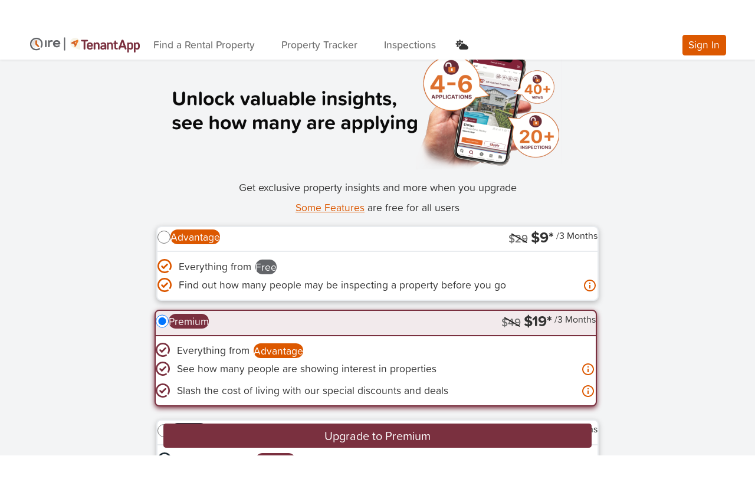

--- FILE ---
content_type: text/html; charset=utf-8
request_url: https://tenantapp.com.au/Rentals/IREProfile?highlight=Pro&source=ViewListing&medium=web&for=ia-b
body_size: 32574
content:




<!DOCTYPE html>
<html lang="en">



<head>

    <meta charset="utf-8" />
    <meta name="viewport" content="width=device-width, initial-scale=1.0" />
    <meta name="theme-color" content="#da308b" />
    
    <link rel="canonical" href="https://www.tenantapp.com.au/Rentals/IREProfile" />



        <meta name="title" content="Rental Properties, Apartments & Houses For Rent, Real Estate Rentals | https://www.tenantapp.com.au/ ™" />
        <meta name='description' content="The latest property Rentals, Homes for Rent, Apartment rentals across Australia. See early bird rental properties here (before anywhere else!) https://www.tenantapp.com.au/ helps you find the newest & best rentals in Melbourne, Sydney, Brisbane, Perth, Hobart. Perfect to find apartments for rent, lease, and rental properties near me." />
        <title> Rental Properties, Apartments & Houses For Rent, Real Estate Rentals | https://www.tenantapp.com.au/ ™ </title>

        <link rel="icon" href="/assets/img/ta-favicon-96x96.png" type="image/png">

    <link rel="stylesheet" href="https://code.jquery.com/ui/1.12.1/themes/base/jquery-ui.css" onerror="this.onerror=null;this.href='~/lib/jqueryui/css/jquery-ui.css';">
    <link rel="stylesheet" href="https://cdn.jsdelivr.net/npm/@dashboardcode/bsmultiselect@1.1.15/dist/css/BsMultiSelect.min.css" onerror="this.onerror=null;this.href='~/lib/bootstrap-multiselect/css/BsMultiSelect.min.css';">
    <link rel="stylesheet" href="/css/mvc-grid/mvc-grid.css" />
    <link rel="stylesheet" href="https://use.typekit.net/kgc6mei.css" onerror="this.onerror=null;this.href='~/lib/typekit/css/kgc6mei.css';">
    <link rel="stylesheet" href="/css/site.css?v=Dy9jBfXdm8DrQ9f0i0cD7TaLqR42tTH7euTcAFNyqlY" />
    <link rel="stylesheet" href="/lib/bootstrap-select/dist/css/bootstrap-select.css?v=XGWChrcU9bEF2nAYZ1N9tEC4GgSb015m5vI0ZUG9ThU">
    <link rel="stylesheet" href="https://fonts.googleapis.com/css2?family=Material+Symbols+Outlined:opsz,wght,FILL,GRAD@20..48,100..700,0..1,-50..200" />
    <link href="https://fonts.googleapis.com/css2?family=Atkinson+Hyperlegible&display=swap" rel="stylesheet">
    <link rel="stylesheet" href="https://cdn.jsdelivr.net/npm/swiper@9/swiper-bundle.min.css" />

    <script src="https://ajax.googleapis.com/ajax/libs/jquery/3.7.1/jquery.min.js" integrity="sha256-/JqT3SQfawRcv/BIHPThkBvs0OEvtFFmqPF/lYI/Cxo= sha384-1H217gwSVyLSIfaLxHbE7dRb3v4mYCKbpQvzx0cegeju1MVsGrX5xXxAvs/HgeFs sha512-v2CJ7UaYy4JwqLDIrZUI/4hqeoQieOmAZNXBeQyjo21dadnwR+8ZaIJVT8EE2iyI61OV8e6M8PP2/4hpQINQ/g==" crossorigin="anonymous"></script>
<script>(window.jQuery||document.write("\u003Cscript src=\u0022/libman/jquery/jquery.min.js\u0022 integrity=\u0022sha256-/JqT3SQfawRcv/BIHPThkBvs0OEvtFFmqPF/lYI/Cxo= sha384-1H217gwSVyLSIfaLxHbE7dRb3v4mYCKbpQvzx0cegeju1MVsGrX5xXxAvs/HgeFs sha512-v2CJ7UaYy4JwqLDIrZUI/4hqeoQieOmAZNXBeQyjo21dadnwR\u002B8ZaIJVT8EE2iyI61OV8e6M8PP2/4hpQINQ/g==\u0022 crossorigin=\u0022anonymous\u0022\u003E\u003C/script\u003E"));</script>

    <script>
        (function (w, d, s, l, i) { w[l] = w[l] || []; w[l].push({ 'gtm.start': new Date().getTime(), event: 'gtm.js' }); var f = d.getElementsByTagName(s)[0], j = d.createElement(s), dl = l != 'dataLayer' ? '&l=' + l : ''; j.async = true; j.src = 'https://www.googletagmanager.com/gtm.js?id=' + i + dl; f.parentNode.insertBefore(j, f) })(window, document, 'script', 'dataLayer', 'GTM-T42VG28');
    </script>

    <script async src="https://pagead2.googlesyndication.com/pagead/js/adsbygoogle.js?client=ca-pub-1416994460320719" onload="checkAdsbygoogle()" crossorigin="anonymous">
    </script>
    <script>
        function checkAdsbygoogle() {
            if (!window.adsbygoogle) {
                var fallbackScript = document.createElement("script");
                fallbackScript.src = "/lib/adsbygoogle/adsbygoogle.js";
                fallbackScript.crossorigin = "anonymous";
                document.body.appendChild(fallbackScript);
            }
            // Disable/Enable personalised ads based on cookie consent
            (adsbygoogle = window.adsbygoogle || []).requestNonPersonalizedAds = 0;
        }
    </script>
<script type="text/javascript">!function(T,l,y){var S=T.location,k="script",D="instrumentationKey",C="ingestionendpoint",I="disableExceptionTracking",E="ai.device.",b="toLowerCase",w="crossOrigin",N="POST",e="appInsightsSDK",t=y.name||"appInsights";(y.name||T[e])&&(T[e]=t);var n=T[t]||function(d){var g=!1,f=!1,m={initialize:!0,queue:[],sv:"5",version:2,config:d};function v(e,t){var n={},a="Browser";return n[E+"id"]=a[b](),n[E+"type"]=a,n["ai.operation.name"]=S&&S.pathname||"_unknown_",n["ai.internal.sdkVersion"]="javascript:snippet_"+(m.sv||m.version),{time:function(){var e=new Date;function t(e){var t=""+e;return 1===t.length&&(t="0"+t),t}return e.getUTCFullYear()+"-"+t(1+e.getUTCMonth())+"-"+t(e.getUTCDate())+"T"+t(e.getUTCHours())+":"+t(e.getUTCMinutes())+":"+t(e.getUTCSeconds())+"."+((e.getUTCMilliseconds()/1e3).toFixed(3)+"").slice(2,5)+"Z"}(),iKey:e,name:"Microsoft.ApplicationInsights."+e.replace(/-/g,"")+"."+t,sampleRate:100,tags:n,data:{baseData:{ver:2}}}}var h=d.url||y.src;if(h){function a(e){var t,n,a,i,r,o,s,c,u,p,l;g=!0,m.queue=[],f||(f=!0,t=h,s=function(){var e={},t=d.connectionString;if(t)for(var n=t.split(";"),a=0;a<n.length;a++){var i=n[a].split("=");2===i.length&&(e[i[0][b]()]=i[1])}if(!e[C]){var r=e.endpointsuffix,o=r?e.location:null;e[C]="https://"+(o?o+".":"")+"dc."+(r||"services.visualstudio.com")}return e}(),c=s[D]||d[D]||"",u=s[C],p=u?u+"/v2/track":d.endpointUrl,(l=[]).push((n="SDK LOAD Failure: Failed to load Application Insights SDK script (See stack for details)",a=t,i=p,(o=(r=v(c,"Exception")).data).baseType="ExceptionData",o.baseData.exceptions=[{typeName:"SDKLoadFailed",message:n.replace(/\./g,"-"),hasFullStack:!1,stack:n+"\nSnippet failed to load ["+a+"] -- Telemetry is disabled\nHelp Link: https://go.microsoft.com/fwlink/?linkid=2128109\nHost: "+(S&&S.pathname||"_unknown_")+"\nEndpoint: "+i,parsedStack:[]}],r)),l.push(function(e,t,n,a){var i=v(c,"Message"),r=i.data;r.baseType="MessageData";var o=r.baseData;return o.message='AI (Internal): 99 message:"'+("SDK LOAD Failure: Failed to load Application Insights SDK script (See stack for details) ("+n+")").replace(/\"/g,"")+'"',o.properties={endpoint:a},i}(0,0,t,p)),function(e,t){if(JSON){var n=T.fetch;if(n&&!y.useXhr)n(t,{method:N,body:JSON.stringify(e),mode:"cors"});else if(XMLHttpRequest){var a=new XMLHttpRequest;a.open(N,t),a.setRequestHeader("Content-type","application/json"),a.send(JSON.stringify(e))}}}(l,p))}function i(e,t){f||setTimeout(function(){!t&&m.core||a()},500)}var e=function(){var n=l.createElement(k);n.src=h;var e=y[w];return!e&&""!==e||"undefined"==n[w]||(n[w]=e),n.onload=i,n.onerror=a,n.onreadystatechange=function(e,t){"loaded"!==n.readyState&&"complete"!==n.readyState||i(0,t)},n}();y.ld<0?l.getElementsByTagName("head")[0].appendChild(e):setTimeout(function(){l.getElementsByTagName(k)[0].parentNode.appendChild(e)},y.ld||0)}try{m.cookie=l.cookie}catch(p){}function t(e){for(;e.length;)!function(t){m[t]=function(){var e=arguments;g||m.queue.push(function(){m[t].apply(m,e)})}}(e.pop())}var n="track",r="TrackPage",o="TrackEvent";t([n+"Event",n+"PageView",n+"Exception",n+"Trace",n+"DependencyData",n+"Metric",n+"PageViewPerformance","start"+r,"stop"+r,"start"+o,"stop"+o,"addTelemetryInitializer","setAuthenticatedUserContext","clearAuthenticatedUserContext","flush"]),m.SeverityLevel={Verbose:0,Information:1,Warning:2,Error:3,Critical:4};var s=(d.extensionConfig||{}).ApplicationInsightsAnalytics||{};if(!0!==d[I]&&!0!==s[I]){var c="onerror";t(["_"+c]);var u=T[c];T[c]=function(e,t,n,a,i){var r=u&&u(e,t,n,a,i);return!0!==r&&m["_"+c]({message:e,url:t,lineNumber:n,columnNumber:a,error:i}),r},d.autoExceptionInstrumented=!0}return m}(y.cfg);function a(){y.onInit&&y.onInit(n)}(T[t]=n).queue&&0===n.queue.length?(n.queue.push(a),n.trackPageView({})):a()}(window,document,{
src: "https://js.monitor.azure.com/scripts/b/ai.2.min.js", // The SDK URL Source
crossOrigin: "anonymous", 
cfg: { // Application Insights Configuration
    connectionString: 'InstrumentationKey=0266ff0e-7a43-4671-aed8-ad50f0d99fea;IngestionEndpoint=https://australiaeast-1.in.applicationinsights.azure.com/'
}});</script></head>

<style>
    /* Not in css to avoid publishing issues */
    .infeed {
        height: 300px;
    }
</style>

<body class="rentals rentals-au light-mode">
    <script>
        // Ensure this script runs as fast as possible
        var currentTheme = localStorage.getItem("theme");
        if (currentTheme === 'dark') {
            document.body.classList.remove("light-mode");
            document.body.classList.add("dark-mode");
        }
    </script>
    <noscript>
        <iframe src="https://www.googletagmanager.com/ns.html?id=GTM-T42VG28"
                height="0" width="0" style="display:none;visibility:hidden"></iframe>
    </noscript>

    <div id="divPageLoader" class="page-loading">
        <div class="spinner-border text-primary" role="status">
            <span class="sr-only"></span>
        </div>
    </div>
    <header>
        <nav class="navbar navbar-expand-lg navbar-light shadow-sm d-flex parent-toggle-element" id="MainNavBar">
            <div id="divNavBarHeader" class="container-fluid d-flex align-items-center flex-nowrap">
                <button class="navbar-toggler collapsed p-0" type="button" onclick="Utilities.ToggleField(this); $(this).toggleClass('collapsed')" aria-controls="navbarSupportedContent"
                        aria-expanded="false" aria-label="Toggle navigation">
                    <div class="menu-icon">
                        <div class="box">
                            <div class="menu-btn not-active">
                                <span></span>
                                <span></span>
                                <span></span>
                            </div>
                        </div>
                    </div>
                </button>
                <a class="navbar-brand" href="/Rentals">
                        <svg class="img-fluid max-height-3 tenantapp-brand-image" width="188" height="28" viewBox="0 0 188 28" fill="none" xmlns="http://www.w3.org/2000/svg">
<circle cx="12.8403" cy="12.8403" r="12.8403" fill="var(--ta-white)"/>
<g clip-path="url(#clip0_127_1796)">
<path opacity="0.3" d="M12.6567 20.1318C16.7851 20.1318 20.1318 16.7851 20.1318 12.6567C20.1318 8.52836 16.7851 5.18164 12.6567 5.18164C8.52836 5.18164 5.18164 8.52836 5.18164 12.6567C5.18164 16.7851 8.52836 20.1318 12.6567 20.1318Z" fill="url(#paint0_linear_127_1796)"/>
<path d="M12.6565 23.4795C6.68734 23.4795 1.83398 18.6261 1.83398 12.657C1.83398 6.68783 6.68734 1.83447 12.6565 1.83447C18.6256 1.83447 23.479 6.68783 23.479 12.657C23.479 14.6311 22.9406 16.5662 21.9262 18.2438C21.5829 18.8134 20.8417 18.9929 20.272 18.6495C19.7024 18.3062 19.523 17.565 19.8663 16.9953C20.6544 15.6923 21.0679 14.1863 21.0679 12.6492C21.0679 8.0065 17.2914 4.22994 12.6487 4.22994C8.00601 4.22994 4.23725 8.0143 4.23725 12.657C4.23725 17.2997 8.01382 21.0762 12.6565 21.0762C14.2483 21.0762 15.7932 20.6315 17.1275 19.7888C17.6893 19.4376 18.4306 19.6015 18.7895 20.1633C19.1406 20.7251 18.9768 21.4664 18.415 21.8253C16.6905 22.9099 14.7008 23.4795 12.6565 23.4795Z" fill="var(--ire-text)"/>
<path d="M17.0649 15.6846L13.655 12.3528V7.50721C13.655 6.81276 13.0776 6.23535 12.3832 6.23535H12.3676C11.6653 6.23535 11.0957 6.80496 11.0957 7.50721V12.8912C11.0957 13.2423 11.244 13.5622 11.478 13.7963L15.3404 17.565C15.7696 17.9864 16.5811 17.9786 17.0727 17.487L17.0805 17.4792C17.572 16.9798 17.5642 16.1761 17.0649 15.6846Z" fill="#D15E14"/>
</g>
<path d="M28.5975 6.13525C27.82 6.13525 27.2012 6.67717 27.2012 7.34256V16.8958C27.2012 17.5589 27.82 18.1031 28.5975 18.1031C29.375 18.1031 29.9938 17.5612 29.9938 16.8958V7.34256C29.9938 6.67945 29.375 6.13525 28.5975 6.13525Z" fill="var(--ire-text)"/>
<path d="M40.1415 6.45763C39.5227 6.09636 39.2643 5.95459 38.2873 5.95459C37.0316 5.95459 35.9957 6.59711 35.2182 7.58262H35.1774V7.34024C35.1774 6.67714 34.5586 6.13294 33.7811 6.13294C33.0036 6.13294 32.3848 6.67486 32.3848 7.34024V9.14205V10.2968V16.8935C32.3848 17.5566 33.0036 18.1008 33.7811 18.1008C34.5586 18.1008 35.1774 17.5589 35.1774 16.8935V10.5551C35.7305 9.45759 36.8774 8.68931 38.1876 8.68931C38.5072 8.68931 38.8246 8.73047 39.1238 8.8105C39.6428 9.03229 40.1801 8.60928 40.4589 8.06737C40.7581 7.46372 40.6198 6.73888 40.1415 6.45763Z" fill="var(--ire-text)"/>
<path d="M53.3191 12.1102C53.3191 8.67118 50.5287 5.95703 47.1196 5.95703C43.6311 5.95703 40.8203 8.59115 40.8203 12.1102C40.8203 15.6497 43.6311 18.2839 47.2193 18.2839C49.0146 18.2839 50.8483 17.6002 52.0633 16.3929C52.4419 15.9516 52.3217 15.1856 51.8049 14.7443C51.2858 14.2618 50.5491 14.2618 50.1502 14.7031C49.452 15.3456 48.2371 15.7298 47.2193 15.7298C45.7323 15.7298 44.5038 14.7283 43.9983 13.4181H51.9046C52.6821 13.4158 53.3191 12.7733 53.3191 12.1102ZM43.9552 10.9417C44.4267 9.61552 45.6666 8.63002 47.1173 8.63002C48.5725 8.63002 49.8079 9.53549 50.2862 10.9417H43.9552Z" fill="var(--ire-text)"/>
<line x1="60.6133" y1="2.35498" x2="60.6133" y2="22.71" stroke="var(--ire-text)" stroke-width="2" stroke-linecap="round"/>
<g clip-path="url(#clip1_127_1796)">
<path d="M87.0063 20.6755V10.6751V10.5645C86.9918 8.9902 86.5458 7.45004 85.7169 6.11154C84.888 4.77304 83.708 3.68746 82.3051 2.97291C80.9022 2.25836 79.3303 1.94219 77.7602 2.05881C76.1902 2.17542 74.6822 2.72035 73.4002 3.63431C72.1183 4.54827 71.1116 5.79626 70.4895 7.24253C69.8675 8.6888 69.6539 10.278 69.8722 11.8371C70.0904 13.3963 70.7319 14.8658 71.7271 16.0857C72.7223 17.3057 74.033 18.2293 75.5166 18.7563C75.7038 18.8244 75.8953 18.8839 76.0868 18.935L85.3509 21.8457C85.4873 21.8962 85.6311 21.9235 85.7765 21.9266C86.0974 21.9255 86.4048 21.7972 86.6313 21.5699C86.8578 21.3425 86.985 21.0347 86.985 20.7138L87.0063 20.6755Z" fill="#F7F4E8"/>
<path d="M80.5032 8.94747C80.5032 8.94747 80.5032 8.99002 80.4819 8.98151L77.435 10.4241C78.001 11.0029 78.3754 11.4241 78.9372 12.0029C79.4946 10.9092 79.95 10.0284 80.5032 8.94747ZM83.3586 6.14312C83.6159 6.39397 83.7858 6.72085 83.8433 7.07559C83.9008 7.43032 83.8427 7.79415 83.6778 8.1134C83.3288 8.87087 82.9501 9.61558 82.5798 10.3603C81.6053 12.3433 80.6351 14.3221 79.6521 16.2967C79.5426 16.5488 79.3994 16.785 79.2265 16.9988C79.0176 17.2169 78.7362 17.351 78.4353 17.3761C78.1343 17.4012 77.8346 17.3154 77.5924 17.135C77.3384 16.9558 77.1584 16.6901 77.0863 16.3876C77.0142 16.0852 77.055 15.7669 77.2009 15.4924C77.3882 15.1009 77.4775 14.9434 77.6775 14.5562C77.7015 14.522 77.7114 14.4799 77.705 14.4387C77.6987 14.3975 77.6766 14.3603 77.6435 14.3349C76.7924 13.4838 75.8817 12.4795 75.0477 11.6199C75.0352 11.6038 75.0197 11.5904 75.002 11.5804C74.9842 11.5704 74.9647 11.564 74.9445 11.5616C74.9243 11.5593 74.9038 11.5609 74.8843 11.5666C74.8647 11.5722 74.8465 11.5816 74.8307 11.5944C74.4051 11.7901 74.2093 11.9008 73.7966 12.0837C73.5455 12.1962 73.2649 12.2245 72.9965 12.1646C72.7281 12.1047 72.4862 11.9596 72.3068 11.7511C72.1275 11.5426 72.0202 11.2817 72.0011 11.0073C71.982 10.733 72.052 10.4597 72.2008 10.2284C72.3609 9.98569 72.5909 9.79725 72.8604 9.68791L79.8819 6.45802C80.4181 6.2112 80.9457 5.94736 81.4947 5.73884C81.8103 5.60027 82.1615 5.56475 82.4984 5.63733C82.8354 5.70991 83.1408 5.8869 83.3714 6.14312" fill="#EC7824"/>
<path d="M78.3809 9.97313H78.4064L78.466 9.92631C78.7061 9.75092 78.8774 9.49724 78.9504 9.20901C79.0235 8.92078 78.9936 8.6161 78.866 8.34754C78.7416 8.07646 78.528 7.85628 78.2607 7.72383C77.9935 7.59138 77.6889 7.55468 77.3979 7.61986H77.3255L72.6913 9.79865C72.3832 9.94143 72.1444 10.2007 72.0275 10.5196C71.9106 10.8384 71.9251 11.1906 72.0679 11.4987C72.2106 11.8068 72.47 12.0456 72.7888 12.1625C73.1076 12.2794 73.4598 12.2649 73.7679 12.1221L74.9595 11.5689L78.3638 15.118C78.579 15.319 78.857 15.4396 79.1508 15.4591C79.4446 15.4787 79.7361 15.3961 79.976 15.2253C80.2158 15.0546 80.3893 14.8061 80.467 14.5221C80.5447 14.2381 80.5218 13.9359 80.4022 13.6669C80.3097 13.4598 80.1626 13.2819 79.9767 13.152L77.3979 10.4412L78.0617 10.1348C78.117 10.1348 78.3085 10.0199 78.3596 9.9944" fill="#D06129"/>
<path d="M98.8819 5.43652C99.243 5.43652 99.5894 5.57999 99.8448 5.83537C100.1 6.09075 100.244 6.43712 100.244 6.79828C100.244 7.15944 100.1 7.5058 99.8448 7.76117C99.5894 8.01655 99.243 8.16002 98.8819 8.16002H95.7626V20.437C95.7736 20.6442 95.7422 20.8513 95.6705 21.046C95.5988 21.2406 95.4882 21.4185 95.3454 21.569C95.2027 21.7195 95.0308 21.8393 94.8403 21.9212C94.6497 22.0031 94.4445 22.0454 94.2371 22.0454C94.0296 22.0454 93.8244 22.0031 93.6338 21.9212C93.4433 21.8393 93.2714 21.7195 93.1287 21.569C92.9859 21.4185 92.8753 21.2406 92.8036 21.046C92.7319 20.8513 92.7005 20.6442 92.7115 20.437V8.16002H89.5922C89.2311 8.16002 88.8847 8.01655 88.6293 7.76117C88.3739 7.5058 88.2305 7.15944 88.2305 6.79828C88.2305 6.43712 88.3739 6.09075 88.6293 5.83537C88.8847 5.57999 89.2311 5.43652 89.5922 5.43652H98.8819Z" fill="var(--text-brand-dark)"/>
<path d="M105.73 18.6967C105.851 18.5406 106.009 18.4161 106.189 18.3339C106.369 18.2517 106.566 18.2141 106.764 18.2244C106.936 18.2244 107.107 18.2584 107.266 18.3245C107.425 18.3907 107.57 18.4876 107.692 18.6098C107.814 18.7319 107.91 18.8769 107.976 19.0364C108.041 19.1959 108.075 19.3668 108.074 19.5393C108.06 19.874 107.938 20.195 107.725 20.4542C106.904 21.5351 105.172 22.1564 103.406 22.1564C100.121 22.1564 98.2441 19.9053 98.2441 17.2541V14.7774C98.2441 12.1008 100.146 9.84961 103.351 9.84961C106.555 9.84961 108.457 12.0327 108.457 14.5987V15.5987C108.463 15.7818 108.43 15.964 108.363 16.1342C108.295 16.3044 108.193 16.459 108.064 16.5885C107.934 16.718 107.78 16.8197 107.61 16.8873C107.44 16.9549 107.257 16.9871 107.074 16.9818H101.117C101.117 18.684 101.938 19.6585 103.487 19.6585C103.909 19.6762 104.329 19.599 104.718 19.4326C105.106 19.2661 105.452 19.0147 105.73 18.6967ZM105.61 14.8668V14.654C105.61 13.1774 104.649 12.3306 103.359 12.3306C102.07 12.3306 101.108 13.1816 101.108 14.654V14.8668H105.61Z" fill="var(--text-brand-dark)"/>
<path d="M112.649 11.4667C112.994 10.9537 113.463 10.5364 114.013 10.2537C114.563 9.97094 115.175 9.83195 115.793 9.84965C118.372 9.84965 119.853 11.6795 119.853 14.637V20.5479C119.864 20.7425 119.834 20.9372 119.767 21.1202C119.7 21.3032 119.596 21.4705 119.462 21.612C119.328 21.7536 119.167 21.8663 118.988 21.9433C118.809 22.0203 118.616 22.0601 118.421 22.0601C118.226 22.0601 118.033 22.0203 117.854 21.9433C117.675 21.8663 117.514 21.7536 117.38 21.612C117.246 21.4705 117.142 21.3032 117.075 21.1202C117.008 20.9372 116.979 20.7425 116.989 20.5479V15.0583C116.989 13.2753 116.381 12.3348 114.861 12.3348C114.389 12.3503 113.931 12.4998 113.541 12.7658C113.151 13.0318 112.844 13.4033 112.657 13.837V20.5479C112.668 20.7425 112.639 20.9372 112.571 21.1202C112.504 21.3032 112.4 21.4705 112.266 21.612C112.132 21.7536 111.971 21.8663 111.792 21.9433C111.613 22.0203 111.42 22.0601 111.225 22.0601C111.03 22.0601 110.837 22.0203 110.658 21.9433C110.479 21.8663 110.318 21.7536 110.184 21.612C110.05 21.4705 109.946 21.3032 109.879 21.1202C109.812 20.9372 109.783 20.7425 109.793 20.5479V11.4454C109.783 11.2508 109.812 11.0561 109.879 10.8731C109.946 10.6902 110.05 10.5228 110.184 10.3813C110.318 10.2398 110.479 10.1271 110.658 10.05C110.837 9.973 111.03 9.93327 111.225 9.93327C111.42 9.93327 111.613 9.973 111.792 10.05C111.971 10.1271 112.132 10.2398 112.266 10.3813C112.4 10.5228 112.504 10.6902 112.571 10.8731C112.639 11.0561 112.668 11.2508 112.657 11.4454L112.649 11.4667Z" fill="var(--text-brand-dark)"/>
<path d="M123.812 13.2284C123.562 13.4591 123.237 13.592 122.897 13.6029C122.731 13.6075 122.566 13.5787 122.411 13.5183C122.256 13.4579 122.115 13.3671 121.996 13.2512C121.877 13.1354 121.783 12.9969 121.718 12.8438C121.654 12.6908 121.62 12.5264 121.62 12.3603C121.616 12.1953 121.645 12.031 121.706 11.8774C121.767 11.7239 121.858 11.5842 121.974 11.4667C122.982 10.4369 124.65 9.84961 126.408 9.84961C129.412 9.84961 131.127 11.7476 131.127 14.3774V20.5479C131.119 20.9161 130.969 21.267 130.709 21.5278C130.448 21.7885 130.098 21.9392 129.73 21.9485C129.361 21.9578 129.004 21.825 128.731 21.5777C128.458 21.3304 128.29 20.9876 128.263 20.6202C127.901 21.1211 127.42 21.5231 126.862 21.7892C126.304 22.0554 125.689 22.1773 125.072 22.1437C122.727 22.1437 121.152 20.7138 121.152 18.7648V18.4584C121.152 16.5605 122.561 14.8455 126.259 14.8455H128.285V14.5179C128.285 13.0625 127.51 12.3348 126.195 12.3348C125.316 12.3212 124.465 12.6404 123.812 13.2284ZM128.285 18.4116V17.1009H125.774C124.74 17.1009 124.038 17.569 124.038 18.3776V18.518C124.038 19.1989 124.552 19.7393 125.74 19.7393C126.795 19.7265 127.859 19.2116 128.285 18.4116Z" fill="var(--text-brand-dark)"/>
<path d="M135.293 11.4667C135.638 10.9537 136.108 10.5364 136.657 10.2537C137.207 9.97094 137.82 9.83195 138.438 9.84965C141.017 9.84965 142.498 11.6795 142.498 14.637V20.5479C142.508 20.7425 142.479 20.9372 142.412 21.1202C142.345 21.3032 142.241 21.4705 142.107 21.612C141.973 21.7536 141.811 21.8663 141.632 21.9433C141.453 22.0203 141.261 22.0601 141.066 22.0601C140.871 22.0601 140.678 22.0203 140.499 21.9433C140.32 21.8663 140.158 21.7536 140.024 21.612C139.89 21.4705 139.787 21.3032 139.719 21.1202C139.652 20.9372 139.623 20.7425 139.634 20.5479V15.0583C139.634 13.2753 139.025 12.3348 137.506 12.3348C137.034 12.3503 136.576 12.4998 136.186 12.7658C135.795 13.0318 135.489 13.4033 135.302 13.837V20.5479C135.312 20.7425 135.283 20.9372 135.216 21.1202C135.149 21.3032 135.045 21.4705 134.911 21.612C134.777 21.7536 134.615 21.8663 134.436 21.9433C134.257 22.0203 134.065 22.0601 133.87 22.0601C133.675 22.0601 133.482 22.0203 133.303 21.9433C133.124 21.8663 132.962 21.7536 132.828 21.612C132.694 21.4705 132.591 21.3032 132.523 21.1202C132.456 20.9372 132.427 20.7425 132.438 20.5479V11.4454C132.427 11.2508 132.456 11.0561 132.523 10.8731C132.591 10.6902 132.694 10.5228 132.828 10.3813C132.962 10.2398 133.124 10.1271 133.303 10.05C133.482 9.973 133.675 9.93327 133.87 9.93327C134.065 9.93327 134.257 9.973 134.436 10.05C134.615 10.1271 134.777 10.2398 134.911 10.3813C135.045 10.5228 135.149 10.6902 135.216 10.8731C135.283 11.0561 135.312 11.2508 135.302 11.4454L135.293 11.4667Z" fill="var(--text-brand-dark)"/>
<path d="M148.873 21.8628C146.196 21.8628 144.953 20.667 144.953 18.1094V12.6156H144.455C144.126 12.6156 143.81 12.4847 143.577 12.2517C143.344 12.0187 143.213 11.7026 143.213 11.373C143.213 11.0435 143.344 10.7274 143.577 10.4944C143.81 10.2614 144.126 10.1304 144.455 10.1304H144.975V8.09633C144.975 7.71712 145.125 7.35343 145.393 7.08528C145.662 6.81714 146.025 6.6665 146.404 6.6665C146.784 6.6665 147.147 6.81714 147.416 7.08528C147.684 7.35343 147.834 7.71712 147.834 8.09633V10.1134H149.502C149.666 10.1134 149.827 10.1456 149.978 10.208C150.129 10.2705 150.266 10.362 150.381 10.4774C150.496 10.5928 150.588 10.7297 150.65 10.8805C150.713 11.0313 150.745 11.1928 150.745 11.356C150.745 11.5192 150.713 11.6808 150.65 11.8315C150.588 11.9823 150.496 12.1193 150.381 12.2347C150.266 12.3501 150.129 12.4416 149.978 12.504C149.827 12.5665 149.666 12.5986 149.502 12.5986H147.834V17.8116C147.834 18.8201 148.26 19.3563 149.175 19.3563H149.69C150.007 19.3749 150.306 19.5141 150.524 19.7455C150.742 19.9769 150.864 20.2829 150.864 20.601C150.864 20.9191 150.742 21.2252 150.524 21.4565C150.306 21.6879 150.007 21.8272 149.69 21.8457L148.873 21.8628Z" fill="var(--text-brand-dark)"/>
<path d="M160.626 6.75143L165.307 19.7987C165.394 20.0067 165.441 20.2288 165.447 20.454C165.448 20.6544 165.409 20.853 165.333 21.0383C165.256 21.2237 165.144 21.3921 165.003 21.534C164.861 21.6759 164.693 21.7885 164.508 21.8654C164.323 21.9422 164.124 21.9817 163.924 21.9817C163.591 21.979 163.269 21.8702 163.002 21.6712C162.736 21.4722 162.54 21.1934 162.443 20.8753L161.647 18.4837H155.69L154.86 20.8625C154.76 21.1789 154.563 21.4558 154.298 21.6544C154.032 21.8529 153.711 21.9629 153.379 21.969C153.178 21.969 152.98 21.9294 152.795 21.8526C152.61 21.7758 152.442 21.6632 152.3 21.5213C152.159 21.3793 152.047 21.2109 151.97 21.0256C151.894 20.8402 151.855 20.6417 151.855 20.4413C151.862 20.2161 151.909 19.9939 151.996 19.7859L156.677 6.73866C156.811 6.32137 157.075 5.95751 157.429 5.6994C157.784 5.4413 158.211 5.30225 158.649 5.30225C159.088 5.30225 159.515 5.4413 159.869 5.6994C160.224 5.95751 160.487 6.32137 160.622 6.73866L160.626 6.75143ZM156.541 15.8539H160.766L158.639 9.51748L156.541 15.8539Z" fill="var(--text-brand-dark)"/>
<path d="M172.506 9.84961C175.183 9.84961 176.732 11.888 176.732 14.7051V17.2882C176.732 20.101 175.183 22.1437 172.506 22.1437C171.938 22.1656 171.373 22.0489 170.86 21.8034C170.347 21.558 169.901 21.1913 169.561 20.7351V25.6629C169.572 25.8575 169.543 26.0523 169.476 26.2352C169.408 26.4182 169.305 26.5856 169.171 26.7271C169.037 26.8686 168.875 26.9813 168.696 27.0583C168.517 27.1354 168.324 27.1751 168.129 27.1751C167.934 27.1751 167.742 27.1354 167.563 27.0583C167.384 26.9813 167.222 26.8686 167.088 26.7271C166.954 26.5856 166.85 26.4182 166.783 26.2352C166.716 26.0523 166.687 25.8575 166.697 25.6629V11.4454C166.695 11.0738 166.837 10.7158 167.093 10.4468C167.35 10.1778 167.701 10.0189 168.072 10.0034C168.443 9.98798 168.806 10.1173 169.084 10.364C169.362 10.6108 169.533 10.9557 169.561 11.3263C170.042 10.4369 171.217 9.84961 172.506 9.84961ZM173.868 15.3392C173.868 13.3433 173.166 12.3348 171.71 12.3348C171.268 12.3266 170.832 12.4417 170.451 12.6671C170.07 12.8926 169.759 13.2195 169.553 13.6114V18.3478C169.759 18.7397 170.07 19.0666 170.451 19.2921C170.832 19.5175 171.268 19.6326 171.71 19.6244C173.166 19.6244 173.868 18.6159 173.868 16.6201V15.3392Z" fill="var(--text-brand-dark)"/>
<path d="M183.774 9.84961C186.451 9.84961 188 11.888 188 14.7051V17.2882C188 20.101 186.451 22.1437 183.774 22.1437C183.204 22.1666 182.637 22.0504 182.121 21.805C181.606 21.5595 181.158 21.1924 180.817 20.7351V25.6629C180.817 26.0421 180.666 26.4058 180.398 26.674C180.13 26.9421 179.766 27.0928 179.387 27.0928C179.008 27.0928 178.644 26.9421 178.376 26.674C178.108 26.4058 177.957 26.0421 177.957 25.6629V11.4454C177.965 11.0813 178.112 10.734 178.367 10.474C178.623 10.2141 178.967 10.061 179.331 10.0459C179.695 10.0307 180.051 10.1546 180.327 10.3924C180.603 10.6302 180.778 10.9641 180.817 11.3263C181.31 10.4369 182.485 9.84961 183.774 9.84961ZM185.136 15.3392C185.136 13.3433 184.434 12.3348 182.978 12.3348C182.535 12.3268 182.099 12.4419 181.717 12.6673C181.335 12.8927 181.024 13.2195 180.817 13.6114V18.3478C181.024 18.7397 181.335 19.0665 181.717 19.2919C182.099 19.5173 182.535 19.6324 182.978 19.6244C184.434 19.6244 185.136 18.6159 185.136 16.6201V15.3392Z" fill="var(--text-brand-dark)"/>
</g>
<defs>
<linearGradient id="paint0_linear_127_1796" x1="16.2224" y1="15.9925" x2="5.27776" y2="5.75392" gradientUnits="userSpaceOnUse">
<stop stop-color="white"/>
<stop offset="0.9988" stop-color="var(--ire-text)"/>
</linearGradient>
<clipPath id="clip0_127_1796">
<rect width="21.645" height="21.645" fill="white" transform="translate(1.83398 1.83447)"/>
</clipPath>
<clipPath id="clip1_127_1796">
<rect width="118.225" height="25.0647" fill="white" transform="translate(69.7754 2.03223)"/>
</clipPath>
</defs>
</svg>

                </a>
                <div class="collapse navbar-collapse d-lg-flex justify-content-between" id="divNavbarItems">

                    <ul class="navbar-nav">
                            

    <li class="nav-item">
        <a class="nav-link text-nowrap show-loading "
           href="/Rentals"
           tabindex="-1"
           aria-disabled="false">
            <svg class="nav-icon" width="24" height="24" viewBox="0 0 24 24" fill="none" xmlns="http://www.w3.org/2000/svg">
<g clip-path="url(#clip0_2572_7822)">
<path d="M18.031 16.617L22.314 20.899L20.899 22.314L16.617 18.031C15.0237 19.3082 13.042 20.0029 11 20C6.032 20 2 15.968 2 11C2 6.032 6.032 2 11 2C15.968 2 20 6.032 20 11C20.0029 13.042 19.3082 15.0237 18.031 16.617ZM16.025 15.875C17.2941 14.5699 18.0029 12.8204 18 11C18 7.132 14.867 4 11 4C7.132 4 4 7.132 4 11C4 14.867 7.132 18 11 18C12.8204 18.0029 14.5699 17.2941 15.875 16.025L16.025 15.875Z" fill="var(--ta-border-gray-55)"/>
</g>
<defs>
<clipPath id="clip0_2572_7822">
<rect width="24" height="24" fill="var(--ta-white)"/>
</clipPath>
</defs>
</svg>

            <svg class="nav-icon active" width="24" height="24" viewBox="0 0 24 24" fill="none" xmlns="http://www.w3.org/2000/svg">
<g clip-path="url(#clip0_2572_7822)">
<path d="M18.031 16.617L22.314 20.899L20.899 22.314L16.617 18.031C15.0237 19.3082 13.042 20.0029 11 20C6.032 20 2 15.968 2 11C2 6.032 6.032 2 11 2C15.968 2 20 6.032 20 11C20.0029 13.042 19.3082 15.0237 18.031 16.617ZM16.025 15.875C17.2941 14.5699 18.0029 12.8204 18 11C18 7.132 14.867 4 11 4C7.132 4 4 7.132 4 11C4 14.867 7.132 18 11 18C12.8204 18.0029 14.5699 17.2941 15.875 16.025L16.025 15.875Z" fill="var(--text-brand-dark)"/>
</g>
<defs>
<clipPath id="clip0_2572_7822">
<rect width="24" height="24" fill="var(--ta-white)"/>
</clipPath>
</defs>
</svg>

            Find a Rental Property 
        </a>
    </li>
<li class="nav-item">
    <a class="nav-link text-nowrap show-loading "
       href="/Rentals/Accounts/UserActivity"
       tabindex="-1"
       aria-disabled="false">
        <i class="fas fa-house-user nav-icon"></i>
        <i class="fas fa-house-user nav-icon active"></i>
        Property Tracker
    </a>
</li>

<li class="nav-item">
    <a class="nav-link text-nowrap show-loading "
       href="/Rentals/Inspections"
       tabindex="-1"
       aria-disabled="false">
        <svg class="nav-icon" width="24" height="24" viewBox="0 0 24 24" fill="none" xmlns="http://www.w3.org/2000/svg">
<g clip-path="url(#clip0_152_759)">
<path d="M9 1V3H15V1H17V3H21C21.2652 3 21.5196 3.10536 21.7071 3.29289C21.8946 3.48043 22 3.73478 22 4V20C22 20.2652 21.8946 20.5196 21.7071 20.7071C21.5196 20.8946 21.2652 21 21 21H3C2.73478 21 2.48043 20.8946 2.29289 20.7071C2.10536 20.5196 2 20.2652 2 20V4C2 3.73478 2.10536 3.48043 2.29289 3.29289C2.48043 3.10536 2.73478 3 3 3H7V1H9ZM20 10H4V19H20V10ZM15.036 11.136L16.45 12.55L11.5 17.5L7.964 13.964L9.38 12.55L11.501 14.672L15.037 11.136H15.036ZM7 5H4V8H20V5H17V6H15V5H9V6H7V5Z" fill="var(--ta-border-gray-55)"/>
</g>
<defs>
<clipPath id="clip0_152_759">
<rect width="24" height="24" fill="var(--ta-white)"/>
</clipPath>
</defs>
</svg>

        <svg class="nav-icon active" width="24" height="24" viewBox="0 0 24 24" fill="none" xmlns="http://www.w3.org/2000/svg">
<g clip-path="url(#clip0_152_759)">
<path d="M9 1V3H15V1H17V3H21C21.2652 3 21.5196 3.10536 21.7071 3.29289C21.8946 3.48043 22 3.73478 22 4V20C22 20.2652 21.8946 20.5196 21.7071 20.7071C21.5196 20.8946 21.2652 21 21 21H3C2.73478 21 2.48043 20.8946 2.29289 20.7071C2.10536 20.5196 2 20.2652 2 20V4C2 3.73478 2.10536 3.48043 2.29289 3.29289C2.48043 3.10536 2.73478 3 3 3H7V1H9ZM20 10H4V19H20V10ZM15.036 11.136L16.45 12.55L11.5 17.5L7.964 13.964L9.38 12.55L11.501 14.672L15.037 11.136H15.036ZM7 5H4V8H20V5H17V6H15V5H9V6H7V5Z" fill="var(--text-brand-dark)"/>
</g>
<defs>
<clipPath id="clip0_152_759">
<rect width="24" height="24" fill="var(--ta-white)"/>
</clipPath>
</defs>
</svg>

        Inspections
    </a>
</li>



                        <li class="nav-item d-flex justify-content-end py-2">
                            <div class="property-type-toggle-container justify-content-between d-flex">
                            </div>
                        </li>
                        <li class="nav-item">
                            <div class="theme-toggler-container" draggable="true">
                                <button class="theme-toggler" type="button">
                                    <div id="divLightToggle">
                                        <i class="theme-icon fas fa-cloud-sun"></i>
                                    </div>
                                    <div id="divDarkToggle">
                                        <i class="theme-icon fas fa-cloud-moon"></i>
                                    </div>
                                </button>
                            </div>
                        </li>
                    </ul>
                </div>
                    <a class="btn btn-primary text-nowrap show-loading"
                       href="https://login.iretech.io/Login?clientID=6DF8G4H65DF4G6H5F46H543S18D5E&amp;host=tenantapp.com.au&amp;returnUrl=https%3a%2f%2ftenantapp.com.au%2fRentals%2fIREProfile%3f%3fhighlight%3dPro%26source%3dViewListing%26medium%3dweb%26for%3dia-b"
                       tabindex="-1"
                       aria-disabled="false">Sign In</a>
            </div>
            <div class="d-lg-none child-toggle-element w-100" id="NavBarElements" style="display: none">
                <ul class="navbar-nav p-4" style="padding-bottom: 0.75rem !important">
                        

    <li class="nav-item">
        <a class="nav-link text-nowrap show-loading "
           href="/Rentals"
           tabindex="-1"
           aria-disabled="false">
            <svg class="nav-icon" width="24" height="24" viewBox="0 0 24 24" fill="none" xmlns="http://www.w3.org/2000/svg">
<g clip-path="url(#clip0_2572_7822)">
<path d="M18.031 16.617L22.314 20.899L20.899 22.314L16.617 18.031C15.0237 19.3082 13.042 20.0029 11 20C6.032 20 2 15.968 2 11C2 6.032 6.032 2 11 2C15.968 2 20 6.032 20 11C20.0029 13.042 19.3082 15.0237 18.031 16.617ZM16.025 15.875C17.2941 14.5699 18.0029 12.8204 18 11C18 7.132 14.867 4 11 4C7.132 4 4 7.132 4 11C4 14.867 7.132 18 11 18C12.8204 18.0029 14.5699 17.2941 15.875 16.025L16.025 15.875Z" fill="var(--ta-border-gray-55)"/>
</g>
<defs>
<clipPath id="clip0_2572_7822">
<rect width="24" height="24" fill="var(--ta-white)"/>
</clipPath>
</defs>
</svg>

            <svg class="nav-icon active" width="24" height="24" viewBox="0 0 24 24" fill="none" xmlns="http://www.w3.org/2000/svg">
<g clip-path="url(#clip0_2572_7822)">
<path d="M18.031 16.617L22.314 20.899L20.899 22.314L16.617 18.031C15.0237 19.3082 13.042 20.0029 11 20C6.032 20 2 15.968 2 11C2 6.032 6.032 2 11 2C15.968 2 20 6.032 20 11C20.0029 13.042 19.3082 15.0237 18.031 16.617ZM16.025 15.875C17.2941 14.5699 18.0029 12.8204 18 11C18 7.132 14.867 4 11 4C7.132 4 4 7.132 4 11C4 14.867 7.132 18 11 18C12.8204 18.0029 14.5699 17.2941 15.875 16.025L16.025 15.875Z" fill="var(--text-brand-dark)"/>
</g>
<defs>
<clipPath id="clip0_2572_7822">
<rect width="24" height="24" fill="var(--ta-white)"/>
</clipPath>
</defs>
</svg>

            Find a Rental Property 
        </a>
    </li>
<li class="nav-item">
    <a class="nav-link text-nowrap show-loading "
       href="/Rentals/Accounts/UserActivity"
       tabindex="-1"
       aria-disabled="false">
        <i class="fas fa-house-user nav-icon"></i>
        <i class="fas fa-house-user nav-icon active"></i>
        Property Tracker
    </a>
</li>

<li class="nav-item">
    <a class="nav-link text-nowrap show-loading "
       href="/Rentals/Inspections"
       tabindex="-1"
       aria-disabled="false">
        <svg class="nav-icon" width="24" height="24" viewBox="0 0 24 24" fill="none" xmlns="http://www.w3.org/2000/svg">
<g clip-path="url(#clip0_152_759)">
<path d="M9 1V3H15V1H17V3H21C21.2652 3 21.5196 3.10536 21.7071 3.29289C21.8946 3.48043 22 3.73478 22 4V20C22 20.2652 21.8946 20.5196 21.7071 20.7071C21.5196 20.8946 21.2652 21 21 21H3C2.73478 21 2.48043 20.8946 2.29289 20.7071C2.10536 20.5196 2 20.2652 2 20V4C2 3.73478 2.10536 3.48043 2.29289 3.29289C2.48043 3.10536 2.73478 3 3 3H7V1H9ZM20 10H4V19H20V10ZM15.036 11.136L16.45 12.55L11.5 17.5L7.964 13.964L9.38 12.55L11.501 14.672L15.037 11.136H15.036ZM7 5H4V8H20V5H17V6H15V5H9V6H7V5Z" fill="var(--ta-border-gray-55)"/>
</g>
<defs>
<clipPath id="clip0_152_759">
<rect width="24" height="24" fill="var(--ta-white)"/>
</clipPath>
</defs>
</svg>

        <svg class="nav-icon active" width="24" height="24" viewBox="0 0 24 24" fill="none" xmlns="http://www.w3.org/2000/svg">
<g clip-path="url(#clip0_152_759)">
<path d="M9 1V3H15V1H17V3H21C21.2652 3 21.5196 3.10536 21.7071 3.29289C21.8946 3.48043 22 3.73478 22 4V20C22 20.2652 21.8946 20.5196 21.7071 20.7071C21.5196 20.8946 21.2652 21 21 21H3C2.73478 21 2.48043 20.8946 2.29289 20.7071C2.10536 20.5196 2 20.2652 2 20V4C2 3.73478 2.10536 3.48043 2.29289 3.29289C2.48043 3.10536 2.73478 3 3 3H7V1H9ZM20 10H4V19H20V10ZM15.036 11.136L16.45 12.55L11.5 17.5L7.964 13.964L9.38 12.55L11.501 14.672L15.037 11.136H15.036ZM7 5H4V8H20V5H17V6H15V5H9V6H7V5Z" fill="var(--text-brand-dark)"/>
</g>
<defs>
<clipPath id="clip0_152_759">
<rect width="24" height="24" fill="var(--ta-white)"/>
</clipPath>
</defs>
</svg>

        Inspections
    </a>
</li>


                    <li class="nav-item" style="margin-top: auto">
                        <div class="theme-toggler-container" draggable="true">
                            <button class="theme-toggler" type="button">
                                <div id="divLightToggle">
                                    <i class="theme-icon fas fa-cloud-sun"></i>
                                </div>
                                <div id="divDarkToggle">
                                    <i class="theme-icon fas fa-cloud-moon"></i>
                                </div>
                            </button>
                            <span id="spanDarkText" class="theme-switch-text">Switch to Dark Theme</span>
                            <span id="spanLightText" class="theme-switch-text">Switch to Light Theme</span>
                        </div>
                    </li>
                </ul>
            </div>
        </nav>
    </header>
    <section id="divMainContainer" class="container-fluid g-0 ">
        <main id="mainMain" role="main">
            


    <div class="ire-profile-compressed-container" data-src="none" data-highlight="Pro">
        <div class="upgrade-options-container">
            <div>
                <img class="img-fluid" src="https://inspectre.blob.core.windows.net/externalfiles/TAWeb/MarketingAssets/insights_purchase_banner.png" />
            </div>
            <div class="row text-center mb-2 g-0 px-2">
                    <h2 style="font-size: 18px; font-weight: normal;">
                        Get exclusive property insights and more when you upgrade
                    </h2>

            </div>

            <div class="d-flex justify-content-center align-items-center flex-column mb-4">
                    <span><a href="#" onclick="IREProfile.ScrollAnchorToBottom('Free');">Some Features</a> are free for all users </span>
            </div>

                <div class="card mb-4 w-100 subscription-card-container  "
     subscription-type="Plus"
     selected="false"
     allow-hover="true">

    <div class="subscription-card sub-container-Plus">

        <div class="sub-info-container">

            <div class="sub-header-container">
                    <div class="sub-radio-container">
                        <input type="radio"  class="sub-radio form-check-input"
                               name="radio-sub-Plus"
                               id="radio-sub-Plus"
                               data-frequency="3 Months" />
                    </div>
                <div class="sub-header">
                    



    <div class="sub-pill-outer sub-type-Plus">
        <span class="sub-pill-text">Advantage</span>
    </div>

                </div>
                    <div class="extra-centering-div">
                        <div class="d-flex align-items-start">
                            
        <div class="reduced-pricing-card-title">
            <del>
                <span class="amount">
                    $29
                </span>
            </del>
            <ins>
                <span class="amount">
                    $9*
                </span>
            </ins>
        </div>

                            <span class="frequency-price">/3 Months</span>
                        </div>
                    </div>
            </div>
            <div class="sub-details">

                <ul class="upgrade-card-container" id="upgrade-card-container-Plus">
                        <li class="membership-inclusion-line everything-from-above icon-type-Free">
                            <svg class="ire-tick" width="30" height="30" viewBox="0 0 30 30" fill="none" xmlns="http://www.w3.org/2000/svg">
<path d="M15 29.9777C6.71815 29.9777 0 23.2645 0 14.9888C0 6.71315 6.71815 0 15 0C23.2819 0 30 6.71315 30 14.9888C30 17.7088 29.2471 20.3902 27.8571 22.7244C27.3166 23.4767 26.2548 23.6311 25.5212 23.0909C24.8649 22.6087 24.6525 21.7406 25 21.0075C28.3205 15.4904 26.5444 8.31427 21.0232 4.99628C15.5019 1.67829 8.32046 3.45303 5 8.97016C1.67954 14.4873 3.4556 21.6634 8.97683 24.9814C12.7413 27.2577 17.471 27.2191 21.1969 24.8657C22.027 24.4413 23.0309 24.7692 23.4556 25.5987C23.8224 26.3125 23.6293 27.1998 22.973 27.6821C20.5985 29.1868 17.8185 29.9777 15 29.9777Z" fill="var(--pr)"/>
<path d="M14.1879 20.3901C13.4929 21.0846 12.3925 21.0846 11.6975 20.3901L8.24194 16.9371C7.54696 16.2426 7.54696 15.143 8.24194 14.4486C8.93692 13.7541 10.0373 13.7541 10.7323 14.4486L14.1879 17.9016C14.8829 18.5961 14.8829 19.6956 14.1879 20.3901Z" fill="var(--pr)"/>
<path d="M11.738 20.3904C11.0431 19.6959 11.0431 18.5963 11.738 17.9019L19.2863 10.3592C19.9813 9.66476 21.0817 9.66476 21.7766 10.3592C22.4716 11.0537 22.4716 12.1533 21.7766 12.8477L14.2284 20.3904C13.5334 21.0655 12.4137 21.0655 11.738 20.3904Z" fill="var(--pr)"/>
</svg>

                            Everything from 



    <div class="sub-pill-outer sub-type-Free">
        <span class="sub-pill-text">Free</span>
    </div>

                        </li>
                        <li class="membership-inclusion-line">
                            <svg class="ire-tick" width="30" height="30" viewBox="0 0 30 30" fill="none" xmlns="http://www.w3.org/2000/svg">
<path d="M15 29.9777C6.71815 29.9777 0 23.2645 0 14.9888C0 6.71315 6.71815 0 15 0C23.2819 0 30 6.71315 30 14.9888C30 17.7088 29.2471 20.3902 27.8571 22.7244C27.3166 23.4767 26.2548 23.6311 25.5212 23.0909C24.8649 22.6087 24.6525 21.7406 25 21.0075C28.3205 15.4904 26.5444 8.31427 21.0232 4.99628C15.5019 1.67829 8.32046 3.45303 5 8.97016C1.67954 14.4873 3.4556 21.6634 8.97683 24.9814C12.7413 27.2577 17.471 27.2191 21.1969 24.8657C22.027 24.4413 23.0309 24.7692 23.4556 25.5987C23.8224 26.3125 23.6293 27.1998 22.973 27.6821C20.5985 29.1868 17.8185 29.9777 15 29.9777Z" fill="var(--pr)"/>
<path d="M14.1879 20.3901C13.4929 21.0846 12.3925 21.0846 11.6975 20.3901L8.24194 16.9371C7.54696 16.2426 7.54696 15.143 8.24194 14.4486C8.93692 13.7541 10.0373 13.7541 10.7323 14.4486L14.1879 17.9016C14.8829 18.5961 14.8829 19.6956 14.1879 20.3901Z" fill="var(--pr)"/>
<path d="M11.738 20.3904C11.0431 19.6959 11.0431 18.5963 11.738 17.9019L19.2863 10.3592C19.9813 9.66476 21.0817 9.66476 21.7766 10.3592C22.4716 11.0537 22.4716 12.1533 21.7766 12.8477L14.2284 20.3904C13.5334 21.0655 12.4137 21.0655 11.738 20.3904Z" fill="var(--pr)"/>
</svg>

                            Find out how many people may be inspecting a property before you go
                            <button type="button" class="btn sub-info-tooltip" data-bs-placement="left" data-bs-toggle="tooltip" data-bs-html="true" data-bs-title="# of People Inspecting Properties">
                                <svg class="info-outline" width="24" height="24" viewBox="0 0 24 24" fill="none" xmlns="http://www.w3.org/2000/svg">
<g clip-path="url(#clip0_530_2451)">
<path d="M12 22C6.477 22 2 17.523 2 12C2 6.477 6.477 2 12 2C17.523 2 22 6.477 22 12C22 17.523 17.523 22 12 22ZM12 20C14.1217 20 16.1566 19.1571 17.6569 17.6569C19.1571 16.1566 20 14.1217 20 12C20 9.87827 19.1571 7.84344 17.6569 6.34315C16.1566 4.84285 14.1217 4 12 4C9.87827 4 7.84344 4.84285 6.34315 6.34315C4.84285 7.84344 4 9.87827 4 12C4 14.1217 4.84285 16.1566 6.34315 17.6569C7.84344 19.1571 9.87827 20 12 20ZM11 7H13V9H11V7ZM11 11H13V17H11V11Z" fill="var(--ta-brand-supp)"/>
</g>
<defs>
<clipPath id="clip0_530_2451">
<rect width="24" height="24" fill="white"/>
</clipPath>
</defs>
</svg>

                            </button>
                        </li>
                </ul>
            </div>
        </div>
    </div>
</div>

<div class="" id="Plus-anchor"></div>
                <div class="card mb-4 w-100 subscription-card-container  "
     subscription-type="Pro"
     selected="true"
     allow-hover="true">

    <div class="subscription-card sub-container-Pro">

        <div class="sub-info-container">

            <div class="sub-header-container">
                    <div class="sub-radio-container">
                        <input type="radio" checked=&quot;true&quot; class="sub-radio form-check-input"
                               name="radio-sub-Pro"
                               id="radio-sub-Pro"
                               data-frequency="3 Months" />
                    </div>
                <div class="sub-header">
                    



    <div class="sub-pill-outer sub-type-Pro">
        <span class="sub-pill-text">Premium</span>
    </div>

                </div>
                    <div class="extra-centering-div">
                        <div class="d-flex align-items-start">
                            
        <div class="reduced-pricing-card-title">
            <del>
                <span class="amount">
                    $49
                </span>
            </del>
            <ins>
                <span class="amount">
                    $19*
                </span>
            </ins>
        </div>

                            <span class="frequency-price">/3 Months</span>
                        </div>
                    </div>
            </div>
            <div class="sub-details">

                <ul class="upgrade-card-container" id="upgrade-card-container-Pro">
                        <li class="membership-inclusion-line everything-from-above icon-type-Plus">
                            <svg class="ire-tick" width="30" height="30" viewBox="0 0 30 30" fill="none" xmlns="http://www.w3.org/2000/svg">
<path d="M15 29.9777C6.71815 29.9777 0 23.2645 0 14.9888C0 6.71315 6.71815 0 15 0C23.2819 0 30 6.71315 30 14.9888C30 17.7088 29.2471 20.3902 27.8571 22.7244C27.3166 23.4767 26.2548 23.6311 25.5212 23.0909C24.8649 22.6087 24.6525 21.7406 25 21.0075C28.3205 15.4904 26.5444 8.31427 21.0232 4.99628C15.5019 1.67829 8.32046 3.45303 5 8.97016C1.67954 14.4873 3.4556 21.6634 8.97683 24.9814C12.7413 27.2577 17.471 27.2191 21.1969 24.8657C22.027 24.4413 23.0309 24.7692 23.4556 25.5987C23.8224 26.3125 23.6293 27.1998 22.973 27.6821C20.5985 29.1868 17.8185 29.9777 15 29.9777Z" fill="var(--pr)"/>
<path d="M14.1879 20.3901C13.4929 21.0846 12.3925 21.0846 11.6975 20.3901L8.24194 16.9371C7.54696 16.2426 7.54696 15.143 8.24194 14.4486C8.93692 13.7541 10.0373 13.7541 10.7323 14.4486L14.1879 17.9016C14.8829 18.5961 14.8829 19.6956 14.1879 20.3901Z" fill="var(--pr)"/>
<path d="M11.738 20.3904C11.0431 19.6959 11.0431 18.5963 11.738 17.9019L19.2863 10.3592C19.9813 9.66476 21.0817 9.66476 21.7766 10.3592C22.4716 11.0537 22.4716 12.1533 21.7766 12.8477L14.2284 20.3904C13.5334 21.0655 12.4137 21.0655 11.738 20.3904Z" fill="var(--pr)"/>
</svg>

                            Everything from 



    <div class="sub-pill-outer sub-type-Plus">
        <span class="sub-pill-text">Advantage</span>
    </div>

                        </li>
                        <li class="membership-inclusion-line">
                            <svg class="ire-tick" width="30" height="30" viewBox="0 0 30 30" fill="none" xmlns="http://www.w3.org/2000/svg">
<path d="M15 29.9777C6.71815 29.9777 0 23.2645 0 14.9888C0 6.71315 6.71815 0 15 0C23.2819 0 30 6.71315 30 14.9888C30 17.7088 29.2471 20.3902 27.8571 22.7244C27.3166 23.4767 26.2548 23.6311 25.5212 23.0909C24.8649 22.6087 24.6525 21.7406 25 21.0075C28.3205 15.4904 26.5444 8.31427 21.0232 4.99628C15.5019 1.67829 8.32046 3.45303 5 8.97016C1.67954 14.4873 3.4556 21.6634 8.97683 24.9814C12.7413 27.2577 17.471 27.2191 21.1969 24.8657C22.027 24.4413 23.0309 24.7692 23.4556 25.5987C23.8224 26.3125 23.6293 27.1998 22.973 27.6821C20.5985 29.1868 17.8185 29.9777 15 29.9777Z" fill="var(--pr)"/>
<path d="M14.1879 20.3901C13.4929 21.0846 12.3925 21.0846 11.6975 20.3901L8.24194 16.9371C7.54696 16.2426 7.54696 15.143 8.24194 14.4486C8.93692 13.7541 10.0373 13.7541 10.7323 14.4486L14.1879 17.9016C14.8829 18.5961 14.8829 19.6956 14.1879 20.3901Z" fill="var(--pr)"/>
<path d="M11.738 20.3904C11.0431 19.6959 11.0431 18.5963 11.738 17.9019L19.2863 10.3592C19.9813 9.66476 21.0817 9.66476 21.7766 10.3592C22.4716 11.0537 22.4716 12.1533 21.7766 12.8477L14.2284 20.3904C13.5334 21.0655 12.4137 21.0655 11.738 20.3904Z" fill="var(--pr)"/>
</svg>

                            See how many people are showing interest in properties
                            <button type="button" class="btn sub-info-tooltip" data-bs-placement="left" data-bs-toggle="tooltip" data-bs-html="true" data-bs-title="# of Property Page Clicks">
                                <svg class="info-outline" width="24" height="24" viewBox="0 0 24 24" fill="none" xmlns="http://www.w3.org/2000/svg">
<g clip-path="url(#clip0_530_2451)">
<path d="M12 22C6.477 22 2 17.523 2 12C2 6.477 6.477 2 12 2C17.523 2 22 6.477 22 12C22 17.523 17.523 22 12 22ZM12 20C14.1217 20 16.1566 19.1571 17.6569 17.6569C19.1571 16.1566 20 14.1217 20 12C20 9.87827 19.1571 7.84344 17.6569 6.34315C16.1566 4.84285 14.1217 4 12 4C9.87827 4 7.84344 4.84285 6.34315 6.34315C4.84285 7.84344 4 9.87827 4 12C4 14.1217 4.84285 16.1566 6.34315 17.6569C7.84344 19.1571 9.87827 20 12 20ZM11 7H13V9H11V7ZM11 11H13V17H11V11Z" fill="var(--ta-brand-supp)"/>
</g>
<defs>
<clipPath id="clip0_530_2451">
<rect width="24" height="24" fill="white"/>
</clipPath>
</defs>
</svg>

                            </button>
                        </li>
                        <li class="membership-inclusion-line">
                            <svg class="ire-tick" width="30" height="30" viewBox="0 0 30 30" fill="none" xmlns="http://www.w3.org/2000/svg">
<path d="M15 29.9777C6.71815 29.9777 0 23.2645 0 14.9888C0 6.71315 6.71815 0 15 0C23.2819 0 30 6.71315 30 14.9888C30 17.7088 29.2471 20.3902 27.8571 22.7244C27.3166 23.4767 26.2548 23.6311 25.5212 23.0909C24.8649 22.6087 24.6525 21.7406 25 21.0075C28.3205 15.4904 26.5444 8.31427 21.0232 4.99628C15.5019 1.67829 8.32046 3.45303 5 8.97016C1.67954 14.4873 3.4556 21.6634 8.97683 24.9814C12.7413 27.2577 17.471 27.2191 21.1969 24.8657C22.027 24.4413 23.0309 24.7692 23.4556 25.5987C23.8224 26.3125 23.6293 27.1998 22.973 27.6821C20.5985 29.1868 17.8185 29.9777 15 29.9777Z" fill="var(--pr)"/>
<path d="M14.1879 20.3901C13.4929 21.0846 12.3925 21.0846 11.6975 20.3901L8.24194 16.9371C7.54696 16.2426 7.54696 15.143 8.24194 14.4486C8.93692 13.7541 10.0373 13.7541 10.7323 14.4486L14.1879 17.9016C14.8829 18.5961 14.8829 19.6956 14.1879 20.3901Z" fill="var(--pr)"/>
<path d="M11.738 20.3904C11.0431 19.6959 11.0431 18.5963 11.738 17.9019L19.2863 10.3592C19.9813 9.66476 21.0817 9.66476 21.7766 10.3592C22.4716 11.0537 22.4716 12.1533 21.7766 12.8477L14.2284 20.3904C13.5334 21.0655 12.4137 21.0655 11.738 20.3904Z" fill="var(--pr)"/>
</svg>

                            Slash the cost of living with our special discounts and deals
                            <button type="button" class="btn sub-info-tooltip" data-bs-placement="left" data-bs-toggle="tooltip" data-bs-html="true" data-bs-title="Discounts">
                                <svg class="info-outline" width="24" height="24" viewBox="0 0 24 24" fill="none" xmlns="http://www.w3.org/2000/svg">
<g clip-path="url(#clip0_530_2451)">
<path d="M12 22C6.477 22 2 17.523 2 12C2 6.477 6.477 2 12 2C17.523 2 22 6.477 22 12C22 17.523 17.523 22 12 22ZM12 20C14.1217 20 16.1566 19.1571 17.6569 17.6569C19.1571 16.1566 20 14.1217 20 12C20 9.87827 19.1571 7.84344 17.6569 6.34315C16.1566 4.84285 14.1217 4 12 4C9.87827 4 7.84344 4.84285 6.34315 6.34315C4.84285 7.84344 4 9.87827 4 12C4 14.1217 4.84285 16.1566 6.34315 17.6569C7.84344 19.1571 9.87827 20 12 20ZM11 7H13V9H11V7ZM11 11H13V17H11V11Z" fill="var(--ta-brand-supp)"/>
</g>
<defs>
<clipPath id="clip0_530_2451">
<rect width="24" height="24" fill="white"/>
</clipPath>
</defs>
</svg>

                            </button>
                        </li>
                </ul>
            </div>
        </div>
    </div>
</div>

<div class="" id="Pro-anchor"></div>
                <div class="card mb-4 w-100 subscription-card-container  "
     subscription-type="Ultimate"
     selected="false"
     allow-hover="true">

    <div class="subscription-card sub-container-Ultimate">

        <div class="sub-info-container">

            <div class="sub-header-container">
                    <div class="sub-radio-container">
                        <input type="radio"  class="sub-radio form-check-input"
                               name="radio-sub-Ultimate"
                               id="radio-sub-Ultimate"
                               data-frequency="3 Months" />
                    </div>
                <div class="sub-header">
                    



    <div class="sub-pill-outer sub-type-Ultimate">
        <span class="sub-pill-text">Ultimate</span>
    </div>

                </div>
                    <div class="extra-centering-div">
                        <div class="d-flex align-items-start">
                            
        <div class="reduced-pricing-card-title">
            <del>
                <span class="amount">
                    $79
                </span>
            </del>
            <ins>
                <span class="amount">
                    $29*
                </span>
            </ins>
        </div>

                            <span class="frequency-price">/3 Months</span>
                        </div>
                    </div>
            </div>
            <div class="sub-details">

                <ul class="upgrade-card-container" id="upgrade-card-container-Ultimate">
                        <li class="membership-inclusion-line everything-from-above icon-type-Pro">
                            <svg class="ire-tick" width="30" height="30" viewBox="0 0 30 30" fill="none" xmlns="http://www.w3.org/2000/svg">
<path d="M15 29.9777C6.71815 29.9777 0 23.2645 0 14.9888C0 6.71315 6.71815 0 15 0C23.2819 0 30 6.71315 30 14.9888C30 17.7088 29.2471 20.3902 27.8571 22.7244C27.3166 23.4767 26.2548 23.6311 25.5212 23.0909C24.8649 22.6087 24.6525 21.7406 25 21.0075C28.3205 15.4904 26.5444 8.31427 21.0232 4.99628C15.5019 1.67829 8.32046 3.45303 5 8.97016C1.67954 14.4873 3.4556 21.6634 8.97683 24.9814C12.7413 27.2577 17.471 27.2191 21.1969 24.8657C22.027 24.4413 23.0309 24.7692 23.4556 25.5987C23.8224 26.3125 23.6293 27.1998 22.973 27.6821C20.5985 29.1868 17.8185 29.9777 15 29.9777Z" fill="var(--pr)"/>
<path d="M14.1879 20.3901C13.4929 21.0846 12.3925 21.0846 11.6975 20.3901L8.24194 16.9371C7.54696 16.2426 7.54696 15.143 8.24194 14.4486C8.93692 13.7541 10.0373 13.7541 10.7323 14.4486L14.1879 17.9016C14.8829 18.5961 14.8829 19.6956 14.1879 20.3901Z" fill="var(--pr)"/>
<path d="M11.738 20.3904C11.0431 19.6959 11.0431 18.5963 11.738 17.9019L19.2863 10.3592C19.9813 9.66476 21.0817 9.66476 21.7766 10.3592C22.4716 11.0537 22.4716 12.1533 21.7766 12.8477L14.2284 20.3904C13.5334 21.0655 12.4137 21.0655 11.738 20.3904Z" fill="var(--pr)"/>
</svg>

                            Everything from 



    <div class="sub-pill-outer sub-type-Pro">
        <span class="sub-pill-text">Premium</span>
    </div>

                        </li>
                        <li class="membership-inclusion-line">
                            <svg class="ire-tick" width="30" height="30" viewBox="0 0 30 30" fill="none" xmlns="http://www.w3.org/2000/svg">
<path d="M15 29.9777C6.71815 29.9777 0 23.2645 0 14.9888C0 6.71315 6.71815 0 15 0C23.2819 0 30 6.71315 30 14.9888C30 17.7088 29.2471 20.3902 27.8571 22.7244C27.3166 23.4767 26.2548 23.6311 25.5212 23.0909C24.8649 22.6087 24.6525 21.7406 25 21.0075C28.3205 15.4904 26.5444 8.31427 21.0232 4.99628C15.5019 1.67829 8.32046 3.45303 5 8.97016C1.67954 14.4873 3.4556 21.6634 8.97683 24.9814C12.7413 27.2577 17.471 27.2191 21.1969 24.8657C22.027 24.4413 23.0309 24.7692 23.4556 25.5987C23.8224 26.3125 23.6293 27.1998 22.973 27.6821C20.5985 29.1868 17.8185 29.9777 15 29.9777Z" fill="var(--pr)"/>
<path d="M14.1879 20.3901C13.4929 21.0846 12.3925 21.0846 11.6975 20.3901L8.24194 16.9371C7.54696 16.2426 7.54696 15.143 8.24194 14.4486C8.93692 13.7541 10.0373 13.7541 10.7323 14.4486L14.1879 17.9016C14.8829 18.5961 14.8829 19.6956 14.1879 20.3901Z" fill="var(--pr)"/>
<path d="M11.738 20.3904C11.0431 19.6959 11.0431 18.5963 11.738 17.9019L19.2863 10.3592C19.9813 9.66476 21.0817 9.66476 21.7766 10.3592C22.4716 11.0537 22.4716 12.1533 21.7766 12.8477L14.2284 20.3904C13.5334 21.0655 12.4137 21.0655 11.738 20.3904Z" fill="var(--pr)"/>
</svg>

                            See how many people may have already applied before you submit your application
                            <button type="button" class="btn sub-info-tooltip" data-bs-placement="left" data-bs-toggle="tooltip" data-bs-html="true" data-bs-title="# of Applications Submitted for Properties">
                                <svg class="info-outline" width="24" height="24" viewBox="0 0 24 24" fill="none" xmlns="http://www.w3.org/2000/svg">
<g clip-path="url(#clip0_530_2451)">
<path d="M12 22C6.477 22 2 17.523 2 12C2 6.477 6.477 2 12 2C17.523 2 22 6.477 22 12C22 17.523 17.523 22 12 22ZM12 20C14.1217 20 16.1566 19.1571 17.6569 17.6569C19.1571 16.1566 20 14.1217 20 12C20 9.87827 19.1571 7.84344 17.6569 6.34315C16.1566 4.84285 14.1217 4 12 4C9.87827 4 7.84344 4.84285 6.34315 6.34315C4.84285 7.84344 4 9.87827 4 12C4 14.1217 4.84285 16.1566 6.34315 17.6569C7.84344 19.1571 9.87827 20 12 20ZM11 7H13V9H11V7ZM11 11H13V17H11V11Z" fill="var(--ta-brand-supp)"/>
</g>
<defs>
<clipPath id="clip0_530_2451">
<rect width="24" height="24" fill="white"/>
</clipPath>
</defs>
</svg>

                            </button>
                        </li>
                        <li class="membership-inclusion-line">
                            <svg class="ire-tick" width="30" height="30" viewBox="0 0 30 30" fill="none" xmlns="http://www.w3.org/2000/svg">
<path d="M15 29.9777C6.71815 29.9777 0 23.2645 0 14.9888C0 6.71315 6.71815 0 15 0C23.2819 0 30 6.71315 30 14.9888C30 17.7088 29.2471 20.3902 27.8571 22.7244C27.3166 23.4767 26.2548 23.6311 25.5212 23.0909C24.8649 22.6087 24.6525 21.7406 25 21.0075C28.3205 15.4904 26.5444 8.31427 21.0232 4.99628C15.5019 1.67829 8.32046 3.45303 5 8.97016C1.67954 14.4873 3.4556 21.6634 8.97683 24.9814C12.7413 27.2577 17.471 27.2191 21.1969 24.8657C22.027 24.4413 23.0309 24.7692 23.4556 25.5987C23.8224 26.3125 23.6293 27.1998 22.973 27.6821C20.5985 29.1868 17.8185 29.9777 15 29.9777Z" fill="var(--pr)"/>
<path d="M14.1879 20.3901C13.4929 21.0846 12.3925 21.0846 11.6975 20.3901L8.24194 16.9371C7.54696 16.2426 7.54696 15.143 8.24194 14.4486C8.93692 13.7541 10.0373 13.7541 10.7323 14.4486L14.1879 17.9016C14.8829 18.5961 14.8829 19.6956 14.1879 20.3901Z" fill="var(--pr)"/>
<path d="M11.738 20.3904C11.0431 19.6959 11.0431 18.5963 11.738 17.9019L19.2863 10.3592C19.9813 9.66476 21.0817 9.66476 21.7766 10.3592C22.4716 11.0537 22.4716 12.1533 21.7766 12.8477L14.2284 20.3904C13.5334 21.0655 12.4137 21.0655 11.738 20.3904Z" fill="var(--pr)"/>
</svg>

                            You won&#x27;t see any ads on TenantApp from us or any other advertiser for as long as you&#x27;re subscribed
                            <button type="button" class="btn sub-info-tooltip" data-bs-placement="left" data-bs-toggle="tooltip" data-bs-html="true" data-bs-title="Ad Free Experience">
                                <svg class="info-outline" width="24" height="24" viewBox="0 0 24 24" fill="none" xmlns="http://www.w3.org/2000/svg">
<g clip-path="url(#clip0_530_2451)">
<path d="M12 22C6.477 22 2 17.523 2 12C2 6.477 6.477 2 12 2C17.523 2 22 6.477 22 12C22 17.523 17.523 22 12 22ZM12 20C14.1217 20 16.1566 19.1571 17.6569 17.6569C19.1571 16.1566 20 14.1217 20 12C20 9.87827 19.1571 7.84344 17.6569 6.34315C16.1566 4.84285 14.1217 4 12 4C9.87827 4 7.84344 4.84285 6.34315 6.34315C4.84285 7.84344 4 9.87827 4 12C4 14.1217 4.84285 16.1566 6.34315 17.6569C7.84344 19.1571 9.87827 20 12 20ZM11 7H13V9H11V7ZM11 11H13V17H11V11Z" fill="var(--ta-brand-supp)"/>
</g>
<defs>
<clipPath id="clip0_530_2451">
<rect width="24" height="24" fill="white"/>
</clipPath>
</defs>
</svg>

                            </button>
                        </li>
                        <li class="membership-inclusion-line">
                            <svg class="ire-tick" width="30" height="30" viewBox="0 0 30 30" fill="none" xmlns="http://www.w3.org/2000/svg">
<path d="M15 29.9777C6.71815 29.9777 0 23.2645 0 14.9888C0 6.71315 6.71815 0 15 0C23.2819 0 30 6.71315 30 14.9888C30 17.7088 29.2471 20.3902 27.8571 22.7244C27.3166 23.4767 26.2548 23.6311 25.5212 23.0909C24.8649 22.6087 24.6525 21.7406 25 21.0075C28.3205 15.4904 26.5444 8.31427 21.0232 4.99628C15.5019 1.67829 8.32046 3.45303 5 8.97016C1.67954 14.4873 3.4556 21.6634 8.97683 24.9814C12.7413 27.2577 17.471 27.2191 21.1969 24.8657C22.027 24.4413 23.0309 24.7692 23.4556 25.5987C23.8224 26.3125 23.6293 27.1998 22.973 27.6821C20.5985 29.1868 17.8185 29.9777 15 29.9777Z" fill="var(--pr)"/>
<path d="M14.1879 20.3901C13.4929 21.0846 12.3925 21.0846 11.6975 20.3901L8.24194 16.9371C7.54696 16.2426 7.54696 15.143 8.24194 14.4486C8.93692 13.7541 10.0373 13.7541 10.7323 14.4486L14.1879 17.9016C14.8829 18.5961 14.8829 19.6956 14.1879 20.3901Z" fill="var(--pr)"/>
<path d="M11.738 20.3904C11.0431 19.6959 11.0431 18.5963 11.738 17.9019L19.2863 10.3592C19.9813 9.66476 21.0817 9.66476 21.7766 10.3592C22.4716 11.0537 22.4716 12.1533 21.7766 12.8477L14.2284 20.3904C13.5334 21.0655 12.4137 21.0655 11.738 20.3904Z" fill="var(--pr)"/>
</svg>

                            Fast-track your search by filtering properties by the number of applications submitted and inspections attended by other people
                            <button type="button" class="btn sub-info-tooltip" data-bs-placement="left" data-bs-toggle="tooltip" data-bs-html="true" data-bs-title="Sort by Popularity">
                                <svg class="info-outline" width="24" height="24" viewBox="0 0 24 24" fill="none" xmlns="http://www.w3.org/2000/svg">
<g clip-path="url(#clip0_530_2451)">
<path d="M12 22C6.477 22 2 17.523 2 12C2 6.477 6.477 2 12 2C17.523 2 22 6.477 22 12C22 17.523 17.523 22 12 22ZM12 20C14.1217 20 16.1566 19.1571 17.6569 17.6569C19.1571 16.1566 20 14.1217 20 12C20 9.87827 19.1571 7.84344 17.6569 6.34315C16.1566 4.84285 14.1217 4 12 4C9.87827 4 7.84344 4.84285 6.34315 6.34315C4.84285 7.84344 4 9.87827 4 12C4 14.1217 4.84285 16.1566 6.34315 17.6569C7.84344 19.1571 9.87827 20 12 20ZM11 7H13V9H11V7ZM11 11H13V17H11V11Z" fill="var(--ta-brand-supp)"/>
</g>
<defs>
<clipPath id="clip0_530_2451">
<rect width="24" height="24" fill="white"/>
</clipPath>
</defs>
</svg>

                            </button>
                        </li>
                </ul>
            </div>
        </div>
    </div>
</div>

<div class="" id="Ultimate-anchor"></div>
            <div class="text-muted fw-light mb-2 ">* Membership will be valid for <span class="bold" id="spanFrequency"></span> and will <span class="bold">never be auto-renewed</span></div>
            <div class="continue-purchase-sticky ">
                    <div id="purchase-btn-Plus" subscription-type="Plus" class="purchase-action-container d-none">
                        
<div class="purchase-action">
<a class="w-100 btn btn-lg btn-secondary show-popup" href="/Rentals/IREProfile/SubscriptionSignUpRedirect?SubscriptionType=Plus">Upgrade to Advantage</a></div>
                    </div>
                    <div id="purchase-btn-Pro" subscription-type="Pro" class="purchase-action-container ">
                        
<div class="purchase-action">
<a class="w-100 btn btn-lg btn-secondary show-popup" href="/Rentals/IREProfile/SubscriptionSignUpRedirect?SubscriptionType=Pro">Upgrade to Premium</a></div>
                    </div>
                    <div id="purchase-btn-Ultimate" subscription-type="Ultimate" class="purchase-action-container d-none">
                        
<div class="purchase-action">
<a class="w-100 btn btn-lg btn-secondary show-popup" href="/Rentals/IREProfile/SubscriptionSignUpRedirect?SubscriptionType=Ultimate">Upgrade to Ultimate</a></div>
                    </div>
            </div>
        </div>

        <div class="free-inclusions-container" subscription-type="Free">

            <div style="margin-bottom: 8rem;">
                <!-- Slides -->
                <div class="row text-center mb-4 g-0 px-2">
                    <h1 class="membership-header-text">Already Included</h1>
                    <h2 style="font-size: 18px">
                        Get the below features just by signing up to TenantApp - no purchase necessary
                    </h2>
                </div>

                <div class="sub-details">

                    <ul class="upgrade-card-container" id="upgrade-card-container-Free">
                            <li>
                                <svg class="ire-tick" width="30" height="30" viewBox="0 0 30 30" fill="none" xmlns="http://www.w3.org/2000/svg">
<path d="M15 29.9777C6.71815 29.9777 0 23.2645 0 14.9888C0 6.71315 6.71815 0 15 0C23.2819 0 30 6.71315 30 14.9888C30 17.7088 29.2471 20.3902 27.8571 22.7244C27.3166 23.4767 26.2548 23.6311 25.5212 23.0909C24.8649 22.6087 24.6525 21.7406 25 21.0075C28.3205 15.4904 26.5444 8.31427 21.0232 4.99628C15.5019 1.67829 8.32046 3.45303 5 8.97016C1.67954 14.4873 3.4556 21.6634 8.97683 24.9814C12.7413 27.2577 17.471 27.2191 21.1969 24.8657C22.027 24.4413 23.0309 24.7692 23.4556 25.5987C23.8224 26.3125 23.6293 27.1998 22.973 27.6821C20.5985 29.1868 17.8185 29.9777 15 29.9777Z" fill="var(--status-warning-orange)"/>
<path d="M14.1879 20.3901C13.4929 21.0846 12.3925 21.0846 11.6975 20.3901L8.24194 16.9371C7.54696 16.2426 7.54696 15.143 8.24194 14.4486C8.93692 13.7541 10.0373 13.7541 10.7323 14.4486L14.1879 17.9016C14.8829 18.5961 14.8829 19.6956 14.1879 20.3901Z" fill="var(--status-warning-orange)"/>
<path d="M11.738 20.3904C11.0431 19.6959 11.0431 18.5963 11.738 17.9019L19.2863 10.3592C19.9813 9.66476 21.0817 9.66476 21.7766 10.3592C22.4716 11.0537 22.4716 12.1533 21.7766 12.8477L14.2284 20.3904C13.5334 21.0655 12.4137 21.0655 11.738 20.3904Z" fill="var(--status-warning-orange)"/>
</svg>

                                FindMe
                                <button type="button" class="btn sub-info-tooltip" data-bs-toggle="tooltip" data-bs-html="true" data-bs-title="Receive exclusive invitations 2Apply for properties that match your preferences and budget">
                                    <svg class="info-outline" width="24" height="24" viewBox="0 0 24 24" fill="none" xmlns="http://www.w3.org/2000/svg">
<g clip-path="url(#clip0_530_2451)">
<path d="M12 22C6.477 22 2 17.523 2 12C2 6.477 6.477 2 12 2C17.523 2 22 6.477 22 12C22 17.523 17.523 22 12 22ZM12 20C14.1217 20 16.1566 19.1571 17.6569 17.6569C19.1571 16.1566 20 14.1217 20 12C20 9.87827 19.1571 7.84344 17.6569 6.34315C16.1566 4.84285 14.1217 4 12 4C9.87827 4 7.84344 4.84285 6.34315 6.34315C4.84285 7.84344 4 9.87827 4 12C4 14.1217 4.84285 16.1566 6.34315 17.6569C7.84344 19.1571 9.87827 20 12 20ZM11 7H13V9H11V7ZM11 11H13V17H11V11Z" fill="var(--ta-brand-supp)"/>
</g>
<defs>
<clipPath id="clip0_530_2451">
<rect width="24" height="24" fill="white"/>
</clipPath>
</defs>
</svg>

                                </button>
                            </li>
                            <li>
                                <svg class="ire-tick" width="30" height="30" viewBox="0 0 30 30" fill="none" xmlns="http://www.w3.org/2000/svg">
<path d="M15 29.9777C6.71815 29.9777 0 23.2645 0 14.9888C0 6.71315 6.71815 0 15 0C23.2819 0 30 6.71315 30 14.9888C30 17.7088 29.2471 20.3902 27.8571 22.7244C27.3166 23.4767 26.2548 23.6311 25.5212 23.0909C24.8649 22.6087 24.6525 21.7406 25 21.0075C28.3205 15.4904 26.5444 8.31427 21.0232 4.99628C15.5019 1.67829 8.32046 3.45303 5 8.97016C1.67954 14.4873 3.4556 21.6634 8.97683 24.9814C12.7413 27.2577 17.471 27.2191 21.1969 24.8657C22.027 24.4413 23.0309 24.7692 23.4556 25.5987C23.8224 26.3125 23.6293 27.1998 22.973 27.6821C20.5985 29.1868 17.8185 29.9777 15 29.9777Z" fill="var(--status-warning-orange)"/>
<path d="M14.1879 20.3901C13.4929 21.0846 12.3925 21.0846 11.6975 20.3901L8.24194 16.9371C7.54696 16.2426 7.54696 15.143 8.24194 14.4486C8.93692 13.7541 10.0373 13.7541 10.7323 14.4486L14.1879 17.9016C14.8829 18.5961 14.8829 19.6956 14.1879 20.3901Z" fill="var(--status-warning-orange)"/>
<path d="M11.738 20.3904C11.0431 19.6959 11.0431 18.5963 11.738 17.9019L19.2863 10.3592C19.9813 9.66476 21.0817 9.66476 21.7766 10.3592C22.4716 11.0537 22.4716 12.1533 21.7766 12.8477L14.2284 20.3904C13.5334 21.0655 12.4137 21.0655 11.738 20.3904Z" fill="var(--status-warning-orange)"/>
</svg>

                                EarlyBird Alerts
                                <button type="button" class="btn sub-info-tooltip" data-bs-toggle="tooltip" data-bs-html="true" data-bs-title="See properties first on TenantApp. Real-time notifications about new rental listings matching your preferences">
                                    <svg class="info-outline" width="24" height="24" viewBox="0 0 24 24" fill="none" xmlns="http://www.w3.org/2000/svg">
<g clip-path="url(#clip0_530_2451)">
<path d="M12 22C6.477 22 2 17.523 2 12C2 6.477 6.477 2 12 2C17.523 2 22 6.477 22 12C22 17.523 17.523 22 12 22ZM12 20C14.1217 20 16.1566 19.1571 17.6569 17.6569C19.1571 16.1566 20 14.1217 20 12C20 9.87827 19.1571 7.84344 17.6569 6.34315C16.1566 4.84285 14.1217 4 12 4C9.87827 4 7.84344 4.84285 6.34315 6.34315C4.84285 7.84344 4 9.87827 4 12C4 14.1217 4.84285 16.1566 6.34315 17.6569C7.84344 19.1571 9.87827 20 12 20ZM11 7H13V9H11V7ZM11 11H13V17H11V11Z" fill="var(--ta-brand-supp)"/>
</g>
<defs>
<clipPath id="clip0_530_2451">
<rect width="24" height="24" fill="white"/>
</clipPath>
</defs>
</svg>

                                </button>
                            </li>
                            <li>
                                <svg class="ire-tick" width="30" height="30" viewBox="0 0 30 30" fill="none" xmlns="http://www.w3.org/2000/svg">
<path d="M15 29.9777C6.71815 29.9777 0 23.2645 0 14.9888C0 6.71315 6.71815 0 15 0C23.2819 0 30 6.71315 30 14.9888C30 17.7088 29.2471 20.3902 27.8571 22.7244C27.3166 23.4767 26.2548 23.6311 25.5212 23.0909C24.8649 22.6087 24.6525 21.7406 25 21.0075C28.3205 15.4904 26.5444 8.31427 21.0232 4.99628C15.5019 1.67829 8.32046 3.45303 5 8.97016C1.67954 14.4873 3.4556 21.6634 8.97683 24.9814C12.7413 27.2577 17.471 27.2191 21.1969 24.8657C22.027 24.4413 23.0309 24.7692 23.4556 25.5987C23.8224 26.3125 23.6293 27.1998 22.973 27.6821C20.5985 29.1868 17.8185 29.9777 15 29.9777Z" fill="var(--status-warning-orange)"/>
<path d="M14.1879 20.3901C13.4929 21.0846 12.3925 21.0846 11.6975 20.3901L8.24194 16.9371C7.54696 16.2426 7.54696 15.143 8.24194 14.4486C8.93692 13.7541 10.0373 13.7541 10.7323 14.4486L14.1879 17.9016C14.8829 18.5961 14.8829 19.6956 14.1879 20.3901Z" fill="var(--status-warning-orange)"/>
<path d="M11.738 20.3904C11.0431 19.6959 11.0431 18.5963 11.738 17.9019L19.2863 10.3592C19.9813 9.66476 21.0817 9.66476 21.7766 10.3592C22.4716 11.0537 22.4716 12.1533 21.7766 12.8477L14.2284 20.3904C13.5334 21.0655 12.4137 21.0655 11.738 20.3904Z" fill="var(--status-warning-orange)"/>
</svg>

                                Fast, Free &amp; Online Utility Connections
                                <button type="button" class="btn sub-info-tooltip" data-bs-toggle="tooltip" data-bs-html="true" data-bs-title="Get some of the best deals on electricity, gas, internet, removals &#x2B; much more with Move Me In">
                                    <svg class="info-outline" width="24" height="24" viewBox="0 0 24 24" fill="none" xmlns="http://www.w3.org/2000/svg">
<g clip-path="url(#clip0_530_2451)">
<path d="M12 22C6.477 22 2 17.523 2 12C2 6.477 6.477 2 12 2C17.523 2 22 6.477 22 12C22 17.523 17.523 22 12 22ZM12 20C14.1217 20 16.1566 19.1571 17.6569 17.6569C19.1571 16.1566 20 14.1217 20 12C20 9.87827 19.1571 7.84344 17.6569 6.34315C16.1566 4.84285 14.1217 4 12 4C9.87827 4 7.84344 4.84285 6.34315 6.34315C4.84285 7.84344 4 9.87827 4 12C4 14.1217 4.84285 16.1566 6.34315 17.6569C7.84344 19.1571 9.87827 20 12 20ZM11 7H13V9H11V7ZM11 11H13V17H11V11Z" fill="var(--ta-brand-supp)"/>
</g>
<defs>
<clipPath id="clip0_530_2451">
<rect width="24" height="24" fill="white"/>
</clipPath>
</defs>
</svg>

                                </button>
                            </li>
                            <li>
                                <svg class="ire-tick" width="30" height="30" viewBox="0 0 30 30" fill="none" xmlns="http://www.w3.org/2000/svg">
<path d="M15 29.9777C6.71815 29.9777 0 23.2645 0 14.9888C0 6.71315 6.71815 0 15 0C23.2819 0 30 6.71315 30 14.9888C30 17.7088 29.2471 20.3902 27.8571 22.7244C27.3166 23.4767 26.2548 23.6311 25.5212 23.0909C24.8649 22.6087 24.6525 21.7406 25 21.0075C28.3205 15.4904 26.5444 8.31427 21.0232 4.99628C15.5019 1.67829 8.32046 3.45303 5 8.97016C1.67954 14.4873 3.4556 21.6634 8.97683 24.9814C12.7413 27.2577 17.471 27.2191 21.1969 24.8657C22.027 24.4413 23.0309 24.7692 23.4556 25.5987C23.8224 26.3125 23.6293 27.1998 22.973 27.6821C20.5985 29.1868 17.8185 29.9777 15 29.9777Z" fill="var(--status-warning-orange)"/>
<path d="M14.1879 20.3901C13.4929 21.0846 12.3925 21.0846 11.6975 20.3901L8.24194 16.9371C7.54696 16.2426 7.54696 15.143 8.24194 14.4486C8.93692 13.7541 10.0373 13.7541 10.7323 14.4486L14.1879 17.9016C14.8829 18.5961 14.8829 19.6956 14.1879 20.3901Z" fill="var(--status-warning-orange)"/>
<path d="M11.738 20.3904C11.0431 19.6959 11.0431 18.5963 11.738 17.9019L19.2863 10.3592C19.9813 9.66476 21.0817 9.66476 21.7766 10.3592C22.4716 11.0537 22.4716 12.1533 21.7766 12.8477L14.2284 20.3904C13.5334 21.0655 12.4137 21.0655 11.738 20.3904Z" fill="var(--status-warning-orange)"/>
</svg>

                                Track all your activity in one place
                                <button type="button" class="btn sub-info-tooltip" data-bs-toggle="tooltip" data-bs-html="true" data-bs-title="Streamline your rental hunt with Property Tracker: Search, Book and Apply, all in one place">
                                    <svg class="info-outline" width="24" height="24" viewBox="0 0 24 24" fill="none" xmlns="http://www.w3.org/2000/svg">
<g clip-path="url(#clip0_530_2451)">
<path d="M12 22C6.477 22 2 17.523 2 12C2 6.477 6.477 2 12 2C17.523 2 22 6.477 22 12C22 17.523 17.523 22 12 22ZM12 20C14.1217 20 16.1566 19.1571 17.6569 17.6569C19.1571 16.1566 20 14.1217 20 12C20 9.87827 19.1571 7.84344 17.6569 6.34315C16.1566 4.84285 14.1217 4 12 4C9.87827 4 7.84344 4.84285 6.34315 6.34315C4.84285 7.84344 4 9.87827 4 12C4 14.1217 4.84285 16.1566 6.34315 17.6569C7.84344 19.1571 9.87827 20 12 20ZM11 7H13V9H11V7ZM11 11H13V17H11V11Z" fill="var(--ta-brand-supp)"/>
</g>
<defs>
<clipPath id="clip0_530_2451">
<rect width="24" height="24" fill="white"/>
</clipPath>
</defs>
</svg>

                                </button>
                            </li>
                            <li>
                                <svg class="ire-tick" width="30" height="30" viewBox="0 0 30 30" fill="none" xmlns="http://www.w3.org/2000/svg">
<path d="M15 29.9777C6.71815 29.9777 0 23.2645 0 14.9888C0 6.71315 6.71815 0 15 0C23.2819 0 30 6.71315 30 14.9888C30 17.7088 29.2471 20.3902 27.8571 22.7244C27.3166 23.4767 26.2548 23.6311 25.5212 23.0909C24.8649 22.6087 24.6525 21.7406 25 21.0075C28.3205 15.4904 26.5444 8.31427 21.0232 4.99628C15.5019 1.67829 8.32046 3.45303 5 8.97016C1.67954 14.4873 3.4556 21.6634 8.97683 24.9814C12.7413 27.2577 17.471 27.2191 21.1969 24.8657C22.027 24.4413 23.0309 24.7692 23.4556 25.5987C23.8224 26.3125 23.6293 27.1998 22.973 27.6821C20.5985 29.1868 17.8185 29.9777 15 29.9777Z" fill="var(--status-warning-orange)"/>
<path d="M14.1879 20.3901C13.4929 21.0846 12.3925 21.0846 11.6975 20.3901L8.24194 16.9371C7.54696 16.2426 7.54696 15.143 8.24194 14.4486C8.93692 13.7541 10.0373 13.7541 10.7323 14.4486L14.1879 17.9016C14.8829 18.5961 14.8829 19.6956 14.1879 20.3901Z" fill="var(--status-warning-orange)"/>
<path d="M11.738 20.3904C11.0431 19.6959 11.0431 18.5963 11.738 17.9019L19.2863 10.3592C19.9813 9.66476 21.0817 9.66476 21.7766 10.3592C22.4716 11.0537 22.4716 12.1533 21.7766 12.8477L14.2284 20.3904C13.5334 21.0655 12.4137 21.0655 11.738 20.3904Z" fill="var(--status-warning-orange)"/>
</svg>

                                Price Reductions
                                <button type="button" class="btn sub-info-tooltip" data-bs-toggle="tooltip" data-bs-html="true" data-bs-title="View the latest price reductions on properties, ensuring you get the best deal">
                                    <svg class="info-outline" width="24" height="24" viewBox="0 0 24 24" fill="none" xmlns="http://www.w3.org/2000/svg">
<g clip-path="url(#clip0_530_2451)">
<path d="M12 22C6.477 22 2 17.523 2 12C2 6.477 6.477 2 12 2C17.523 2 22 6.477 22 12C22 17.523 17.523 22 12 22ZM12 20C14.1217 20 16.1566 19.1571 17.6569 17.6569C19.1571 16.1566 20 14.1217 20 12C20 9.87827 19.1571 7.84344 17.6569 6.34315C16.1566 4.84285 14.1217 4 12 4C9.87827 4 7.84344 4.84285 6.34315 6.34315C4.84285 7.84344 4 9.87827 4 12C4 14.1217 4.84285 16.1566 6.34315 17.6569C7.84344 19.1571 9.87827 20 12 20ZM11 7H13V9H11V7ZM11 11H13V17H11V11Z" fill="var(--ta-brand-supp)"/>
</g>
<defs>
<clipPath id="clip0_530_2451">
<rect width="24" height="24" fill="white"/>
</clipPath>
</defs>
</svg>

                                </button>
                            </li>
                    </ul>
                </div>
            </div>
            <div class="" id="Free-anchor"></div>
        </div>

    </div>


        </main>
    </section>
        <div class="w-100 contextual-links-footer">
            <div class="container-xl px-3">
                <div class="row pb-2">
                    <div class="col fs-2 fw-bold  text-secondary">
                        Still looking for a rental? We've got you covered!
                    </div>
                </div>
                <div class="row pb-5">
                    <div class="col fs-3 fw-bold">
                        Browse by...
                    </div>
                </div>
                <div class="row">
                    

        <div class="col-lg-4 context-links-group text-truncate mb-3">
            <h4 class="pb-3">Capital Cities</h4>
                <a href="/Rentals/properties-in-adelaide-sa-5000">Rental Properties in Adelaide</a>
                <a href="/Rentals/properties-in-brisbane-qld-4000">Rental Properties in Brisbane</a>
                <a href="/Rentals/properties-in-canberra-act-2601">Rental Properties in Canberra</a>
                <a href="/Rentals/properties-in-darwin-nt-0801">Rental Properties in Darwin</a>
                <a href="/Rentals/properties-in-hobart-tas-7000">Rental Properties in Hobart</a>
                <a href="/Rentals/properties-in-melbourne-vic-3000">Rental Properties in Melbourne</a>
                <a href="/Rentals/properties-in-perth-wa-6000">Rental Properties in Perth</a>
                <a href="/Rentals/properties-in-sydney-nsw-2000">Rental Properties in Sydney</a>
        </div>
        <div class="col-lg-4 context-links-group text-truncate mb-3">
            <h4 class="pb-3">State</h4>
                <a href="/Rentals/act-rental-properties">ACT rental properties</a>
                <a href="/Rentals/nsw-rental-properties">NSW rental properties</a>
                <a href="/Rentals/nt-rental-properties">NT rental properties</a>
                <a href="/Rentals/qld-rental-properties">QLD rental properties</a>
                <a href="/Rentals/sa-rental-properties">SA rental properties</a>
                <a href="/Rentals/tas-rental-properties">TAS rental properties</a>
                <a href="/Rentals/vic-rental-properties">VIC rental properties</a>
                <a href="/Rentals/wa-rental-properties">WA rental properties</a>
        </div>


                </div>
            </div>
        </div>

    
<footer class="footer text-muted">
    <div class="container-fluid footer-wrapper">
        <div class="container-lg footer-container">
            <div class="row footer-links mt-5">
                <div class="col-12 d-md-flex justify-content-between">
                    <div class="row">
                        <div class="col-12">
                            <div class="row">
                                <div class="col-12 p-3">
                                    <div class="d-flex">
                                        <div>
                                            <svg class="tenantapp-footer-icon" width="24" height="26" viewBox="0 0 24 26" fill="none" xmlns="http://www.w3.org/2000/svg">
<g clip-path="url(#clip0_21_240)">
<path d="M22.7448 23.5392V10.9344V10.795C22.7265 8.81067 22.1631 6.8694 21.1161 5.18231C20.069 3.49523 18.5785 2.12693 16.8064 1.22629C15.0344 0.325648 13.0488 -0.072862 11.0655 0.0741223C9.08231 0.221107 7.17747 0.907949 5.5582 2.05994C3.93894 3.21192 2.66727 4.78493 1.88152 6.60785C1.09577 8.43077 0.826032 10.4338 1.10166 12.399C1.37729 14.3643 2.18771 16.2165 3.44479 17.7541C4.70186 19.2918 6.35744 20.4559 8.23143 21.1202C8.46794 21.206 8.70983 21.281 8.95172 21.3454L20.6538 25.0141C20.8261 25.0778 21.0077 25.1122 21.1914 25.1161C21.5967 25.1147 21.985 24.953 22.2711 24.6665C22.5572 24.3799 22.7179 23.9919 22.7179 23.5875L22.7448 23.5392Z" fill="#F7F4E8"/>
<path d="M14.5303 8.75685C14.5303 8.75685 14.5303 8.81048 14.5034 8.79975L10.6547 10.6181C11.3696 11.3475 11.8427 11.8785 12.5522 12.608C13.2563 11.2295 13.8316 10.1192 14.5303 8.75685ZM18.1372 5.22215C18.4622 5.53833 18.6768 5.95034 18.7494 6.39747C18.822 6.84458 18.7487 7.30316 18.5404 7.70556C18.0995 8.6603 17.6212 9.59895 17.1534 10.5376C15.9225 13.0371 14.697 15.5312 13.4553 18.02C13.317 18.3378 13.1361 18.6355 12.9177 18.905C12.6538 19.1799 12.2984 19.3489 11.9182 19.3806C11.5381 19.4122 11.1595 19.3041 10.8536 19.0767C10.5326 18.8508 10.3053 18.5159 10.2143 18.1346C10.1232 17.7535 10.1747 17.3523 10.3591 17.0063C10.5956 16.5128 10.7085 16.3143 10.9611 15.8263C10.9914 15.7832 11.0038 15.7301 10.9958 15.6782C10.9878 15.6262 10.9599 15.5793 10.9181 15.5473C9.84303 14.4746 8.69271 13.2087 7.63915 12.1253C7.62339 12.105 7.60378 12.0881 7.58141 12.0755C7.55902 12.0629 7.53437 12.0548 7.50885 12.0518C7.48332 12.0488 7.45747 12.0509 7.43276 12.058C7.40806 12.0651 7.38505 12.077 7.36502 12.0931C6.82748 12.3398 6.5802 12.4793 6.0588 12.7098C5.74173 12.8516 5.38726 12.8873 5.04818 12.8118C4.70911 12.7363 4.40355 12.5535 4.17701 12.2907C3.95046 12.0278 3.81502 11.699 3.79089 11.3532C3.76675 11.0073 3.85519 10.663 4.04305 10.3713C4.24539 10.0655 4.5359 9.82794 4.87624 9.69012L13.7455 5.61906C14.4228 5.30796 15.0893 4.97541 15.7828 4.71259C16.1814 4.53793 16.625 4.49316 17.0506 4.58464C17.4763 4.67612 17.862 4.89921 18.1533 5.22215" fill="#EC7824"/>
<path d="M11.8483 10.0496H11.8806L11.9558 9.99062C12.2591 9.76956 12.4755 9.44981 12.5678 9.08652C12.66 8.72322 12.6223 8.33919 12.4611 8.00069C12.304 7.65901 12.0341 7.38149 11.6966 7.21455C11.359 7.0476 10.9742 7.00135 10.6066 7.0835H10.5152L4.66148 9.82972C4.27229 10.0097 3.97069 10.3365 3.823 10.7384C3.67532 11.1402 3.69366 11.5842 3.874 11.9725C4.05435 12.3609 4.38191 12.6618 4.78463 12.8092C5.18736 12.9565 5.63227 12.9383 6.02146 12.7583L7.52654 12.061L11.8268 16.5344C12.0985 16.7877 12.4497 16.9397 12.8208 16.9643C13.1919 16.989 13.5602 16.8849 13.8632 16.6696C14.1662 16.4545 14.3852 16.1413 14.4834 15.7833C14.5815 15.4253 14.5526 15.0444 14.4015 14.7054C14.2847 14.4443 14.0989 14.2201 13.8641 14.0564L10.6066 10.6396L11.4452 10.2535C11.515 10.2535 11.7569 10.1086 11.8214 10.0764" fill="#D06129"/>
</g>
<defs>
<clipPath id="clip0_21_240">
<rect width="24" height="25.2086" fill="white"/>
</clipPath>
</defs>
</svg>

                                        </div>
                                        <div>
                                            <h2>TenantApp</h2>
                                        </div>
                                    </div>
                                </div>
                            </div>
                            <div class="row">
                                <div class="d-flex flex-wrap justify-content-center">
                                    <div class="p-2">
                                        <a href="https://apps.apple.com/app/apple-store/id1211567474" target="_blank">
                                            <img src="/assets/img/download_app_store.svg" width="120">
                                        </a>
                                    </div>
                                    <div class="p-2">
                                        <a href="https://play.google.com/store/apps/details?id=com.ire.tenantapp&referrer=utm_source%3DWebsite%26utm_medium%3Dwebsite%26utm_campaign%3DBottom-links-sml" target="_blank">
                                            <img src="/assets/img/google_play_badge.svg" width="120">
                                        </a>
                                    </div>
                                </div>
                            </div>
                        </div>
                    </div>
                    <div class="d-flex my-3 my-md-auto py-3 flex-col-below-sm">
                        <div class="px-3">
                            <h3>Company</h3>
                            <a href="https://agent.inspectrealestate.com.au/about-us/" target="_blank">About Us</a>
                            <a href="https://info.tenantapp.com.au/#contact" target="_blank">Contact TenantApp</a>
                        </div>
                        <div class="px-3">
                            <h3>Tenants</h3>
                            <a href="/Rentals">Search</a>
                            <a href="/Rentals/Accounts/Profile">Profile</a>
                            <a href="/Rentals/Accounts/UserActivity">Property Tracker</a>

                            <a href="https://app.2apply.com.au/" target="_blank">Applications</a>
                            <a href="https://www.movemein.com.au/" target="_blank">Connect your utilities</a>
                        </div>
                        <div class="px-3">
                            <h3>Agents</h3>
                            <a href="https://info.tenantapp.com.au/#agent" target="_blank">List my properties FREE</a>
                            <a href="https://agent.inspectrealestate.com.au/contact-us/" target="_blank">Agent Help</a>
                        </div>
                    </div>
                </div>
            </div>
            <hr />
            <div class="row footer-legal pb-5">
                <div class="col-12 d-sm-flex justify-content-between align-items-center w-100 py-sm-2">
                    <div class="d-flex flex-wrap">
                        <div class="p-3">
                            <a href="https://www.facebook.com/TenantApp.com.au/" target="_blank">
                                <svg width="39" height="39" viewBox="0 0 39 39" fill="none" xmlns="http://www.w3.org/2000/svg">
                                    <rect width="39" height="39" rx="19.5" />
                                    <path fill-rule="evenodd" clip-rule="evenodd" d="M17.5507 27V19.4994H16V16.9146H17.5507V15.3626C17.5507 13.2539 18.4264 12 20.9142 12H22.9853V14.5851H21.6907C20.7223 14.5851 20.6582 14.9464 20.6582 15.6205L20.6547 16.9143H23L22.7256 19.4991H20.6547V27H17.5507Z"
                                          fill="white" />
                                </svg>
                            </a>
                        </div>
                        <div class="p-3">
                            <a href="https://twitter.com/tenantapp" target="_blank">
                                <svg width="39" height="39" viewBox="0 0 39 39" fill="none" xmlns="http://www.w3.org/2000/svg">
                                    <rect width="39" height="39" rx="19.5" />
                                    <path d="m 16.526,26.000344 c 6.038,0 9.341,-5.003 9.341,-9.334 0,-0.14 0,-0.282 -0.006,-0.422 a 6.685,6.685 0 0 0 1.639,-1.702 6.658,6.658 0 0 1 -1.889,0.518 3.301,3.301 0 0 0 1.447,-1.817 6.533,6.533 0 0 1 -2.087,0.793 3.286,3.286 0 0 0 -5.596,2.994 9.325,9.325 0 0 1 -6.767,-3.429 3.289,3.289 0 0 0 1.018,4.382 3.323,3.323 0 0 1 -1.486,-0.408 v 0.045 a 3.288,3.288 0 0 0 2.632,3.218 3.203,3.203 0 0 1 -0.865,0.115 3.23,3.23 0 0 1 -0.614,-0.057 3.283,3.283 0 0 0 3.067,2.277 6.588,6.588 0 0 1 -4.08,1.407 6.32,6.32 0 0 1 -0.78,-0.045 9.344,9.344 0 0 0 5.026,1.465 z"
                                          fill="white" />
                                </svg>
                            </a>
                        </div>
                        <div class="p-3">
                            <a href="https://www.instagram.com/tenantapp/" target="_blank">
                                <svg width="39" height="39" viewBox="0 0 39 39" fill="none" xmlns="http://www.w3.org/2000/svg">
                                    <rect width="39" height="39" rx="19.5" />
                                    <g clip-path="url(#clip0)">
                                        <path d="M20.0028 17.3323C18.5309 17.3323 17.3381 18.5251 17.3381 19.9969C17.3381 21.4688 18.53 22.6615 20.0028 22.6615C21.4756 22.6615 22.6681 21.4688 22.6675 19.9969C22.6675 18.5251 21.4747 17.3323 20.0028 17.3323Z"
                                              fill="white" />
                                        <path d="M27.9488 16.7018C27.817 13.8931 26.3095 12.19 23.2982 12.0513C21.8263 11.9825 18.1801 11.9859 16.707 12.0513C15.4123 12.1119 14.2704 12.4244 13.3495 13.3453C11.811 14.8837 12.0076 16.9571 12.0076 19.9977C12.0076 23.1095 11.8342 25.1348 13.3495 26.6503C14.8942 28.1944 16.9976 27.9922 20.0023 27.9922C23.0851 27.9922 24.1488 27.9941 25.2388 27.5722C26.7207 26.9969 27.8395 25.6722 27.9488 23.2929C28.0182 21.8204 28.0142 18.1752 27.9488 16.7018ZM20.0023 24.1029C17.7357 24.1029 15.897 22.2664 15.897 19.9977C15.897 17.7311 17.7335 15.8924 20.0023 15.8924C22.2688 15.8924 24.1076 17.729 24.1076 19.9977C24.1076 22.2642 22.271 24.1029 20.0023 24.1029ZM24.2704 16.6899C23.7407 16.6899 23.311 16.2606 23.311 15.7306C23.311 15.2006 23.7404 14.7712 24.2704 14.7712C24.8001 14.7712 25.2298 15.2006 25.2298 15.7306C25.2298 16.2606 24.8001 16.6899 24.2704 16.6899Z"
                                              fill="white" />
                                    </g>
                                    <defs>
                                        <clipPath id="clip0">
                                            <rect width="16" height="16" fill="white" transform="translate(12 12)" />
                                        </clipPath>
                                    </defs>
                                </svg>
                            </a>
                        </div>
                    </div>
                    <div class="d-flex flex-wrap">
                        <div class="p-3">
                            <a href="https://app.inspectrealestate.com.au/Legal/Legal.aspx?type=privacy&logo=true">Privacy</a>
                        </div>
                        <div class="p-3">
                            <a href="https://app.inspectrealestate.com.au/Legal/Legal.aspx?type=websiteterms&logo=true">Terms of Use</a>
                        </div>
                    </div>
                    <div class="d-flex">
                        <div class="p-3">
                            &copy; InspectRealEstate 2026
                        </div>
                    </div>
                </div>
                <div class="d-md-none">
                    <p>
                        *conditions apply. E-gift cards will be delivered via email within 30 days of the competition draw.
                        Supplier terms & conditions apply, see website for details.
                    </p>
                </div>
            </div>
        </div>
    </div>
</footer>
    




<div class="modal fade" id="shareModal" tabindex="-1" aria-labelledby="shareLabel" aria-hidden="true">
    <div class="modal-dialog modal-dialog-centered">
        <div class="modal-content">
            <div class="modal-header">
                <svg class="" xmlns="http://www.w3.org/2000/svg" width="16" height="16" fill="var(--status-success-green)" class="bi bi-check-circle-fill" viewBox="0 0 16 16">
  <path d="M16 8A8 8 0 1 1 0 8a8 8 0 0 1 16 0zm-3.97-3.03a.75.75 0 0 0-1.08.022L7.477 9.417 5.384 7.323a.75.75 0 0 0-1.06 1.06L6.97 11.03a.75.75 0 0 0 1.079-.02l3.992-4.99a.75.75 0 0 0-.01-1.05z"/>
</svg>
                <span class="modal-title fs-5 fw-bold" id="shareLabel">
                    Link copied!
                </span>
                <button type="button" class="btn-close" data-bs-dismiss="modal" aria-label="Close"></button>
            </div>
            <div class="modal-body">
                <div class="input-group mb-3">
                    <button class="input-group-text" type="button" id="shareLinkButton"
                            onclick="navigator.clipboard.writeText(document.getElementById('shareLinkInput').value);">
                        Copy again
                    </button>
                    <input type="text" class="form-control" id="shareLinkInput" aria-describedby="shareLinkButton" disabled="True">
                </div>
            </div>
        </div>
    </div>
</div>


                <div class="modal fade" id="LoginModal" tabindex="-1" aria-labelledby="LoginModal" aria-hidden="false">
                  <div class="modal-dialog">
                    <div class="modal-content">
                      <div class="modal-header border-bottom-0">
                        <button type="button" class="btn-close" data-bs-dismiss="modal" aria-label="Close"></button>
                      </div>
                      <div class="modal-body ">                      
            

<div class="w-100">
    <div class="my-3">
        <span class="fs-1">Sign in</span>
    </div>
    <div class="my-5">
        <p>
            Uh-oh! Looks like you need to sign in to complete this action.
        </p>
    </div>
    <div class="my-3">

        <a class="btn btn-lg btn-secondary w-100" style="max-width: 100%" href="https://login.iretech.io/Login?clientID=6DF8G4H65DF4G6H5F46H543S18D5E&amp;host=tenantapp.com.au&amp;returnUrl=https%3a%2f%2ftenantapp.com.au%2fRentals%2fIREProfile%3f%3fhighlight%3dPro%26source%3dViewListing%26medium%3dweb%26for%3dia-b">
            Sign In
        </a>
    </div>
    <div>
        <a class="btn btn-lg btn-primary w-100" style="max-width: 100%" href="https://login.iretech.io/Register?clientID=6DF8G4H65DF4G6H5F46H543S18D5E&amp;host=tenantapp.com.au&amp;returnUrl=https%3a%2f%2ftenantapp.com.au%2fRentals%2fIREProfile%3f%3fhighlight%3dPro%26source%3dViewListing%26medium%3dweb%26for%3dia-b">
            Create Account
        </a>
    </div>
</div>
                      </div>
                    </div>
                  </div>
                </div>
            
<div id="divToastContainer" class="toast-container position-fixed top-0 end-0 p-3">
    <div class=" alert alert-success alert-dismissible toast toast-template" role="alert">
        <strong id="toastTitle" class="me-2"></strong><span id="toastBody"></span>
        <button type="button" class="btn-close" data-bs-dismiss="alert" aria-label="Close"></button>
    </div>
</div>
<input id="AppIreCountry" type="hidden" value="Australia" />
    
<script src="https://cdnjs.cloudflare.com/ajax/libs/jquery-cookie/1.4.1/jquery.cookie.min.js"></script>
<script>(window.jQuery.cookie||document.write("\u003Cscript src=\u0022/lib/jquery-cookie/jquery.cookie.min.js?v=I5AR3dADRWEYBtd0Z8gdxaTJDRX-xvZjV2cbc5ICh9w\u0022\u003E\u003C/script\u003E"));</script>
<script src="https://ajax.googleapis.com/ajax/libs/jqueryui/1.12.1/jquery-ui.min.js"></script>
<script>(window.jQuery.ui||document.write("\u003Cscript src=\u0022/lib/jqueryui/js/jquery-ui.min.js?v=sw0iNNXmOJbQhYFuC9OF2kOlD5KQKe1y5lfBn4C9Sjg\u0022\u003E\u003C/script\u003E"));</script>
<script src="https://cdnjs.cloudflare.com/ajax/libs/jqueryui-touch-punch/0.2.3/jquery.ui.touch-punch.min.js"></script>
<script>(window.jQuery.ui||document.write("\u003Cscript src=\u0022/lib/jqueryui-touch-punch/jquery.ui.touch-punch.min.js\u0022\u003E\u003C/script\u003E"));</script>
<script src="/lib/jquery-validation/dist/jquery.validate.js"></script>
<script src="/lib/jquery-validation/dist/additional-methods.js"></script>
<script src="/lib/jquery-validation-unobtrusive/jquery.validate.unobtrusive.js"></script>
<script src="/jquery-ajax-unobtrusive/jquery.unobtrusive-ajax.js"></script>

<script src="https://cdn.jsdelivr.net/npm/swiper@9/swiper-bundle.min.js"></script>

<script>
    if (document.getElementById('divSearchBar')) {
        document.querySelector('header .navbar').classList.remove('shadow-sm');
    }
</script>

<script src="https://cdn.jsdelivr.net/npm/bootstrap@5.0.2/dist/js/bootstrap.bundle.min.js" integrity="sha384-MrcW6ZMFYlzcLA8Nl+NtUVF0sA7MsXsP1UyJoMp4YLEuNSfAP+JcXn/tWtIaxVXM" crossorigin="anonymous"></script>
<script>(window.bootstrap||document.write("\u003Cscript src=\u0022/lib/bootstrap-5-0-2/dist/js/bootstrap.bundle.min.js\u0022 crossorigin=\u0022anonymous\u0022\u003E\u003C/script\u003E"));</script>
<script src="https://cdn.jsdelivr.net/npm/@popperjs/core@2.9.2/dist/umd/popper.min.js"></script>
<script>(window.Popper||document.write("\u003Cscript src=\u0022/lib/popper/dist/umd/popper.min.js\u0022\u003E\u003C/script\u003E"));</script>
<script src="https://cdn.jsdelivr.net/npm/@dashboardcode/bsmultiselect@1.1.15/dist/js/BsMultiSelect.min.js"></script>
<script>(window.dashboardcode||document.write("\u003Cscript src=\u0022/lib/bootstrap-multiselect/dist/js/BsMultiSelect.min.js\u0022\u003E\u003C/script\u003E"));</script>


<script src="https://kit.fontawesome.com/3f44501179.js" crossorigin="anonymous"></script>
<script>(window.FontAwesome||document.write("\u003Cscript src=\u0022/lib/font-awesome/dist/js/fas-3f44501179.js\u0022 crossorigin=\u0022anonymous\u0022\u003E\u003C/script\u003E"));</script>
<link rel="stylesheet" href="https://use.fontawesome.com/releases/v5.13.0/css/all.css" onerror="this.onerror=null;this.href='~/lib/font-awesome/dist/css/all.css';">

<script src="https://www.google.com/recaptcha/api.js?render=6Lf7rKchAAAAAEcNJGxhGbrOTC02hmozpay9-Qpf"></script>

<script src="https://cdnjs.cloudflare.com/ajax/libs/moment.js/2.29.4/moment.min.js"></script>
<script>(window.moment||document.write("\u003Cscript src=\u0022/lib/momemt/moment.min.js\u0022\u003E\u003C/script\u003E"));</script>

<script src="https://cdn.jsdelivr.net/npm/chart.js"></script>
<script>(window.Chart||document.write("\u003Cscript src=\u0022/lib/chartjs/chart.js\u0022\u003E\u003C/script\u003E"));</script>
<script src="https://cdn.jsdelivr.net/npm/chartjs-adapter-moment"></script>
<script>(window.Chart||document.write("\u003Cscript src=\u0022/lib/chartjs-adapter-moment/chartjs-adapter-moment.js\u0022\u003E\u003C/script\u003E"));</script>




<script src="https://js.stripe.com/v3/"></script>

<link href="https://unpkg.com/maplibre-gl@3.x/dist/maplibre-gl.css"
      rel="stylesheet" />
<script src="https://unpkg.com/maplibre-gl@3.x/dist/maplibre-gl.js"></script>
<script src="https://unpkg.com/@aws/amazon-location-utilities-auth-helper@1.1.x/dist/amazonLocationAuthHelper.js"></script>

<script src="/js/Utilities/Utilities.js?v=7nVMd3RCDxlY2hzUrSrfe-DE_F9wWqoh5J1Y1PVxWW4"></script>
<script src="/js/Utilities/UtilityEventManager.js?v=-sD5T_MigfAeTDUqdBrM-aojxqY4zpJrfwQ2kdXngqs"></script>
<script src="/js/Utilities/JQueryExtensions.js?v=NK-s1a7O5GhhDXQ2HnCdhpV3jrh-l1RylumoyBCGUiw"></script>
<script src="/js/Utilities/LoadingButton.js?v=fhKk6abBnPNS7DbWCr1ZywaBLiHclplj3JPTeEzR0NA"></script>
<script src="/js/Utilities/FunctionTimer.js?v=jFnuvKJZfU3Zbr-L4XPn01FVkXj13Cw6ALdg8lcVPPQ"></script>
<script src="/js/Utilities/CultureUtilities.js?v=Z9HBD0viA0OO8iQnrVfdjHrBPukSDz9g1_RUg1og6R4"></script>
<script src="/js/Utilities/CookieUtilities.js?v=ws5oaEWoSh_yxhKP00fi8I6hPDPCM_2w3zcr_hl9zZ0"></script>
<script src="/js/Constants/Constants.js?v=5WTU1K4KyoxZisWCkhHEuiVoURw7WyHJjA0mGXovYtM"></script>
<script src="/js/Pages/HomePage.js?v=_n2q63i0eaAKyzepWiwMEHUpoJaFQSWQOZ53nNBKJ9A"></script>
<script src="/js/Pages/SearchResults.js?v=dFlwyWUFsYPlgULUAOv_ykniWxx8YUfYHNeiAVV9PTw"></script>
<script src="/js/Pages/Profile.js?v=NAr8fSaoWgMvl44K2rzNrOpOUfR3kQ5SEXqhHPCNMu4"></script>
<script src="/js/Pages/SetupEarly.js?v=AYgsZJ8x-vCmUqdv7_MXFfGAwSpXh0A-xg-LOCEvol8"></script>
<script src="/js/Pages/Listing.js?v=cn4vaITPgS45aRGxIzH0ZqWvVDxg1tZkFP3GkjwnnYs"></script>
<script src="/js/Pages/Inspections.js?v=bDKatZwmWHJ3B6mGaxLqIXsnkVcR4jpTv3fPrWGHUsU"></script>
<script src="/js/Pages/IREProfile.js?v=6pb65k6N982Tzh926smhrJRu_nHivwK2lk2WmaViXEU"></script>
<script src="/js/Pages/SuburbInsights.js?v=fZpdxCjSEW51WB2vj2rHrqg351QxWraZo0jws82ipFY"></script>
<script src="/js/Services/AmazonLocationServices.js?v=eA9kI4jSbqEK4cutdxMqR-yzzu7hmHyzDs2RImizY9w"></script>
<script src="/js/Services/TimeZoneInitialiser.js?v=fDQg3AEAIkaOQT9Tg36gMg2mYUpJetq71P-bgXsJJgI"></script>
<script src="/js/Services/UXKeyboardControls.js?v=3GF1JuBbjV4NdZzNYXOra_KC1dzTNNlPbGKs0TNu2O0"></script>
<script src="/js/Services/ElasticSearchAutocomplete.js?v=rfMJR4KG_9MJ3qXcA6nAHX5-G67i1FXvZLc0W3dlrgE"></script>
<script src="/js/Services/AddressBadge.js?v=1pahZlzeoEco9GUj6MacXatx574oDJCgx5VVIDkC55E"></script>
<script src="/js/Services/ModalControls.js?v=glzTBAiVXsBGJTNW7NEIRG-gNzDtnut8yoKWeuiO1Kg"></script>
<script src="/js/Services/PartialControls.js?v=phHylTTV4zzf6AietO5rY3nEraWSnUMo4sols_sqN5Q"></script>
<script src="/js/Services/DynamicAjaxActionBinder.js?v=CO9MkIjq3yNvGkvXR3kvnnPOF8s6a6DW2jO1w6Xr9hE"></script>
<script src="/js/Services/DeferedImageLoader.js?v=gnL_O3SRUgRaQMJQxZXosUICKccE6GTTM0oBZC_ZDMY"></script>
<script src="/js/Services/OffCanvasControl.js?v=tK41UIzEI_mIl_3eYRhlpDgKFNrTVnIF0auHz1Djg4E"></script>
<script src="/js/Services/ToastControls.js?v=alSNOmH0yhcj7bwJRwLLgk_wmhnE0deYsY1n-wrvq88"></script>
<script src="/js/Services/RouteBuilder.js?v=OOJ_c0lDiDVY9im_0xS1I-RkBGg9Ec15cvIvGxowTuY"></script>
<script src="/js/Services/ReCaptcha.js?v=h7DKz418XVCOWfV1jB2DFeAt77qNyCeOFl0iPwjoGkw"></script>
<script src="/js/Services/VariableCache.js?v=wMwelKmbltqJ0LG6EIRa4RJ-nhr_xrxPUdrhqRgbGDA"></script>
<script src="/js/Services/Theme.js?v=rLjIGVANHhg3g89SpX_kMXE5S-ImfSP2mQ7YCYIeCZ4"></script>
<script src="/js/Services/AutomaticPaymentService.js?v=wjKFk51msuOlDSmLgxQfcyf-hDu8_nUuGwSyx_elxR0"></script>
<script src="/js/Services/PaymentInterfaceManager.js?v=juhItCyUxqRNhbpUI5wTaLHloKdZFJNr8nfgNcv-sP0"></script>
<script src="/js/Services/BannerNotification.js?v=lPb7Oskm7lrbLhlECc43_Lh6ysQamv4C5C4FlL_EZ6U"></script>
<script src="/js/Services/PushNotifications.js?v=Jm_nUsbdLGpDxC6vjodOVqYYbSqg_0hD3jaQQ9fZ5zc"></script>
<script src="/js/Services/PushNotificationServiceWorker.js?v=z1AhN3q06Uc97CIBAy2rBgov_QZeIy1Ql4tvmA4cdl4"></script>
<script src="/js/Services/LocalStorage/StorageProvider.js?v=iVsAT0gIGOu8SNp-GEAJRpLOAfUx93r_8ME8NbucsrI"></script>
<script src="/js/Services/LocalStorage/SearchHistoryStorageProvider.js?v=KMe-tWjSuMgpWMgsuaCyw3t_HTbyjGlo9ggKCSQ0HPw"></script>
<script src="/js/Components/SearchHistoryBinder.js?v=pS9n69B1IR5fRa1bfcjN6n04R17Xs59K3bQs9F7BZKI"></script>
<script src="/js/Services/LocalStorage/RecommendationsStorageProvider.js?v=YR9IHYZ9TbRPRdvDP7eQfU-Si5wilgnoPT7AUTleniE"></script>
<script src="/js/Services/SessionStorage/BookingFlowCallbackProvider.js?v=webHFapNuP0xriw8qhUe4c2ZFKDsIwjLnpHeV0MO3FI"></script>
<script src="/js/Components/DropdownHelper.js?v=th6hNudVJtSzPlKU9mMAk1TYMau0c7dcP4HLS1T73ps"></script>
<script src="/js/Components/StepperBinder.js?v=2sfx9O_jAsX8qf2SKy6VvJExMSiuoc9TMITftob0VNo"></script>
<script src="/js/Components/RecentSearchBinder.js?v=T9QGRL_5z-2VuuLPcD77vy6YDGsGSjLtymDDdaOC90I"></script>
<script src="/js/Components/RangeSliderBinder.js?v=OonyR5u0mLz8wlpjeimAnr5LPtfP306Mcys-IBflOxw"></script>
<script src="/js/Components/LoginForm.js?v=wh1Rz6zOvcGfMmMZSyA2ZMgmEcLfLkH_aMVZKv42P9g"></script>
<script src="/js/Components/BasicValidationBinder.js?v=PUZYzB7QTVcyygmKvk-Mvz59w3iFZ00ZIeAiXG6LYx4"></script>
<script src="/js/Components/LoaderBinder.js?v=Z8RNajDvRPxSAL_Gqp4oVOoM0dScBOvIP_mekYMIYVM"></script>
<script src="/js/Components/NavbarBinder.js?v=V83YI5luFDvKIhO1t21X54rLaEeZEL1f1RkA32zS1QU"></script>
<script src="/js/Components/MultiSelectorBinder.js?v=Drr-xw3dSsHmgTnf3uZoExidatKs9gGyDu_kjQ8XZoA"></script>
<script src="/js/Components/SearchBarBinder.js?v=dacgGDLlrF_SPoIZNnK1iVVDH4bU6Qe3ALw6g0V_xC0"></script>
<script src="/js/Components/SearchFormBinder.js?v=v8JYO7JJG5wFlSGEc2WwWCgvxDCj2GfOfDeUO7V4LIk"></script>
<script src="/js/Components/AutoPostbackBinder.js?v=cNstsWStMEahns3-3AJJ1n1U7tfEVDdTUClZBpTwZy4"></script>
<script src="/js/Components/MapResultsBinder.js?v=QIaftJHyUSmVcpI3rPSSvx4vbVFrHaFWTuE-A0OxdpM"></script>
<script src="/js/Components/ToggleButtonBinder.js?v=eKP3gJ5tRltthth64hDNnTvScYxH-y6hl7zqQ5LK_NU"></script>
<script src="/js/Components/DateTimeBinder.js?v=ZKPHKawn-xf0iT9-uDU1eEnOwJoSA5-E25ibODfU2fQ"></script>
<script src="/js/Components/ClassToggleBinder.js?v=k3iuF-SesQa9yrkIQbFpQJJcPQ3w0cItlbfX4CRIRfs"></script>
<script src="/js/Components/DropDownWhenValueBinder.js?v=yjtYiEs6ng7YlQ3ki67mFPpllf7QLEKmA6MXi3-0NhI"></script>
<script src="/js/Components/TextToggleBinder.js?v=f-1v3uBwRoDEuc3O_KFofYM8k3L76Ak4n0g2Dwjjxko"></script>
<script src="/js/Components/InputSyncer.js?v=FXhRhryx6v9iJTuPtNLv5mRp4XhadLBXTa4SDqenILc"></script>
<script src="/js/Components/ShowWhenBinder.js?v=Rkl3OtDqep_sh54vmfSmKeO1ko-6o_QxWEO9RdQigEc"></script>
<script src="/js/Components/DisabledUntilBinder.js?v=fpU8gZtvuIIvuJjHywTfDnStEQ30Q4jJ-sBnrQIT6ZU"></script>
<script src="/js/Components/ActivityGridBinder.js?v=j0zRKTzP1w7sxY6eTCsWBPmE9FgcKjsmwzRl4j9Uzgs"></script>
<script src="/js/Components/StarRatingBinder.js?v=_hAQGnxLVKJQCFOfU_fZ4eFX8lheIMEfmSmOWa_4q7I"></script>
<script src="/js/Components/RequiredIfValidator.js?v=E73FgO5X2nvPQpNn4h6QGLvwYweQB_GcIHeinjdI4NI"></script>
<script src="/js/Components/AgentColourContrastBinder.js?v=wvF8_tdRRg5VX39qaDmEPmlIqEv83mClTU9_cOBz2Fw"></script>
<script src="/js/Components/RecommendationsBinder.js?v=JUOSwv8uSmDuan0bnqy1-mI0df8AC7a2z07adol92vE"></script>
<script src="/js/Components/ResponsiveTextboxBinder.js?v=xS5j8hAY1f-sXB4g_lZUzDuZ-Dp3Y-tGBg7uxWySyew"></script>
<script src="/js/Components/SearchModelBinder.js?v=z2AtuKbGb4tU7gbEIYYfhgLDE1LGgt2XBOrGlqg6dic"></script>
<script src="/js/Components/IconSelectorListBinder.js?v=-NBYUTAtlX1rhN3zRXiv0qDhUC5dd6GrNeghFQWBCfs"></script>
<script src="/js/Components/IconCheckBoxListBinder.js?v=q9DAXflle37gu3zUImmJGUhNzYOfOFIVR66t33hFoco"></script>
<script src="/js/Components/ButtonRangeSelectorBinder.js?v=XmbYu3TqlsYIC9AojM7GidNXuQN2EC5FfnApJtnaZR8"></script>
<script src="/js/Components/IREMaps.js?v=Hhg57cOxZgHydOJDFSu5hxgxmS9PlqEEIGaR02o1HR8"></script>
<script src="/js/Components/PartialComponents/SyncFormData.js?v=nIGao0HxoJ3xytbAfGWizw65Er2X4lBO-L7VIgKIgPg"></script>
<script src="/js/Components/PartialComponents/SearchCardBinder.js?v=KtMtbcW-4rbnsYM5ulALrGeK8PlRBMIlAy3aQPoAkH0"></script>
<script src="/js/Components/PartialComponents/PropertyCard.js?v=Pul9exLDvozCZeJIkXrYABrv2jd1IfgszMmvQYZByhE"></script>
<script src="/js/Components/PartialComponents/BookInspection.js?v=SrDn4U82SQEu-aIEzAJrHLD9kkMdNT5CiIl_cRooHd0"></script>
<script src="/js/Components/PartialComponents/Pager.js?v=A5mGoUJReac64ButZor7ZHg8XUu6YKXEv8ecx_4HQ4Y"></script>
<script src="/js/Components/PartialComponents/TenantSurvey.js?v=uEiZhmWxHWfOm-Jyu9f325wxL7-jqR9FGZ-RwCH7T9o"></script>
<script src="/js/Components/PartialComponents/TimeSeriesChart.js?v=NgKQ5gYI_FzRi9X30LEwaHfw8mN2kOsHL2TDzt9m3tc"></script>
<script src="/lib/bootstrap-select/dist/js/bootstrap-select.js?v=4zmDXCCvZlR1gNk-c_6xyq69Usbzsx3NLuPH-A2Mefo"></script>


<script src="/lib/mvc-grid/mvc-grid.js"></script>
<script src="/js/site.js?v=HIbQ4b2qQnmEHkr8RK-pcaQaDDs6BzMSEHqlg1d9fOc"></script>

<script src="/js/ready.js?v=pQUIppIWlM1gOA8mSfwlYHc0N0z46kLxBny16idNS1k"></script>

<script>
    // google.maps.version = '3.31.9';
    reCAPTCHA.SetSiteKey('6Lf7rKchAAAAAEcNJGxhGbrOTC02hmozpay9-Qpf');
</script>
    


</body>

</html>


--- FILE ---
content_type: text/html; charset=utf-8
request_url: https://www.google.com/recaptcha/api2/anchor?ar=1&k=6Lf7rKchAAAAAEcNJGxhGbrOTC02hmozpay9-Qpf&co=aHR0cHM6Ly90ZW5hbnRhcHAuY29tLmF1OjQ0Mw..&hl=en&v=PoyoqOPhxBO7pBk68S4YbpHZ&size=invisible&anchor-ms=20000&execute-ms=30000&cb=crybbbhc43ju
body_size: 48546
content:
<!DOCTYPE HTML><html dir="ltr" lang="en"><head><meta http-equiv="Content-Type" content="text/html; charset=UTF-8">
<meta http-equiv="X-UA-Compatible" content="IE=edge">
<title>reCAPTCHA</title>
<style type="text/css">
/* cyrillic-ext */
@font-face {
  font-family: 'Roboto';
  font-style: normal;
  font-weight: 400;
  font-stretch: 100%;
  src: url(//fonts.gstatic.com/s/roboto/v48/KFO7CnqEu92Fr1ME7kSn66aGLdTylUAMa3GUBHMdazTgWw.woff2) format('woff2');
  unicode-range: U+0460-052F, U+1C80-1C8A, U+20B4, U+2DE0-2DFF, U+A640-A69F, U+FE2E-FE2F;
}
/* cyrillic */
@font-face {
  font-family: 'Roboto';
  font-style: normal;
  font-weight: 400;
  font-stretch: 100%;
  src: url(//fonts.gstatic.com/s/roboto/v48/KFO7CnqEu92Fr1ME7kSn66aGLdTylUAMa3iUBHMdazTgWw.woff2) format('woff2');
  unicode-range: U+0301, U+0400-045F, U+0490-0491, U+04B0-04B1, U+2116;
}
/* greek-ext */
@font-face {
  font-family: 'Roboto';
  font-style: normal;
  font-weight: 400;
  font-stretch: 100%;
  src: url(//fonts.gstatic.com/s/roboto/v48/KFO7CnqEu92Fr1ME7kSn66aGLdTylUAMa3CUBHMdazTgWw.woff2) format('woff2');
  unicode-range: U+1F00-1FFF;
}
/* greek */
@font-face {
  font-family: 'Roboto';
  font-style: normal;
  font-weight: 400;
  font-stretch: 100%;
  src: url(//fonts.gstatic.com/s/roboto/v48/KFO7CnqEu92Fr1ME7kSn66aGLdTylUAMa3-UBHMdazTgWw.woff2) format('woff2');
  unicode-range: U+0370-0377, U+037A-037F, U+0384-038A, U+038C, U+038E-03A1, U+03A3-03FF;
}
/* math */
@font-face {
  font-family: 'Roboto';
  font-style: normal;
  font-weight: 400;
  font-stretch: 100%;
  src: url(//fonts.gstatic.com/s/roboto/v48/KFO7CnqEu92Fr1ME7kSn66aGLdTylUAMawCUBHMdazTgWw.woff2) format('woff2');
  unicode-range: U+0302-0303, U+0305, U+0307-0308, U+0310, U+0312, U+0315, U+031A, U+0326-0327, U+032C, U+032F-0330, U+0332-0333, U+0338, U+033A, U+0346, U+034D, U+0391-03A1, U+03A3-03A9, U+03B1-03C9, U+03D1, U+03D5-03D6, U+03F0-03F1, U+03F4-03F5, U+2016-2017, U+2034-2038, U+203C, U+2040, U+2043, U+2047, U+2050, U+2057, U+205F, U+2070-2071, U+2074-208E, U+2090-209C, U+20D0-20DC, U+20E1, U+20E5-20EF, U+2100-2112, U+2114-2115, U+2117-2121, U+2123-214F, U+2190, U+2192, U+2194-21AE, U+21B0-21E5, U+21F1-21F2, U+21F4-2211, U+2213-2214, U+2216-22FF, U+2308-230B, U+2310, U+2319, U+231C-2321, U+2336-237A, U+237C, U+2395, U+239B-23B7, U+23D0, U+23DC-23E1, U+2474-2475, U+25AF, U+25B3, U+25B7, U+25BD, U+25C1, U+25CA, U+25CC, U+25FB, U+266D-266F, U+27C0-27FF, U+2900-2AFF, U+2B0E-2B11, U+2B30-2B4C, U+2BFE, U+3030, U+FF5B, U+FF5D, U+1D400-1D7FF, U+1EE00-1EEFF;
}
/* symbols */
@font-face {
  font-family: 'Roboto';
  font-style: normal;
  font-weight: 400;
  font-stretch: 100%;
  src: url(//fonts.gstatic.com/s/roboto/v48/KFO7CnqEu92Fr1ME7kSn66aGLdTylUAMaxKUBHMdazTgWw.woff2) format('woff2');
  unicode-range: U+0001-000C, U+000E-001F, U+007F-009F, U+20DD-20E0, U+20E2-20E4, U+2150-218F, U+2190, U+2192, U+2194-2199, U+21AF, U+21E6-21F0, U+21F3, U+2218-2219, U+2299, U+22C4-22C6, U+2300-243F, U+2440-244A, U+2460-24FF, U+25A0-27BF, U+2800-28FF, U+2921-2922, U+2981, U+29BF, U+29EB, U+2B00-2BFF, U+4DC0-4DFF, U+FFF9-FFFB, U+10140-1018E, U+10190-1019C, U+101A0, U+101D0-101FD, U+102E0-102FB, U+10E60-10E7E, U+1D2C0-1D2D3, U+1D2E0-1D37F, U+1F000-1F0FF, U+1F100-1F1AD, U+1F1E6-1F1FF, U+1F30D-1F30F, U+1F315, U+1F31C, U+1F31E, U+1F320-1F32C, U+1F336, U+1F378, U+1F37D, U+1F382, U+1F393-1F39F, U+1F3A7-1F3A8, U+1F3AC-1F3AF, U+1F3C2, U+1F3C4-1F3C6, U+1F3CA-1F3CE, U+1F3D4-1F3E0, U+1F3ED, U+1F3F1-1F3F3, U+1F3F5-1F3F7, U+1F408, U+1F415, U+1F41F, U+1F426, U+1F43F, U+1F441-1F442, U+1F444, U+1F446-1F449, U+1F44C-1F44E, U+1F453, U+1F46A, U+1F47D, U+1F4A3, U+1F4B0, U+1F4B3, U+1F4B9, U+1F4BB, U+1F4BF, U+1F4C8-1F4CB, U+1F4D6, U+1F4DA, U+1F4DF, U+1F4E3-1F4E6, U+1F4EA-1F4ED, U+1F4F7, U+1F4F9-1F4FB, U+1F4FD-1F4FE, U+1F503, U+1F507-1F50B, U+1F50D, U+1F512-1F513, U+1F53E-1F54A, U+1F54F-1F5FA, U+1F610, U+1F650-1F67F, U+1F687, U+1F68D, U+1F691, U+1F694, U+1F698, U+1F6AD, U+1F6B2, U+1F6B9-1F6BA, U+1F6BC, U+1F6C6-1F6CF, U+1F6D3-1F6D7, U+1F6E0-1F6EA, U+1F6F0-1F6F3, U+1F6F7-1F6FC, U+1F700-1F7FF, U+1F800-1F80B, U+1F810-1F847, U+1F850-1F859, U+1F860-1F887, U+1F890-1F8AD, U+1F8B0-1F8BB, U+1F8C0-1F8C1, U+1F900-1F90B, U+1F93B, U+1F946, U+1F984, U+1F996, U+1F9E9, U+1FA00-1FA6F, U+1FA70-1FA7C, U+1FA80-1FA89, U+1FA8F-1FAC6, U+1FACE-1FADC, U+1FADF-1FAE9, U+1FAF0-1FAF8, U+1FB00-1FBFF;
}
/* vietnamese */
@font-face {
  font-family: 'Roboto';
  font-style: normal;
  font-weight: 400;
  font-stretch: 100%;
  src: url(//fonts.gstatic.com/s/roboto/v48/KFO7CnqEu92Fr1ME7kSn66aGLdTylUAMa3OUBHMdazTgWw.woff2) format('woff2');
  unicode-range: U+0102-0103, U+0110-0111, U+0128-0129, U+0168-0169, U+01A0-01A1, U+01AF-01B0, U+0300-0301, U+0303-0304, U+0308-0309, U+0323, U+0329, U+1EA0-1EF9, U+20AB;
}
/* latin-ext */
@font-face {
  font-family: 'Roboto';
  font-style: normal;
  font-weight: 400;
  font-stretch: 100%;
  src: url(//fonts.gstatic.com/s/roboto/v48/KFO7CnqEu92Fr1ME7kSn66aGLdTylUAMa3KUBHMdazTgWw.woff2) format('woff2');
  unicode-range: U+0100-02BA, U+02BD-02C5, U+02C7-02CC, U+02CE-02D7, U+02DD-02FF, U+0304, U+0308, U+0329, U+1D00-1DBF, U+1E00-1E9F, U+1EF2-1EFF, U+2020, U+20A0-20AB, U+20AD-20C0, U+2113, U+2C60-2C7F, U+A720-A7FF;
}
/* latin */
@font-face {
  font-family: 'Roboto';
  font-style: normal;
  font-weight: 400;
  font-stretch: 100%;
  src: url(//fonts.gstatic.com/s/roboto/v48/KFO7CnqEu92Fr1ME7kSn66aGLdTylUAMa3yUBHMdazQ.woff2) format('woff2');
  unicode-range: U+0000-00FF, U+0131, U+0152-0153, U+02BB-02BC, U+02C6, U+02DA, U+02DC, U+0304, U+0308, U+0329, U+2000-206F, U+20AC, U+2122, U+2191, U+2193, U+2212, U+2215, U+FEFF, U+FFFD;
}
/* cyrillic-ext */
@font-face {
  font-family: 'Roboto';
  font-style: normal;
  font-weight: 500;
  font-stretch: 100%;
  src: url(//fonts.gstatic.com/s/roboto/v48/KFO7CnqEu92Fr1ME7kSn66aGLdTylUAMa3GUBHMdazTgWw.woff2) format('woff2');
  unicode-range: U+0460-052F, U+1C80-1C8A, U+20B4, U+2DE0-2DFF, U+A640-A69F, U+FE2E-FE2F;
}
/* cyrillic */
@font-face {
  font-family: 'Roboto';
  font-style: normal;
  font-weight: 500;
  font-stretch: 100%;
  src: url(//fonts.gstatic.com/s/roboto/v48/KFO7CnqEu92Fr1ME7kSn66aGLdTylUAMa3iUBHMdazTgWw.woff2) format('woff2');
  unicode-range: U+0301, U+0400-045F, U+0490-0491, U+04B0-04B1, U+2116;
}
/* greek-ext */
@font-face {
  font-family: 'Roboto';
  font-style: normal;
  font-weight: 500;
  font-stretch: 100%;
  src: url(//fonts.gstatic.com/s/roboto/v48/KFO7CnqEu92Fr1ME7kSn66aGLdTylUAMa3CUBHMdazTgWw.woff2) format('woff2');
  unicode-range: U+1F00-1FFF;
}
/* greek */
@font-face {
  font-family: 'Roboto';
  font-style: normal;
  font-weight: 500;
  font-stretch: 100%;
  src: url(//fonts.gstatic.com/s/roboto/v48/KFO7CnqEu92Fr1ME7kSn66aGLdTylUAMa3-UBHMdazTgWw.woff2) format('woff2');
  unicode-range: U+0370-0377, U+037A-037F, U+0384-038A, U+038C, U+038E-03A1, U+03A3-03FF;
}
/* math */
@font-face {
  font-family: 'Roboto';
  font-style: normal;
  font-weight: 500;
  font-stretch: 100%;
  src: url(//fonts.gstatic.com/s/roboto/v48/KFO7CnqEu92Fr1ME7kSn66aGLdTylUAMawCUBHMdazTgWw.woff2) format('woff2');
  unicode-range: U+0302-0303, U+0305, U+0307-0308, U+0310, U+0312, U+0315, U+031A, U+0326-0327, U+032C, U+032F-0330, U+0332-0333, U+0338, U+033A, U+0346, U+034D, U+0391-03A1, U+03A3-03A9, U+03B1-03C9, U+03D1, U+03D5-03D6, U+03F0-03F1, U+03F4-03F5, U+2016-2017, U+2034-2038, U+203C, U+2040, U+2043, U+2047, U+2050, U+2057, U+205F, U+2070-2071, U+2074-208E, U+2090-209C, U+20D0-20DC, U+20E1, U+20E5-20EF, U+2100-2112, U+2114-2115, U+2117-2121, U+2123-214F, U+2190, U+2192, U+2194-21AE, U+21B0-21E5, U+21F1-21F2, U+21F4-2211, U+2213-2214, U+2216-22FF, U+2308-230B, U+2310, U+2319, U+231C-2321, U+2336-237A, U+237C, U+2395, U+239B-23B7, U+23D0, U+23DC-23E1, U+2474-2475, U+25AF, U+25B3, U+25B7, U+25BD, U+25C1, U+25CA, U+25CC, U+25FB, U+266D-266F, U+27C0-27FF, U+2900-2AFF, U+2B0E-2B11, U+2B30-2B4C, U+2BFE, U+3030, U+FF5B, U+FF5D, U+1D400-1D7FF, U+1EE00-1EEFF;
}
/* symbols */
@font-face {
  font-family: 'Roboto';
  font-style: normal;
  font-weight: 500;
  font-stretch: 100%;
  src: url(//fonts.gstatic.com/s/roboto/v48/KFO7CnqEu92Fr1ME7kSn66aGLdTylUAMaxKUBHMdazTgWw.woff2) format('woff2');
  unicode-range: U+0001-000C, U+000E-001F, U+007F-009F, U+20DD-20E0, U+20E2-20E4, U+2150-218F, U+2190, U+2192, U+2194-2199, U+21AF, U+21E6-21F0, U+21F3, U+2218-2219, U+2299, U+22C4-22C6, U+2300-243F, U+2440-244A, U+2460-24FF, U+25A0-27BF, U+2800-28FF, U+2921-2922, U+2981, U+29BF, U+29EB, U+2B00-2BFF, U+4DC0-4DFF, U+FFF9-FFFB, U+10140-1018E, U+10190-1019C, U+101A0, U+101D0-101FD, U+102E0-102FB, U+10E60-10E7E, U+1D2C0-1D2D3, U+1D2E0-1D37F, U+1F000-1F0FF, U+1F100-1F1AD, U+1F1E6-1F1FF, U+1F30D-1F30F, U+1F315, U+1F31C, U+1F31E, U+1F320-1F32C, U+1F336, U+1F378, U+1F37D, U+1F382, U+1F393-1F39F, U+1F3A7-1F3A8, U+1F3AC-1F3AF, U+1F3C2, U+1F3C4-1F3C6, U+1F3CA-1F3CE, U+1F3D4-1F3E0, U+1F3ED, U+1F3F1-1F3F3, U+1F3F5-1F3F7, U+1F408, U+1F415, U+1F41F, U+1F426, U+1F43F, U+1F441-1F442, U+1F444, U+1F446-1F449, U+1F44C-1F44E, U+1F453, U+1F46A, U+1F47D, U+1F4A3, U+1F4B0, U+1F4B3, U+1F4B9, U+1F4BB, U+1F4BF, U+1F4C8-1F4CB, U+1F4D6, U+1F4DA, U+1F4DF, U+1F4E3-1F4E6, U+1F4EA-1F4ED, U+1F4F7, U+1F4F9-1F4FB, U+1F4FD-1F4FE, U+1F503, U+1F507-1F50B, U+1F50D, U+1F512-1F513, U+1F53E-1F54A, U+1F54F-1F5FA, U+1F610, U+1F650-1F67F, U+1F687, U+1F68D, U+1F691, U+1F694, U+1F698, U+1F6AD, U+1F6B2, U+1F6B9-1F6BA, U+1F6BC, U+1F6C6-1F6CF, U+1F6D3-1F6D7, U+1F6E0-1F6EA, U+1F6F0-1F6F3, U+1F6F7-1F6FC, U+1F700-1F7FF, U+1F800-1F80B, U+1F810-1F847, U+1F850-1F859, U+1F860-1F887, U+1F890-1F8AD, U+1F8B0-1F8BB, U+1F8C0-1F8C1, U+1F900-1F90B, U+1F93B, U+1F946, U+1F984, U+1F996, U+1F9E9, U+1FA00-1FA6F, U+1FA70-1FA7C, U+1FA80-1FA89, U+1FA8F-1FAC6, U+1FACE-1FADC, U+1FADF-1FAE9, U+1FAF0-1FAF8, U+1FB00-1FBFF;
}
/* vietnamese */
@font-face {
  font-family: 'Roboto';
  font-style: normal;
  font-weight: 500;
  font-stretch: 100%;
  src: url(//fonts.gstatic.com/s/roboto/v48/KFO7CnqEu92Fr1ME7kSn66aGLdTylUAMa3OUBHMdazTgWw.woff2) format('woff2');
  unicode-range: U+0102-0103, U+0110-0111, U+0128-0129, U+0168-0169, U+01A0-01A1, U+01AF-01B0, U+0300-0301, U+0303-0304, U+0308-0309, U+0323, U+0329, U+1EA0-1EF9, U+20AB;
}
/* latin-ext */
@font-face {
  font-family: 'Roboto';
  font-style: normal;
  font-weight: 500;
  font-stretch: 100%;
  src: url(//fonts.gstatic.com/s/roboto/v48/KFO7CnqEu92Fr1ME7kSn66aGLdTylUAMa3KUBHMdazTgWw.woff2) format('woff2');
  unicode-range: U+0100-02BA, U+02BD-02C5, U+02C7-02CC, U+02CE-02D7, U+02DD-02FF, U+0304, U+0308, U+0329, U+1D00-1DBF, U+1E00-1E9F, U+1EF2-1EFF, U+2020, U+20A0-20AB, U+20AD-20C0, U+2113, U+2C60-2C7F, U+A720-A7FF;
}
/* latin */
@font-face {
  font-family: 'Roboto';
  font-style: normal;
  font-weight: 500;
  font-stretch: 100%;
  src: url(//fonts.gstatic.com/s/roboto/v48/KFO7CnqEu92Fr1ME7kSn66aGLdTylUAMa3yUBHMdazQ.woff2) format('woff2');
  unicode-range: U+0000-00FF, U+0131, U+0152-0153, U+02BB-02BC, U+02C6, U+02DA, U+02DC, U+0304, U+0308, U+0329, U+2000-206F, U+20AC, U+2122, U+2191, U+2193, U+2212, U+2215, U+FEFF, U+FFFD;
}
/* cyrillic-ext */
@font-face {
  font-family: 'Roboto';
  font-style: normal;
  font-weight: 900;
  font-stretch: 100%;
  src: url(//fonts.gstatic.com/s/roboto/v48/KFO7CnqEu92Fr1ME7kSn66aGLdTylUAMa3GUBHMdazTgWw.woff2) format('woff2');
  unicode-range: U+0460-052F, U+1C80-1C8A, U+20B4, U+2DE0-2DFF, U+A640-A69F, U+FE2E-FE2F;
}
/* cyrillic */
@font-face {
  font-family: 'Roboto';
  font-style: normal;
  font-weight: 900;
  font-stretch: 100%;
  src: url(//fonts.gstatic.com/s/roboto/v48/KFO7CnqEu92Fr1ME7kSn66aGLdTylUAMa3iUBHMdazTgWw.woff2) format('woff2');
  unicode-range: U+0301, U+0400-045F, U+0490-0491, U+04B0-04B1, U+2116;
}
/* greek-ext */
@font-face {
  font-family: 'Roboto';
  font-style: normal;
  font-weight: 900;
  font-stretch: 100%;
  src: url(//fonts.gstatic.com/s/roboto/v48/KFO7CnqEu92Fr1ME7kSn66aGLdTylUAMa3CUBHMdazTgWw.woff2) format('woff2');
  unicode-range: U+1F00-1FFF;
}
/* greek */
@font-face {
  font-family: 'Roboto';
  font-style: normal;
  font-weight: 900;
  font-stretch: 100%;
  src: url(//fonts.gstatic.com/s/roboto/v48/KFO7CnqEu92Fr1ME7kSn66aGLdTylUAMa3-UBHMdazTgWw.woff2) format('woff2');
  unicode-range: U+0370-0377, U+037A-037F, U+0384-038A, U+038C, U+038E-03A1, U+03A3-03FF;
}
/* math */
@font-face {
  font-family: 'Roboto';
  font-style: normal;
  font-weight: 900;
  font-stretch: 100%;
  src: url(//fonts.gstatic.com/s/roboto/v48/KFO7CnqEu92Fr1ME7kSn66aGLdTylUAMawCUBHMdazTgWw.woff2) format('woff2');
  unicode-range: U+0302-0303, U+0305, U+0307-0308, U+0310, U+0312, U+0315, U+031A, U+0326-0327, U+032C, U+032F-0330, U+0332-0333, U+0338, U+033A, U+0346, U+034D, U+0391-03A1, U+03A3-03A9, U+03B1-03C9, U+03D1, U+03D5-03D6, U+03F0-03F1, U+03F4-03F5, U+2016-2017, U+2034-2038, U+203C, U+2040, U+2043, U+2047, U+2050, U+2057, U+205F, U+2070-2071, U+2074-208E, U+2090-209C, U+20D0-20DC, U+20E1, U+20E5-20EF, U+2100-2112, U+2114-2115, U+2117-2121, U+2123-214F, U+2190, U+2192, U+2194-21AE, U+21B0-21E5, U+21F1-21F2, U+21F4-2211, U+2213-2214, U+2216-22FF, U+2308-230B, U+2310, U+2319, U+231C-2321, U+2336-237A, U+237C, U+2395, U+239B-23B7, U+23D0, U+23DC-23E1, U+2474-2475, U+25AF, U+25B3, U+25B7, U+25BD, U+25C1, U+25CA, U+25CC, U+25FB, U+266D-266F, U+27C0-27FF, U+2900-2AFF, U+2B0E-2B11, U+2B30-2B4C, U+2BFE, U+3030, U+FF5B, U+FF5D, U+1D400-1D7FF, U+1EE00-1EEFF;
}
/* symbols */
@font-face {
  font-family: 'Roboto';
  font-style: normal;
  font-weight: 900;
  font-stretch: 100%;
  src: url(//fonts.gstatic.com/s/roboto/v48/KFO7CnqEu92Fr1ME7kSn66aGLdTylUAMaxKUBHMdazTgWw.woff2) format('woff2');
  unicode-range: U+0001-000C, U+000E-001F, U+007F-009F, U+20DD-20E0, U+20E2-20E4, U+2150-218F, U+2190, U+2192, U+2194-2199, U+21AF, U+21E6-21F0, U+21F3, U+2218-2219, U+2299, U+22C4-22C6, U+2300-243F, U+2440-244A, U+2460-24FF, U+25A0-27BF, U+2800-28FF, U+2921-2922, U+2981, U+29BF, U+29EB, U+2B00-2BFF, U+4DC0-4DFF, U+FFF9-FFFB, U+10140-1018E, U+10190-1019C, U+101A0, U+101D0-101FD, U+102E0-102FB, U+10E60-10E7E, U+1D2C0-1D2D3, U+1D2E0-1D37F, U+1F000-1F0FF, U+1F100-1F1AD, U+1F1E6-1F1FF, U+1F30D-1F30F, U+1F315, U+1F31C, U+1F31E, U+1F320-1F32C, U+1F336, U+1F378, U+1F37D, U+1F382, U+1F393-1F39F, U+1F3A7-1F3A8, U+1F3AC-1F3AF, U+1F3C2, U+1F3C4-1F3C6, U+1F3CA-1F3CE, U+1F3D4-1F3E0, U+1F3ED, U+1F3F1-1F3F3, U+1F3F5-1F3F7, U+1F408, U+1F415, U+1F41F, U+1F426, U+1F43F, U+1F441-1F442, U+1F444, U+1F446-1F449, U+1F44C-1F44E, U+1F453, U+1F46A, U+1F47D, U+1F4A3, U+1F4B0, U+1F4B3, U+1F4B9, U+1F4BB, U+1F4BF, U+1F4C8-1F4CB, U+1F4D6, U+1F4DA, U+1F4DF, U+1F4E3-1F4E6, U+1F4EA-1F4ED, U+1F4F7, U+1F4F9-1F4FB, U+1F4FD-1F4FE, U+1F503, U+1F507-1F50B, U+1F50D, U+1F512-1F513, U+1F53E-1F54A, U+1F54F-1F5FA, U+1F610, U+1F650-1F67F, U+1F687, U+1F68D, U+1F691, U+1F694, U+1F698, U+1F6AD, U+1F6B2, U+1F6B9-1F6BA, U+1F6BC, U+1F6C6-1F6CF, U+1F6D3-1F6D7, U+1F6E0-1F6EA, U+1F6F0-1F6F3, U+1F6F7-1F6FC, U+1F700-1F7FF, U+1F800-1F80B, U+1F810-1F847, U+1F850-1F859, U+1F860-1F887, U+1F890-1F8AD, U+1F8B0-1F8BB, U+1F8C0-1F8C1, U+1F900-1F90B, U+1F93B, U+1F946, U+1F984, U+1F996, U+1F9E9, U+1FA00-1FA6F, U+1FA70-1FA7C, U+1FA80-1FA89, U+1FA8F-1FAC6, U+1FACE-1FADC, U+1FADF-1FAE9, U+1FAF0-1FAF8, U+1FB00-1FBFF;
}
/* vietnamese */
@font-face {
  font-family: 'Roboto';
  font-style: normal;
  font-weight: 900;
  font-stretch: 100%;
  src: url(//fonts.gstatic.com/s/roboto/v48/KFO7CnqEu92Fr1ME7kSn66aGLdTylUAMa3OUBHMdazTgWw.woff2) format('woff2');
  unicode-range: U+0102-0103, U+0110-0111, U+0128-0129, U+0168-0169, U+01A0-01A1, U+01AF-01B0, U+0300-0301, U+0303-0304, U+0308-0309, U+0323, U+0329, U+1EA0-1EF9, U+20AB;
}
/* latin-ext */
@font-face {
  font-family: 'Roboto';
  font-style: normal;
  font-weight: 900;
  font-stretch: 100%;
  src: url(//fonts.gstatic.com/s/roboto/v48/KFO7CnqEu92Fr1ME7kSn66aGLdTylUAMa3KUBHMdazTgWw.woff2) format('woff2');
  unicode-range: U+0100-02BA, U+02BD-02C5, U+02C7-02CC, U+02CE-02D7, U+02DD-02FF, U+0304, U+0308, U+0329, U+1D00-1DBF, U+1E00-1E9F, U+1EF2-1EFF, U+2020, U+20A0-20AB, U+20AD-20C0, U+2113, U+2C60-2C7F, U+A720-A7FF;
}
/* latin */
@font-face {
  font-family: 'Roboto';
  font-style: normal;
  font-weight: 900;
  font-stretch: 100%;
  src: url(//fonts.gstatic.com/s/roboto/v48/KFO7CnqEu92Fr1ME7kSn66aGLdTylUAMa3yUBHMdazQ.woff2) format('woff2');
  unicode-range: U+0000-00FF, U+0131, U+0152-0153, U+02BB-02BC, U+02C6, U+02DA, U+02DC, U+0304, U+0308, U+0329, U+2000-206F, U+20AC, U+2122, U+2191, U+2193, U+2212, U+2215, U+FEFF, U+FFFD;
}

</style>
<link rel="stylesheet" type="text/css" href="https://www.gstatic.com/recaptcha/releases/PoyoqOPhxBO7pBk68S4YbpHZ/styles__ltr.css">
<script nonce="oeZBfYkqslzp_fxXit1O7g" type="text/javascript">window['__recaptcha_api'] = 'https://www.google.com/recaptcha/api2/';</script>
<script type="text/javascript" src="https://www.gstatic.com/recaptcha/releases/PoyoqOPhxBO7pBk68S4YbpHZ/recaptcha__en.js" nonce="oeZBfYkqslzp_fxXit1O7g">
      
    </script></head>
<body><div id="rc-anchor-alert" class="rc-anchor-alert"></div>
<input type="hidden" id="recaptcha-token" value="[base64]">
<script type="text/javascript" nonce="oeZBfYkqslzp_fxXit1O7g">
      recaptcha.anchor.Main.init("[\x22ainput\x22,[\x22bgdata\x22,\x22\x22,\[base64]/[base64]/[base64]/[base64]/[base64]/[base64]/[base64]/[base64]/[base64]/[base64]\\u003d\x22,\[base64]\\u003d\\u003d\x22,\x22fcKsYRvCo1BbwoTDmC/CpVrDuyQnwqzDqMKwwo7DiEpGXsOSw4MxMwwjwpVJw6wgAcO2w7MPwqcWIH5Fwo5JW8Kew4bDksOlw6gyJsOtw5/[base64]/[base64]/CksKbw7Zuw4h1w7tcTm3DuXzDhsKHRMOcw5kEw4vDt07Dg8O/OHE5HcOwK8K8LVbCsMOPChAfOsOewqROHHbDuElHwr8Ka8K+AnQ3w4/[base64]/Y8K9KsOBwo3DjXDCnDDClMOcfsO1QATCucKqwr3CmXMSwoJtw5EBJsKSwrEgWjXCuVYsaC1SQMKgwqvCtSlIeEQfwpLCkcKQXcOxwrrDvXHDn1bCtMOEwrwAWTt9w5c4GsKQC8OCw57Do3IqccKVwo1XYcOFwpXDvh/DkFnCm1QiScOuw4MFwqlHwrJEYEfCusOifGchGsKfTG4Zwo9UP1zCtMKBwo43aMOLwrQXwqnDr8Kdw64Mw5fDshbCmsOzwpADw6/ChcK+wrp4wrEZTsKeB8KRPi9Vw6LDu8OEw7nDshTDkygZwqTDoDYRHMOiLHguw58bwpd8KBHCoHpCw4RBwpXCssK/wqDChHk1NcKZw4rCosK/CcO7KcOZw4IuwpTCmsOVX8OJa8OHe8KbbQ3CjTthw5TDn8KUw5/DqDTCmcOOw7FLAF3Ct0Vuw5dJUG/CsQ7Dn8OUcXJXfcKoGcKKwovDlFpfw63CujfDo1jDsMOswrUaR3HCjcKYRzxVwo4dwow+w4PCq8KFSwN5w7zCmMKOw5s0dFHDj8Ocw4HCnWhDw6vDssKyZksyVcONLsODw7/[base64]/wrjCp1xWw7kAwpfCs8ODU11oMAIHwrzDsVrCom3CqgrDhcObHMKww53DrS/DtcKVegvDmzQpw5B9YcKPwqvDk8OhMMOZwofChMKGBT/CrkrCih/CkHHDrQsMw50ZW8OQSsK9w5YKccKywq/CgcKbw69RJQPDoMOFNhdJNcO5e8O/cAfCpGfCr8Opw59aB27Cn1ZFwrIASMOlckUqwojDq8OjdMKvw6HCjlgETcK3AXxfacOsRC7CncOEb2jDlMOWwphTbcK7w6LDlcOBJz0vWSDCg3U/esOOfgTDl8OnwpPCkMKTMcOuw6IwS8OOD8OGXzYsWzXCtlIcw5ASwpnClMOQF8KAN8OjaXxsfkLCujsmwpHCp3TDrDxCVXM6w5F9XsKAw4xefQHCisODY8KbbsOYdsKvV30CTFzDv0bDhcOVYcKCW8OZw7PCsTLCsMKHZggTE3DCrcKIUS4kEkQQHcKSw6/Drj3CmRPDvDozwqEzwr3DrSPChBtSV8ONw5rDiEPDhsKiOxvCjQNFwpLDuMOxwqBLwpkaecOPwofDtMOxDFx/QxvCqw47wrg0wpx2P8Kdw6HDuMO+w4Uqw4E3Zx4TYVbCr8KeBybDrcOIc8K6YxvCr8Kfw6zDscO8CMOjwrQsdCAMwoXDqMOmX3vCnMOWw7HCpcOJwrU2HMKdYGkLK25lJMO4WMKvacOKaDDCgwHDhsOJw4d+awzDpcOvw4/DsRBPd8Oowp1ow4Bgw58/w6TCtFUGZzvDuHfDgcOtacOHwqpnwqfDt8Oywr/DscOdImxCfF3DsVo9wq/[base64]/[base64]/Cp8K1OsOaw5nCr8Kuw5NmLgXCpsK5w5sMw4zDi8OjTMK2VcKHw47DpcOcwo5ubMOYXMKVX8OmwoQcwptSGEV3dTvCjcKvK0zDpcO8w75Iw4PDp8OKaUzDp3tzwpTDrCIQPAojBsKrZsK9fm5Ow4nDt3QJw5bCjipWCsK4QSjDtsOAwqYlwoFVwrENw4/CosKGwoXDh33CnVJJw7J2QMOrUXfDmcKnOcKxPSrDsloEw6PCkj/CnMK5w57DvUQFPlXDo8KMw6EwesKjwqccwozDnD3CgQ03w6tGw4gywq7Cvy5ew4hTF8OKUFxhCwfCh8O9bBrDucKiwr5GwqNLw5/[base64]/w49Nw7Alw4rCmGzDhsOhKCHCksO/w79ZOMKbw7bDvnTCgsKmwr9bw7RTBMKQAcOALMKYXMK3BsOaXUnCtBTDmcO7w7rDhB3CqDomw4EJLn/DkMKuw7TDt8KnR2PDuzfDj8KGw6bDo3FJfMK2wpwKw63DtT7CtcKAwoE1w6wTdVzCvgsuZ2DDjMOFeMKnAcK2wqDCtQAsc8K1wo01w67DoEMXXMKmwqs4wpPDtcKEw5lkwoAWMwR0w64JGFHCqsO6wqhOw6/DpDt7wodZSnhTZEnDuRxkwrvDv8KYZ8KFJsOEDATCvcKww5jDrsKjw4d0woZfDAPCuz/DqBh/[base64]/CiAgJOADCtcOewrPDv8Opwqt0aMO8N3jCkUDCnxJxwogLR8OibHB3w7ojw4DDvMOawqMJf1M7w7UOb0bDi8KuYTkKXHRgFlBaSDFvwol6wpPCqjkyw4wXw44awrciw6cRw4cfwoA6w4XDixXCmgNQw7vDu1gPL0UbGFQWwoBpE1hQCEPCrMKKw4TClD/Ck2TDljfDkXIHCHl6IcOLwpfDiw9MeMOxw4t+wq7CpMOzw45Yw7pgHsONW8KafS7Co8K2w5tzD8Kgw5Bjw5jCrhDDtsOkADPCtkgCOw7DpMOKfMKpwoM/w5jDlcORw6HCs8KuWcOlwoJYw5bClBnCs8OGwqPCiMKewrFLwq11X193wqwTEMOgO8OVwoURwo3Cj8Ouw5EVRR/Cg8OPw4fChDPDvsKpNcO+w5nDqMOcw67DtMKnw67DgB4GOWdhJMOXRTvDrAvCkEECDXUXacO0w4jDvsK5XcKww5YXI8KBAsOzwq51w5UqbsK8wp0VwpPCrkYgcVEYw7vCnXTDucK2GS/CvcOqwpUxwojCtSvDgQcZw6IIGcKxw6EAwrsAAlfCt8K+w7UiwpjDsyDChXdBB1HDt8K4Kgcuwp8rwq9xXzHDjhXDlMKyw4wnwrPDowYiw7cGwqxAJWnCrsKswqYqwr8LwpRsw5lgw6hAwohHdCsAw5zDuinDjsOewqjDoBJ6PsKVw5TDn8KILlQQIx/CgsKcXAXDlMOZQcOywqTCiB9YOcOmwrMNXsK7w5J5Y8OQOsKDVjBDw7DDjcOpwojCtlMywoFiwr/CkQjDlsKrTWBHw7l/w6NwARHDp8ODKU/[base64]/CosOWAcKHwokpO8K3d8K2w6UMw69hATnDlyzDpEE6ccKvNXvDlh7DmCodTwwtw6gtw74XwoROw6zCv1vCksK2wrkUdMOWMhzDki8Ow6XDqMO/X3l7bMOhFcOoQXXDksKlPSJjw7U1OcKOScKBPXJPGMO+w5fDpgVzwrkBwo7ClF/[base64]/wrXCnC7CjCXDnxcqRsKvSHvCthU1M8Kxw7UAw5ZkYcOwRhY+w5jCtxVtRywsw5/DhMKzOSvClMOzwoDDicOOw6MQGFRBworCvsKgw7FoOcKrw4LDusKZN8KJw5nCk8Kfwp3CkmU+KsK8wrJTw5ZOJMKpwqXChcKGFwrCuMOVXA/Cq8KBJTrCpcKQwqrCpnbDlRfCjMKXwphYw4/CjMOyJU3DiizCl17DmsO2w6fDuUnDs0smwro/LsOQWsOmw7jDlxDDijHDpTDChR9dBgUTwpYWwp3DhwAzQMOvCsOZw4VLfgoVwq0hdiXDjXDDp8KKw4bDi8K9w7cvw5BfwolZSsOXw7UZwqrDvcOew6w/w7rDoMK6R8O5cMOlG8OrMjx/wrMCw6BEPcOewo0RUh3DisKaP8KWVA/ChcO9wovDqSDCrMKuw7MQwpchwpMpw4HCnXU6OsKvUER9CMKDw7JpQkIFwpvDmhLCiD9tw6/Dm0rCrknCuExAwqY7wqDDjT1VK3jDl27CncK/[base64]/w6gSw7d8w7TDqB9pOMOLw4ITacKlwrrDnxIZw67DpVHCt8KoR0XClsOqZzo8w4Jvw7VSw6ZZf8KdesO6A3XCqcO8N8KyQS1KSMOqwoAPw65jAMOZYUQXwprCrGIwHsOpIk7DnEvDo8KNw67CmHdaQMKmH8K8eizDoMOOFQzCucOBX0bCpMK/[base64]/wqDChWjCjyXCu8KKDcOdw4xUwoHCp3FTFRgGw5rCgSLDqsKMw4XCqEQNwrEbw5FiQsODwo3CtsOyB8K+wrVQw6Z8w4MDFhRfFCnCgVjChUvDq8OZFcKWAzQkw7xoOMOBWiV9w5zDj8K0R0TCqcKkBUlGSMKQc8O3LWnDjmQYwpZRLS/DjwQ1P1LCjMKOIcOKw4TDs3Ugw6IDw5pOwofDjBU+wqnDt8OIw5V5wrvDjcKQw4cUVsOiwpXDuDopT8K8K8K4LAILwqNDVTrChcKAScK5w4Y+csKjVXvDj2XCtcKBwo/ChsK1woh0OMKJccKOwqbDj8Kxw6pLw7bDoAnCi8Kiw7stSy58PBIswqTCq8KYW8OfWsKqPSHCgiDDt8Kpw5kSwokoCcOrWB1iwrrCr8K3eytcKAvDkMK3N3nDmUh5Y8OnF8KycR5+wpfDgcOewrHDhTcFUsOCw6TCqMKpw4wXw7hBw6dXwp/Dg8OdVMO7GsOZw7wXw54TDcKpGV4gw4zClRU1w5bCkBkDwp/Di07CnnkOw5rDssO8wpkMAXDDocKMwqpcL8OnA8O7w6w1KMKZAmY9K1bCuMK4AMOVMsO/aD5dbsOJCMK2ekdnNHDDisOpw5FcRMOLbm8WD3xawr/CiMKyfzjDhCXDrnLDhx/CgcOywpJrAsKKwoTCkRnDgMONdxfCoHQWYVdWccKua8KAZznDpyJLw7QfVSHDpsK/w7XCgsOjORpaw5rDslRhTDXDucKDwrDCqMOhw7DDrcKjw4TDtMKnwrVTUW/Ck8OGald/KcO6wpVdw6vCgsOkwqHCuWrDjcO/wpfCocOQw4oiScKDLWrDtMKpfcKkWMOZw7DDtx9Iwo9Mwo4rVsK/[base64]/CiVtjUsKQw77DsMK4Z8OEeMOKwr4nHmDDvibDlHcfEydqKQZ3BkxUwp4Yw7pUwqbCisK9NMKcw7TDpURgGC4WUcKaLirDhcO1wrfDvMO8TmPCkcOXLn/Dk8K/[base64]/[base64]/[base64]/[base64]/Cv8KUCRHCiMK6A8Kiw47DkQnDgjTDscOSNigzwo3DjcO7Yw4uw4dVwo8mLcOEwq1TD8KMwp/CsAjChwk1LsKKw7jCjxxKw6LCuQxCw49tw4wOw7UbBHfDvTnCkWPDtcOTNMOdMcKmw5/Cv8OywrQkw5XDvsOnJsOXw4Fsw5JTUiwOLBwKwrrCgsKEIDbDvMKEZ8KYCMKeHXLCuMOwwr/DpkgzUwHDnsKNRcOwwpx7Z2vDtB9Dwr7DhTPCsFHDusOOQ8OkVkbDlx/CnRLDrcOvw6DCsMOVwqLDhiEqwq7DisOGfcKbw5MKbsK/fsOow6s9EcOOwqx0PcOfw5HCnzRXPzbCisK1My1dwrBfwpjDlsOiO8Kxw6QEw7fCncOBVHILM8OEDsK9wqvDqlfCusKlwrfCusOtOcKFwrHDmsKuBTLClcK6D8OGwqwNE01ZG8OQw4tnJsOvwobClCDDkMK1fQvDlVHDp8KTD8Knw7vDgcKqwo8wwpUBw7EAw5IIw5/Dp3VMw5XDiMORNW5Cw4guwqZQw4Mtw4YYBcK5wp3CrCpBHsKuGsOXw6jDp8K/ZBbCmULCmcOdIcKPYwXCg8OhwpHDlsKEQmXDvkIwwqY9w6PCi0YWwrwZRkXDt8KvAMKQwq7Dkz4hwoQsKybCqh7CuxEnPcOkCg7DvWTDgmvDmsKyQMKtcV7Dt8OZBjg7TcKHblbCnMKGTcK5N8OPwqpgQl7DjcOHIsOhDcOtwojDjMKRw4nCq0HDhEcxJ8KwUzjDusO/w7BVwrbDssKGwonCpFMYw4pDw7nCmGLDlDR2JClBDMO1w4bDkMOODMKOYMOFQcORbH4EXwNiMMKzwrxjbyfDt8O+wovCuGAGwrPCrEwVF8KhRh/[base64]/CpsKgwp3DmW7CoSI+wolnSsOFS1w/woMfNiTChsKqw7tIw7oKVj7Dn2NgwqMKwpnDm2vDv8Kzw6VTL0DDujjCusO/K8KZw6BGw7gaOsO1w6DCik3CuEbDrMOWbMKRYVzDozM5C8OqPw0+w4bClcO/Ui/CrcKQw5hwSS3DscKrw7HDi8OgwphJHFTDjArChsK2GSxODMOEEsK7w4rCs8K9GU4GwogGw4rDmcOKdcKwAcO2wocIbS/Do0kua8O8w69awrnDvcO3asKWwoTDsD5rRmDChsKlw5jCrxrDscOaTcO+BcOhXg/[base64]/bVNlMMKpw4jCnsORTF3DuHbCmMKWV2PCtsK+TcOHwrbDoHvDo8ORw6XCoABYw6IDw53CrMOEwqnCg0d+UhHCj3/Di8KpecKKHyxTHFdoUMK1w5RdwqPDoyI/w4lxw4doaUAmw6IuP1/[base64]/[base64]/Cv8KJMRkUUMOXw43Ci1guY2XDtELDqWFiwrHDhcKBSDnDkDxtJ8OawqHDuE/DssOQwrsfwrgBBnUsKVAPw5TCncKrwpBHEkjDuBnDnMOAw5fDkjHDnMKqOS7Do8KcF8KnGsKUwozCpzbCv8K3woXCmxfDmMKVw6nDmMOZwrBvw68sQsORVDPDmMOBwp/CkmnDoMOJw7zDnn0cPMO5wqzDrBDCtEDDksOvPm/DpkfCo8KMGC7DhVY6d8KgwqbDvVI/XgXCgcKaw5otDUxpwqHCiAHDnH4sF3VTwpLCjCE1HWZTHRTCpHp2w6rDmX/CrhrDpsK4wofDoHQKwq1VMMO+w4/Du8K9w5fDml84w5Z4w5HDmMK2RXZBwqzDkcOswqXCuwfCkcOXDxJmw6VfYwtFw4PCkkwFwrtzw7o8dsKDKFQVwr55K8O6w5BUCcKmwoXCpsOpwrQqwoPDksKNAMOHw7bCv8OhFcO0YMKowoAuwqXDjx1bNU3DlxozP0DDtMKuwpPDg8OVwo3Cn8OGw5jCgF9/[base64]/wrxkw7DDtE49acOgw77DssONw4zCu8Kzw5LDjl4Jw7/DkMKAw4wlDcOkwpIiw5rCt3DDg8K3wqTCgVEKw5xDwozChwjCicKCwqdddsOhw6DDhcOicyHCmh5EwpTCg1FaecOmwqweAmXDhsKaRTvDqMOQbsK7L8KUNMKcL1PCi8OFwpLDjMK8wofDv3ZLw6VEw4xTwr1PSMKiwps1PHvCqMKBan/[base64]/MynCk8O9w5/Clj8NI8OgwpQWwqUzesKTIcO/w7BIVGUVMsKiwoLDsgjCrA59wq9Rw43CqsKyw5NlY2fClnRuw64JwrLDr8KEcF0XwpnCh2wGJCMMw5XDrsKedMOqw67DgsOwwr/[base64]/[base64]/CocOHw4ddwqBpwrk4wqzCoWvDn8OMZATCjnYQNhvDpcOMwqrCocK2aXF/w7bDoMOdw6R4wp9Zw58ECWLCoxbDk8KSwoPClcODwqkVwqvClW/CgCZ9w5fCosK9SW1qw74kw4jCnD04SMO+DsO/[base64]/w68XwrTCln8FwpDCisKxwpjDl0HDoi3DsS/CmFNHwqvCnElMA8KdXz/DqMOIBsKiw5fCqS8wecKOJU7CiU/CkTEIw61Aw6PDviXDuVzDl23CmlBRYsOxbMKrGsOhRnDCnsKqwodDw4vCjsOGwpXCisKtw4nCrMK6w6vDjsOhw45Od2pIFWrDv8KtPF1awrs+w4gMwpXCsQHChsOQf2TCry3CkkjCpld7LAnDuA0VVCIZw58Pw6AhLwfCv8O2w7rDksK0CVVYwpRaNMKCw7E/wrlcecKOw5nCihIVw59jw7LDpzI2wooswrXDjRrCjGDCoMOUwrvChsKdJ8OkwozDqnMgwq4PwoNgwqAcTMOzw6FkKGVzDwXDr2fCksOaw6XCnS3DgMKWKyHDjcKnw5PDjMOYwoHCm8KJwqliwok+w6gUUiJvwoIswrhUw7/DohHCvSARIQoswrjDrCAuw7DDmsKlw7rDgy8ENsKRw6sGw4zCssOQasKHaSLCq2fCskjCrWIaw7Jjwq/DsgdOecK2aMKmesOHw79bJD5oMQfCqcOsTWIMwpDCkEbCsznCusO4esOHw4sFwoVBwrQFw5/Csg7Cg0NeIRY+Yl7CmRvCpQHCoBxmH8KSwrFXw6rCi2zCocOTwpPDlcKYWk/CvMOewrU+wqTCq8KjwqgVTMKvUMOQwo7CpcOqw5BBw4oeAMKbwpDChcOQIMOHw7E/MsKYwpVUYQPDsBTDi8KQacOrSsOywrzChBoXQsKvdMOzwqV7w6dUw6Vsw6BsMcOBXWzCmG9iw4wcFHxyEV/CvMKcwodNbMOAw6PCu8KIw4lbXzhRKcOuw45rw4V9DxweXW7Cg8KFPFbDrcOiw5YvVinDqsKtwr3Dv3bCih7ClMOaajjCsRgsZRXDpMO7wr/DlsK2W8OcTBxawoJ7w4TClsObw43Dsw8BYztKHBdGw61Fw5ETw5o0B8KCw5Nfwqt2w4DCmMOGQMK1ADBnfj7DkcOTw78VF8KGw7wuXcKRwoRNAMOrE8Ofa8OVH8KywqLCnA3DpcKKf2R+fcOGw7N9wrrCgnd1R8KrwqkVOD7ChiUgNh0VRW/[base64]/[base64]/CqwMeBjUPw43CikIvw4knw5sMwpnDj8OMwrDCvwR6w6w3AsKvGsOebcKxasOmTVLCiQtGbCV3wqTCpcOyI8OYN1TDtMKrX8Obw790wp3CtkHCgMO6w4HCmDjCjMKvwpbDoXXDl27CucO2w5/DsMKePsKHKcKEw7toDMKTwodVwrDCrsK/c8OMwoXDjHN+wqHDoR88w4duwobDkT0FwrXDh8Ofw5pbMMKQUcOxSzPCsgYPVGQjQMO2esOjw5sFPknCkjnCu07Dn8OvwpLDlgI3wqbDtUbCuwbCvMKsEMOre8OowrfDvMOSVsKBw5zClsKmLMKcw44Twrg1M8K6OsKUBMOOw6cCYW/[base64]/Cj1ZdFQs0clBuwo3Cj8OyNMKmG8OswoXDsTbCnm/CiANlwrpKwrLDpHsmIBN6S8OhVBg8w6XCjUfCqcKiw55Lwo/[base64]/w53CqMOWwq7DssK9wpzDhsKRLUrCglpcw65hw7LDosKsejHCoCVOwoopw6HDksOFw5zCnFw6wpLCuRQ/w7xRCUDDrcK+w63Ck8O3ODlIcGFuwrPCpMOEF0XDsCNWwrXCvFRtw7LDksK7OxXDmkLClFXCuAzCqcKwacKIwrIsP8KFeMKow6xJR8O/[base64]/DuhrDgETDv8OdasO8MS4hw4TChsOOwo4ULSJGwo7DqA7Dt8OUWsKJwp9ifw/DijrCv093wqBpXwttwr0Jw4LCp8KaGVnCllnCoMOYTDLCqhrDicK8wpl4wonDqsOKK23DqkkvNy7DqsOrwpfCucOIwrt/ecOqacK9wotgHBxiYsOvwrIMw50VMWkiIGs7IMKlwoweIAkqSSvCrsOmKMO8wo3CjkLDu8KfWBHCmyvCpC5xccOpw50tw7XChMKbwoBvw7tQw7ITBmYkDj8OL0zCjcK5cMKyYS04UMOGwogXesOZw5tJaMKIJwJGwphJCsOewrTCl8OuTj9TwotBw4/CjAbCmcKkw6lIBBTDqMKVw63CrTNKJcONwq/DjxDDqsKBw4siw5VZO1rCiMK9w4rCq1DClsKABcOHI1Ruw6zCkGIHfgNDwotCw6DDlMKJwr3DksK5wqjDgFHDhsO2w4YYwp4Fw5l1QcO2w43Ckx/CozHCnkBFXMKtH8KSCE4hw6onfsOpwqAJwqMdRcK+w5BBw7xIVcK9w7t/[base64]/woRgwr0SJVjDkBtSTDrCocO+w482GMOQwqUTw7PCuCnCvSQBw5nCrcK/wqoDw4gwDMO5wrknP2tnTcKBVjLDlTrDoMOxw5hKw5N3wpPCsVnCsg8mQRM+JsOLwr7CgsK3wp0eWH8mwog6KgLCmn8hTiIRw5EGwpQ7SMKSFsKyA17CosKmbcODKMKjQFXCmlVjPkU/w6Bkw7FoM3IIAXEkw7XCnMORPcOhw5nDrsOqLcKxwrzCjm8jcMO9w6cSwrt/NULDsS3DlMK4wpjCiMOxwqvDuUsPw6PCuXtfw54TZHVATsKhWMKwGsOMw5jCrMOwwofDksKuLx8iwq5qCcOww7TCnVwRU8OqecOWXMOhwqfCqMOvw7zDvn4ycMKyKsO4TWYUwr7CrsOmN8KEV8KweDcTw6/CsHAUJxI5wpfClwvDrcKBw6nChnbCgsO1emXCrMO9T8K2wqvCkQtQQcK5cMOXQsOiScO9wqPCrgzCocKweyYGwpQ0FsOrHnIcNMKCI8Ojw4/[base64]/[base64]/Nn3DjnZIJcKeD8KowpLDuQrCpgDDqMOmW8OMw5HCscO4wr9RPR7CssKKFcK8w7Z1JMOEw7MewrnChcKcFMK/w55Nw58zY8OEVmzCsMOswqlgw4rCqMKWwq3DncOpPSnDhsKVGTjCvhTCh2rCl8Onw5MXYMKrdHpPDSdpJmkdw67CuDMowrLDsiDDg8O+woVYw77Dr3YNASHDoQUVSFTDihwOw5cbFyDDpsObw7HChG9Pw4g/[base64]/CrsKzb8KSwpZyb8KRw51LJMOmw7hKMRHDgEvCvALCpcKcTsKpw4jDnypjw4IUw50QwqdMw69ywoRHwrxYw6nCkzbCtBTCokbCnmpQwrtvZ8KDw4FiNBZQLyECw457wq8ewrPConNOdcKfS8K0RMKGw4PDmnRjL8OYwr3CnsKWwpXCjMK9w7/DklN5wp8VPgjCjcKVw45LIcKGRC9Fwoo6L8OWwrbClyExwobCpUHDtMKCw7IbOGzDhsKiw7hmGSzCkMOUWcO6UsO/woA5wq0jdDbDm8ODfcOlJMOrb2jDjwxrw73CrcOXOXjCh1zDlydlw73CsC8/BMOzJMOOwrnCnkEvwp3Dlh3Dl03Cj1jDml/ClzfDmMKwwrcJVsKVZn/DhzbCvsORYsOdTXrDnEXCul7DriDCmMOSJCJqw6kBw7HDvMKhw5vDq2bCrMO8w6HCjsOiXwHCuGjDj8KzPMKcU8O2RcOsUMKSw6nCs8Oxw5hFYGXCiifDscOPZMORwpXCkMO0RkMNVcK/[base64]/wprCgcO9d8ONw4UTwoddRGoWw5F5w7g/MghTw7oUwrzCp8OawqrCq8OrJVbDhGbCvMKRw5Mjw4xlwpgewp1Ew4ZHw6jDq8OTfcORSMKxVz0Cw5PDqcOAw7PCvMOvwpZEw6/[base64]/w5E5w6TDpcKhwrnCu8KUG3rDgcOmHCzChMKmw4PDlcK/[base64]/[base64]/Cr8OEesKQw5/DnMOiw6DDgFx+N0nCtsKAFMOqwoB9WWtkw7JWGkvDpsOdw43DtMKPBHzDj2PDl0/CosOlwoYoUy3CmMOlw4NcwozClmF7N8Kzw7dJNj/[base64]/CkMK6dcK+QVVrdMKywqZeXcO6AiRCbsOiaQTDjzgMwr0ACsKPd1TDoB/DtsKxN8OKw4nDjVXCqQXDnwV/[base64]/[base64]/[base64]/CtDo0YilBDGBAQcOgLcOVVsOjwqvDoMKKc8KHw7cfwrg9wqgnEyDCtQ0VQgXCjAnCvMKnw6LClF1UWMO1w43ClsKcbcOFw4DCiGxew5/Cq2Adw4JNM8KFB0bDqVUZQMO0AsKIA8Kuw58awqkofsOPw4/Cs8OgSHfDoMKxw7zCmcKew5dqwrRjdVgWw6HDiEAYcsKRQ8KfDMONw4JUbRLCjWBCM19bwo7Cr8K4w55BbsK3cQ9aLV0xQ8O1CwATOcOuUMO1GmA/[base64]/CkMOjV0s2f8OLw6XDrcOqwo3CqsOqLkfCtVfDhcOCRcKCw4R5w6XCncOPwqBRw69JfwUJw67CscODDcOLwp5BwozDlSfCrBvCocK7w7DDosOdSMKDwrwswr3ClMO/wpRlwpTDpjXDqQ3DrXVKwqHCgXLDrwFsUMOyHsO7w5tgwo3DmMOqSMKZC15WZ8Ohw6fDlMOQw5HDs8KXw63ChsOtZsOcRTnDk2PDuMO1wq7Cl8O0w4vDmsKRNcKjw4gHbzpnbwPCtcO/[base64]/DlC5Uw4rDgHfDlEHCosO8w4jCrwURYVPDmsONwqAjwrB8FcKXAETCpsOfwrHDrgc/IXbDgcODw69zF3/CjsOlwrx4w73DpcOMI2F7S8K1w6p7wrPDh8KhHsOXw6DCuMKJw6Z+cEdwwoLCmyDCjMKIwo/CuMO4MMKPwrTDrTl8w6HDsH4wwonCg3w8wq4cwqbDvXEuwpMUw43CkcOjQj/DqUbCiBTCrx84wqDDjm/DgkLDr03CocKPwpbCunJOKsOnwrDDhRBrwpXDhwHDuizDtMK3fMKoYHLDksOWw47Dr3zDn0wjw5ppwpbDrsKpKsKHX8OxW8KQwrMaw5NSwoAfwo4Jw4XDn3fDncK/wrbDhsK8w5/Cm8Oew7FRYAnDnGB9w54uMcO+wpgySMOdTA5Vw707wr5zwoHDqX3Dnk/DpkbDuWc4TRtUH8KRVSjCscOdwr9UCsOdKMOcw7rCsTnCgMOcUMKsw5U5woVhOE1dw6dzwocLJMOffsOgeHBFwrHCocKLwp7Dj8KUFMOmw7TCjcOBYMK/[base64]/Cs37DmUpGHTpJwo3Dh3bDvx7CrMKqAUXDkMKDfz3CjsKcNBcdH2t9CE45IlfDsSp1woxBwqFXIcOiRsK6wrfDsQlUOMOaWDrCssKlwoPCqMOYwoHDg8O7w73CqhjDlcKBGMKTwo5kw7vCgEvDtFfDoxQiw59IacOVEGjDpsO0w4cWAMKtKB/[base64]/w6/DuMOIGsKqw59SbgsKUMOswpxowqQ4QBFQNR3DilzCiG4qw4LDgSdmFGRiw7NBw5PDkcOdKsKNwo/[base64]/CqQ5Aw43CmMKXwrI/[base64]/CpnzDpMOlw5ZdVcK1FsOrw6/[base64]/[base64]/DhTDDisKVPsOjZU4AHRnDszrCssOfV8K7J8OaQmF0QwBJw5k4w53CkcKTYcOpJcKow55TZ3ldwq9ULQfDpBdaZHvCqTXCkcK0wpXDrcO9woVTMBXDpcKPw6jCs2AJwrhlB8KAw6TCijjCqD1SF8KCw75lGnwoIcOQDMKaDBLDkg/CmDo+w5LDhlBdw4zCkyZLw4TDrDYiVlwZInrCqsKwFA4zWsKIZywqwolNIwY5SHVdFGY0w4PDmsK9w4DDiWvDsVRTwolmw6bCgw/CrMOcw6cxBjc3JsOaw4PDtFVqw77CssKHSUnDqcOxHsKuwosHwpfDhEoBUjkKf03CigZrUcKPwq8PwrAqwqdrwqjDr8O4w4V2UFAXEcKAw7pPbMKdScOADT3DnUsZw5XCgFjDncKsS2zDscOswr3Cj1t7wrbCqcKCXcOWwqfDumlZNFbCnMOUw4vClcKMFBEMeR4/Q8KTwpbCnsO7w7TDmWXCoTDCgMKEwprDvWhsUMKrZsO5bg0LW8Ohwr5iwpwKEFLDv8OBaD5/AsKDwpPCkjJww7FhKn4mRkrCuUfCgMK/w6jDhMOkBlbDj8Krw47DpsKrMSpdKEnCqcKWfFjCth0ewpdZw4p9M2/DkMOsw6t8PjRGKMKiwoNHP8KWw6p1MmRZATXDl3s7WcOnwolkwoLCvVvCo8OAwpNJf8K/JVpNNkwAw6HDvcONcsOhw5bChht7SUjCr2kcwotiw77DkkFfaxUpwqfCjCRYW3wnE8OTQ8O9w4sVw4TDnArDnFxQw63DpTQyw4fCqCkFL8O1wqNSw6jDrcOWw5jCsMKmccO0w5XDs0QYw4Jow5Q/XcKZLsODwpY3dsKQw5kXwpJCQMOUw5d7KWrDmMKNwpc8w6wUesKUGcKMwrrCsMOQaDldSHzChyzCiXXDi8KfAsK+wpbCucOiRykNHUzCikArVCElDMK2w60awoxjRXcWFcOMwqEcBMOkwq9fHcO8woE/wqrCvg/CnllbP8O8wqTChcKSw7bCvcO8wrHDpMK0w7TCocKkwpV7w6ZLU8O+M8KiwpNew6bCohILH04TCcOpASBuaMKNMgLCsTJibnkHwq/[base64]/CkwFFwpc9w4bDgcK5McOzw5LDvMK7dMKOa1F3wrcaw49Rwr7CizLCjcKjAQs6w5DCm8KcBig6w6TCqsOfwoM9woHCksKFwp/DhVc5VxLCsFRSwp3DlMKhLyjDr8KNeMKNQ8OQwozDryk1wqjClUQyHWnDg8OxaUFSa0xCwohZwoBrCsKIbMKZdD8OOgvDtsOUIjsowqkhw4t3DsOpdlk+wrHDiz8Kw4fCgH4Kw67CucOUWh5fUmEDJAIDwq/DqcOiw6UcwrPDk2jDsMKjPcK6L2vDkcKkZsKIw4XCpEbCicKJRcKmTTzCvjrDtsKvISHCoHjDpcK5VMOuMhEZPX1VPmbCrcKWw5sowptjPwhFw7bCoMKRw5TDh8Opw5rChg0PesOUHV/ChCpUw4DCh8OyQ8ONwqbDvw3Dj8KNwplBOMK4wqXDjcK5fwEwRsOXwrzDuGNbekZ6wo/Dl8KMwpRLZAnCiMOsw4XDgMK6w7bCnWoJwqhtwrTDjE/Cr8K5QyxuIElGw5ZcV8Osw5NsTi/CsMOWwojDgw46IcKrKsKrw7sjw6pLKsKNGnrDoXMXd8ORwolVw4wkH3Y5wqJPdl/CqW/ChMKUw6sQCcK7JG/DncOAw7XDoj3Ck8O4w7fCjcORf8KiE0HCm8O8w77DnQZaVEPDlzPDgHnDrsOlfktkc8KNZ8O2HkgKOm4SwqVNXzXCpVwsJXFsesOgfCrCi8OdwqHDoHc8UcKKV3jCuBrDhMK5JGldwr5WNmTCs2Eyw6rDsB3DjcKNUADCq8Oew6c3H8O/[base64]/[base64]/CnCbCvVhKwpnCo8KqwoNGw6bCscObZ3QXQsKedMKiwpBiVsOHw6NbCCFkw6/ChSo5YcOafcKbIMOVwp0uR8Kzw47Ciw4gIjUjdsO6W8KXw5FKGRTDs04OJMO/[base64]/CvcOrOsORKSoWYsKIFcO4YgAzw6MjNyHCnzfDil3Co8KnP8O8NMK5w7o3aGphw55ZMcOSLi8qb23DnMOkwrN0MkITw75awofDnSfDsMOxw5vDuGkhKw46dFo9w7FGw6pxw5QcEsO6YMOtesKaUX4kMi3Cn1gFPsOEHxMIwqnCtxMsworDsVfCk0TDlMKOwp/CksO4J8Ovb8KWNFPDgnDCp8OFw4jDtMKmMyXDucOsVcKawqjDsW/CrMKQEcKuKlkuSRQnVMKwwqPCmA7ClMO2E8Kjwp/DnxXCkMOxwos/[base64]/DoiEWQ8OFwqZcw6lKw6fCucKow7bCgXIhImTDisK9VFtwJ8Kcw4MjMWPCtsOMwrvCsDEPw7QuRWYBwoAmw57Cp8KowpNZwozCjcOPwpRtwqgSwr1FaWPCswx/[base64]/Ckycbw5/CpT/DoFRswppMfgICwoA/wqhcZH7DrjtNecOHwpUpwrTDuMKiLMOWfMKpw6bDusObekxNw6PDkMOxw5Mww5LCvUHDnMOvwpMZw4pOw5rDr8OWwq0nQgLClhAHwrxKw7DDt8KCw6ExNm1Cwrtvw6/DgjHCtcOgw4wnwqJ3woA/a8OQwq3Ck1RtwpwQOmMVw43Dp0/CoDl3w6IkworCh0TCpkLDqcONw7x9CcOLwqzCnRUrHMOww5oUw6RJFcKsb8KOw752NBdGwqYswpQ0bnddw58Ow4B7wpwww5YhBh4hWWsZw7UjC0xXEsOmFXLCnH1GJHx+w7dPQcKXW0DDkHnCpwIyKjTDsMK8woo9d0jCvw/[base64]/OmVBIMOEFGvDl8O2RB7CtMK1w63ClcO2PMKhdsKrUFtAODXDjMK3Gj3CgsKTw4/[base64]/[base64]\\u003d\\u003d\x22],null,[\x22conf\x22,null,\x226Lf7rKchAAAAAEcNJGxhGbrOTC02hmozpay9-Qpf\x22,0,null,null,null,0,[21,125,63,73,95,87,41,43,42,83,102,105,109,121],[1017145,333],0,null,null,null,null,0,null,0,null,700,1,null,0,\[base64]/76lBhnEnQkZnOKMAhnM8xEZ\x22,0,0,null,null,1,null,0,1,null,null,null,0],\x22https://tenantapp.com.au:443\x22,null,[3,1,1],null,null,null,1,3600,[\x22https://www.google.com/intl/en/policies/privacy/\x22,\x22https://www.google.com/intl/en/policies/terms/\x22],\x22cFgtMCoDO/t/rFz/vmzI4nP+FCbovqQ2c4Gcbu9/zJo\\u003d\x22,1,0,null,1,1768785114813,0,0,[173],null,[201,69,119,187],\x22RC-MTBpIKo-sOjVvw\x22,null,null,null,null,null,\x220dAFcWeA5Fno3OxDEoBYR-scoDp-63nKlEZIZo-QV9SjasOiCdP7ez3vHVkFMEDWiAA-UxSEi616l5cX96k5nVWRqRHJgpZckIfQ\x22,1768867914848]");
    </script></body></html>

--- FILE ---
content_type: text/javascript
request_url: https://tenantapp.com.au/js/Services/ToastControls.js?v=alSNOmH0yhcj7bwJRwLLgk_wmhnE0deYsY1n-wrvq88
body_size: 847
content:
const ToastControls = (function () {
    const ToastTypes = {
        PropertyLiked: 0,
        EnquirySent: 1,
    }

    const toastContainerIdentifier = '#divToastContainer';
    const toastTemplateIdentifier = '.toast-template';
    const toastTemplateTitleIdentifier = '#toastTitle';
    const toastTemplateBodyIdentifier = '#toastBody';

    const options = {
        autohide: true, 
        delay: 3000
    };

    function Show(title, body, customOptions) {
        let matchingToasts = GetMatchingToasts(title, body);

        if (matchingToasts.length > 0) {
            $(matchingToasts).each(function () {
                let matchingToast = $(this);
                matchingToast.toast(customOptions || options);
                matchingToast.toast('show');
            });

            return;
        }
        RemoveToasts();
        let toastElement = BuildToast(title, body);
        let bsToast = new bootstrap.Toast(toastElement.get(0), customOptions || options);
        AddToast(toastElement);
        bsToast.show();
        toastElement.get(0).addEventListener('hidden.bs.toast', function () {
            toastElement.remove();
        });
    }

    function AddToast(toastElement) {
        $(toastContainerIdentifier).append(toastElement);
    }

    function ToastExists(title, body) {
        let matchingToasts = GetMatchingToasts(title, body);

        return matchingToasts.length > 0;
    }

    function RemoveToasts() {
        let container = $(toastContainerIdentifier);
        container.find('.toast').each((i, e) => {
            let event = new CustomEvent('hidden.bs.toast');
            e.dispatchEvent(event);
        })
    }

    function GetMatchingToasts(title, body) {
        let container = $(toastContainerIdentifier);
        let matchingToasts = container.find('.toast').filter(function () {
            let toast = $(this);
            let toastTitle = toast.find(toastTemplateTitleIdentifier).html();
            let toastBody = toast.find(toastTemplateBodyIdentifier).html();

            return toastTitle == title
                && toastBody == body;
        });

        return matchingToasts;
    }

    function BuildToast(title, body) {
        let template = $(toastTemplateIdentifier).clone();
        template.removeClass(toastTemplateIdentifier);
        template.find(toastTemplateTitleIdentifier).html(title);
        template.find(toastTemplateBodyIdentifier).html(body);

        return template;
    }

    function SetToastPermission(toastType, enable) {

    }

    function GetToastPermission(toastType) {

    }

    return {
        Show: Show,
        ToastTypes,
        SetToastPermission,
        GetToastPermission
    }

})();

--- FILE ---
content_type: text/javascript
request_url: https://tenantapp.com.au/js/Utilities/UtilityEventManager.js?v=-sD5T_MigfAeTDUqdBrM-aojxqY4zpJrfwQ2kdXngqs
body_size: 150
content:
const UtilitiesEventManager = (function () {
    function Bind() {

        $(document).on('ShowPageLoading', function () {
            Utilities.ShowPageLoadingAnimation();
        });

        $(document).on('HidePageLoading', function () {
            Utilities.HidePageLoadingAnimation();
        });
    }

    return {
        Bind: Bind
    }
})();

--- FILE ---
content_type: text/javascript
request_url: https://tenantapp.com.au/js/Components/ClassToggleBinder.js?v=k3iuF-SesQa9yrkIQbFpQJJcPQ3w0cItlbfX4CRIRfs
body_size: 626
content:
const ClassToggleBinder = (function () {

    const selector = '[data-toggle-class="true"]';

    const fromAttributeIdentifier = 'data-toggle-class-from';
    const toAttributeIdentifier = 'data-toggle-class-to';

    const otherTriggerAttributeIdentifier = 'data-toggle-trigger';
    const sourceAttributeIdentifier = 'data-toggle-source-for';

    function Bind() {
        let togglers = GetTogglers();

        $(togglers).each(function () {
            let toggler = $(this);
            let otherTriggers = GetOtherTriggers(toggler);

            $(toggler).click(function (e) {
                Toggle(e, $(this));
            });
            $(otherTriggers).click(function (e) {
                let sourceId = '#' + $(this).attr(sourceAttributeIdentifier);
                let source = $(sourceId);
                Toggle(e, source);
            });

            $(otherTriggers).each(function () {
                let id = $(toggler).attr('id') || '';
                if (id == '') {
                    id = Utilities.NewGuid();
                    $(toggler).attr('id', id);
                }

                $(this).attr(sourceAttributeIdentifier, id);
            });

            function Toggle(event, element) {
                event.preventDefault();

                let fromClass = GetFromClass(element) || '';
                let toClass = GetToClass(element) || '';

                if ($(element).hasClass(fromClass)) {
                    $(element).removeClass(fromClass);
                    $(element).addClass(toClass);
                } else {
                    $(element).removeClass(toClass);
                    $(element).addClass(fromClass);
                }
            }
        });
    }

    function GetTogglers() {
        return $(selector);
    }

    function GetFromClass(toggler) {
        return $(toggler).attr(fromAttributeIdentifier);
    }
    function GetToClass(toggler) {
        return $(toggler).attr(toAttributeIdentifier);
    }
    function GetOtherTriggers(element) {
        return $(element).attr(otherTriggerAttributeIdentifier) || '';
    }

    return {
        Bind: Bind
    }

})();

--- FILE ---
content_type: text/javascript
request_url: https://tenantapp.com.au/js/site.js?v=HIbQ4b2qQnmEHkr8RK-pcaQaDDs6BzMSEHqlg1d9fOc
body_size: 1633
content:
// Please see documentation at https://docs.microsoft.com/aspnet/core/client-side/bundling-and-minification
// for details on configuring this project to bundle and minify static web assets.

// Write your JavaScript code.


const TenantAppWebsite = (function () {
    Culture.Bind();
    CookieUtilities.Bind();

    function Ready(hideLoading) {

        BindFormSubmit();

        try {
            Theme.Bind();
            DropdownHelper.Bind();
            BookingFlowCallbackProvider.Bind();
            IREProfile.Bind();
            StepperBinder.Bind();
            TimeZoneInitialiser.Init();
            ModalControls.Bind();
            PartialControls.Bind();
            NavbarBinder.Bind();
            IconCheckBoxListBinder.Bind()
            DynamicAjaxActionBinder.Bind();
            BasicValidationBinder.Bind();
            RangeSliderBinder.Bind();
            ButtonRangeSelectorBinder.Bind();
            MultiSelectorBinder.Bind();
            ToggleButtonBinder.Bind();
            DateTimeBinder.Bind();
            ClassToggleBinder.Bind();
            DropDownWhenValueBinder.Bind();
            MapResultsBinder.Bind();
            OffCanvasControl.Bind();
            TextToggleBinder.Bind();
            SearchCardBinder.Bind();
            BookInspection.Bind();
            ShowWhenCheckedBinder.Bind();
            LoaderBinder.Bind();
            DisabledUntilBinder.Bind();
            AgentColourContrastBinder.Bind();
            AutoPostbackBinder.Bind();
            SearchHistoryBinder.Bind();
            RecommendationsBinder.Bind();
            RecommendationsLocalStorageProvider.Bind();
            ResponsiveTextboxBinder.Bind();
            SearchModelBinder.Bind();
            SearchFormBinder.Bind();
            IconSelectorListBinder.Bind();
            ListingPage.Bind();
            LoadingButton.Bind();
            Summary.Bind();
            PushNotifications.Bind();
            UtilitiesEventManager.Bind();

            document.querySelectorAll(".mvc-grid").forEach(element => new MvcGrid(element));
        } catch (ex) {
            console.log(ex);
        }

        $('div[onload]').trigger('onload');
        $('div[onclick], span[onclick]').each(function () {
            $(this).on('click', function () {
                let onclick = $(this).attr('onclick') || '';
                if (onclick == '')
                    return;

                eval(onclick);
            });
        });

        if (hideLoading == undefined || hideLoading)
            Utilities.HidePageLoadingAnimation();

        if ("virtualKeyboard" in navigator) {
            navigator.virtualKeyboard.overlaysContent = true;
        }

        DeferedImageLoader.LoadImages();
    }

    function RegisterOnAjaxComplete(namespace, callback) {
        $(document)
            .off('ajaxComplete.' + namespace)
            .on('ajaxComplete.' + namespace, function (event, xhr, settings) {
                if (!callback)
                    return;

                if (typeof callback != 'function')
                    return

                callback(event, xhr, settings);
            });
    }
    function RemoveOnAjaxComplete(namespace) {
        $(document).off('ajaxComplete.' + namespace);
    }

    function OnFormSubmit(form) {
        var validator = $(form).validate();
        if (ShouldHideLoading(form))
            return;

        if (validator.valid())
            Utilities.ShowPageLoadingAnimation();
    }

    function OnError() {

    }

    function OnAjaxUnauthorised() {
        ModalControls.Show(Constants.Modals.LoginForm);
    }

    function ShouldHideLoading(form) {
        return $(form).attr('hide-loading') == "true"
    }

    function BindFormSubmit() {
        $('form').each(function () {
            let form = $(this);
            if (ShouldHideLoading(this))
                return;
            form.off('submit:global').on('submit:global', function () { OnFormSubmit($(this)); });
        });
    }
    function RedirectToError() {

    }

    return {
        Ready: Ready,
        OnAjaxUnauthorised: OnAjaxUnauthorised,
        OnError: OnError,

        RegisterOnAjaxComplete: RegisterOnAjaxComplete,
        RemoveOnAjaxComplete: RemoveOnAjaxComplete,

        ShouldHideLoading
    }
})();

function ToggleDropDown(elem) {
    const id = $(elem).attr('id');
    $(elem).toggleClass("show");
    $("[aria-labelledby='" + id + "']").toggleClass("show");
}

--- FILE ---
content_type: text/javascript
request_url: https://tenantapp.com.au/js/Components/NavbarBinder.js?v=V83YI5luFDvKIhO1t21X54rLaEeZEL1f1RkA32zS1QU
body_size: 1051
content:
const NavbarBinder = (function () {
    var totalScrollTop = 0;
    var firstScrollTop = 0;
    var navbarTimeout = 0;
    var lastScrollTop;
    let header = $('header');
    let navbar = $('header .navbar-toggler');
    let navbarHeader = $('#divNavBarHeader');
    let searchBar = $('.listings-simple-search-data')
    if (searchBar.length == 0)
        searchBar = $('.agency-details-banner');
    if (searchBar.length == 0)
        searchBar = $('.activity-panel-nav');

    function Bind() {
        //SetupNavbarObservers();
        //BindToggler();
        BindNavbarCollapse();
    }

    function SetupNavbarObservers() {
        const sections = $('.scroll-past');
        const config = {
            rootMargin: '0px',
            threshold: [0, .1, .2, .3, .4, .5, .6, .7, .8, .9, 1]
        };

        var navbar = $('.navbar');
        const observer = new IntersectionObserver(function (entries, self) {
            entries.forEach(entry => {
                if (entry.isIntersecting) {
                    navbar.css('background-color', 'rgba(255, 255, 255, ' + (1 - entry.intersectionRatio) + ')');
                }
            });
        }, config);

        $(sections).each(function () {
            observer.observe($(this)[0]);
        });
    }

    function BindNavbarCollapse() {
        if (searchBar && searchBar.length > 0 && navbar && navbar.length > 0) {
            NavBarScroll(true);
            window.addEventListener('scroll', NavBarScroll);
            return;
        }
    }

    function NavBarScroll(forceCollapse) {
        var scrollTop = window.pageYOffset || document.documentElement.scrollTop;
        var navbarCollapsed = navbar.hasClass('collapsed');

        if (forceCollapse !== true && navbarCollapsed && scrollTop > lastScrollTop) {
            // Collapse everything
            if (searchBar.length > 0)
                searchBar.css('top', '0');

            header.css('z-index', '1000');
            $('#AccountDropDown.show').click();

            totalScrollTop = 0;
        }
        else {
            if (totalScrollTop == 0)
                totalScrollTop = scrollTop;

            if (totalScrollTop - scrollTop > 600 || scrollTop < 120) {
                // Show navbar & move searchbar
                if (searchBar.length > 0)
                    searchBar.css('top', `${navbarHeader.outerHeight() + 18}px`);

                setTimeout(function () {
                    if (parseInt(searchBar.css('top')) < 40)
                        return;
                    header.css('z-index', '1955');
                }, 400)
            }
        }
        lastScrollTop = scrollTop;
    }

    return {
        Bind: Bind
    }
})();

--- FILE ---
content_type: text/javascript
request_url: https://tenantapp.com.au/js/Services/Theme.js?v=rLjIGVANHhg3g89SpX_kMXE5S-ImfSP2mQ7YCYIeCZ4
body_size: 2546
content:
const Theme = (function () {
    // Select the button
    const themeToggle = document.querySelectorAll(".theme-toggler-container");
    // Check for dark mode preference at the OS level
    const prefersDarkScheme = window.matchMedia("(prefers-color-scheme: dark)");
    // Get the user's theme preference from local storage, if it's available
    var currentTheme = 'light';

    const darkString = 'dark';
    const lightString = 'light';

    const themeTogglerClass = 'theme-toggler';
    const themeIconClass = 'theme-icon';
    const rotateBtn = 'theme-toggler-active';
    const useDark = () => currentTheme === darkString;
    const useLight = () => currentTheme === lightString;
    const callbacks = [];
    function Bind() {
        currentTheme = localStorage.getItem("theme");
        // Set the user to light mode by default, since this is our best-looking scheme
        if (currentTheme && currentTheme === darkString)
            setTheme(darkString);
        else
            setTheme(lightString);

        // Listen for device-based theme changes
        //prefersDarkScheme.addEventListener('change', ({ matches }) => {
        //    if (matches) {
        //        setTheme(darkString);
        //    } else {
        //        setTheme(lightString);
        //    }
        //})

        // Listen for a click on the button
        themeToggle.forEach(toggle => {
            $(toggle).off('click').on("click", function () {
                event.stopPropagation();
                // If the user's OS setting is dark and matches our .dark-mode class...
                if (currentTheme === darkString)
                    setTheme(lightString);
                else
                    setTheme(darkString);

                callbacks.forEach(callback => callback());
            });
        });
        BindDragableIcon();
        BindCustomAccountColor();
    }

    function setTheme(theme) {
        currentTheme = theme;
        // If the user's preference in localStorage is dark...
        if (useDark()) {
            // ...let's toggle the .dark-theme class on the body
            document.body.classList.add("dark-mode");
            document.body.classList.remove("light-mode");
            document.getElementById('MainNavBar').classList.remove('navbar-light');
            document.getElementById('MainNavBar').classList.add('navbar-dark');
            // Otherwise, if the user's preference in localStorage is light...
        } else {
            // ...let's toggle the .light-theme class on the body
            document.body.classList.add("light-mode");
            document.body.classList.remove("dark-mode");
            document.getElementById('MainNavBar').classList.remove('navbar-dark');
            document.getElementById('MainNavBar').classList.add('navbar-light');
        }
        SetLocalStorageTheme();
    }

    function SetLocalStorageTheme() {
        localStorage.setItem("theme", currentTheme || lightString);
        return;

        // Finally, let's save the current preference to localStorage to keep using it
        if (currentTheme == (prefersDarkScheme.matches ? darkString : lightString)) {
            /* If the selected App theme matches the Device theme, let's note that in the theme
             * in Local Storage. Some users have time-of-day based Device theme, so we don't
             * want the app to get permanently stuck in one theme, forcing the user to toggle the theme each time
             */
            localStorage.setItem("theme", `${currentTheme}-match`)
            //localStorage.removeItem("theme");
        }
        else
            localStorage.setItem("theme", currentTheme);
    }

    function ThemeIsDark() {
        return currentTheme == darkString;
    }

    function ThemeIsLight() {
        return currentTheme == lightString;
    }

    function BindFunctionToToggle(callback) {
        callbacks.push(callback);
    }

    function BindDragableIcon() {
        var dragStartOffsetX = 0;
        var dragStartOffsetY = 0;
        var lastTouchEvent;

        LoadToggleLocation();
        themeToggle.forEach(toggle => {
            if (toggle.classList.contains('floating')) {
                $(toggle).off('dragstart touchstart').on('dragstart touchstart', function (e) {
                    $(this).addClass('theme-toggler-dragging')
                    var elementX = $(this)[0].offsetLeft;
                    var elementY = $(this)[0].offsetTop;
                    var clientX = e.clientX;
                    var clientY = e.clientY;
                    if (!clientX || !clientY) {
                        if (!e.touches)
                            return;
                        clientX = e.touches[0].clientX;
                        clientY = e.touches[0].clientY;
                    }
                    dragStartOffsetX = (clientX - elementX);
                    dragStartOffsetY = (clientY - elementY);
                });

                $(toggle).off('dragend touchend').on('dragend touchend', function (e) {
                    var x = e.clientX;
                    var y = e.clientY;
                    if (!x || !y) {
                        if (!lastTouchEvent) {
                            $(this).removeClass('theme-toggler-dragging')
                            return;
                        }
                        x = lastTouchEvent.x;
                        y = lastTouchEvent.y;
                    }
                    $(this).removeClass('theme-toggler-dragging')
                    x = CalcAppropriateOffset(true, x, dragStartOffsetX, $(this)[0]);
                    y = CalcAppropriateOffset(false, y, dragStartOffsetY, $(this)[0]);
                    $(this)[0].style.left = `${x}px`;
                    $(this)[0].style.top = `${y}px`;
                    SaveToggleLocation(x, y);
                })

                $(toggle).off('touchmove.setlocations').on('touchmove.setlocations', function (e) {
                    e.stopPropagation();
                    e.preventDefault();
                    lastTouchEvent = { x: e.touches[0].clientX, y: e.touches[0].clientY };
                })
            }
        })
    }

    function CalcAppropriateOffset(xAxis, clientCoord, offset, toggleElement) {
        if (xAxis) {
            return Math.min(Math.max(clientCoord - offset, 5), window.innerWidth - toggleElement.offsetWidth - 5);
        }
        return Math.min(Math.max(clientCoord - offset, 5), window.innerHeight - toggleElement.offsetHeight - 5);
    }

    function SaveToggleLocation(x, y) {
        localStorage.setItem('toggle-coordinates', JSON.stringify({ x: x, y: y }))
    }

    function LoadToggleLocation() {
        let coords = JSON.parse(localStorage.getItem('toggle-coordinates'));
        if (!coords)
            return;
        themeToggle.forEach(toggle => {
            var x = CalcAppropriateOffset(true, coords.x, 0, $(toggle)[0]);
            var y = CalcAppropriateOffset(false, coords.y, 0, $(toggle)[0]);
            $(toggle)[0].style.left = `${x}px`;
            $(toggle)[0].style.top = `${y}px`;
            SaveToggleLocation(x, y);
        });
    }

    function BindCustomAccountColor() {
        let cookieValue = getCookie('CustomColorEnum');
        if (!cookieValue)
            return;

        let customColor = cookieValue.toLowerCase();
        localStorage.setItem('CustomColorEnum', customColor)
        let allCustomColors = ['yellow', 'blue', 'purple', 'green']
        allCustomColors.forEach(c => {
            if (c === customColor)
                $('.user-initials').addClass(c);
            else
                $('.user-initials').removeClass(c);
        })
    }

    // Get a specific cookie by name
    function getCookie(name) {
        var cookies = document.cookie.split("; ");
        for (var i = 0; i < cookies.length; i++) {
            var cookie = cookies[i].split("=");
            if (cookie[0] === name) {
                return cookie[1];
            }
        }
        return null;
    }

    return {
        Bind,
        ThemeIsDark,
        ThemeIsLight,
        BindFunctionToToggle
    }
})();

--- FILE ---
content_type: text/javascript; charset=utf-8
request_url: https://unpkg.com/@aws/amazon-location-utilities-auth-helper@1.1.0/dist/amazonLocationAuthHelper.js
body_size: 52918
content:
(function(global,factory){if(typeof define==="function"&&define.amd){define("amazonLocationAuthHelper",["exports"],factory)}else if(typeof exports!=="undefined"){factory(exports)}else{var mod={exports:{}};factory(mod.exports);global.amazonLocationAuthHelper=mod.exports}})(typeof globalThis!=="undefined"?globalThis:typeof self!=="undefined"?self:this,function(_exports){"use strict";Object.defineProperty(_exports,"__esModule",{value:true});_exports.withAPIKey=withAPIKey;_exports.withIdentityPoolId=withIdentityPoolId;// Copyright Amazon.com, Inc. or its affiliates. All Rights Reserved.
// SPDX-License-Identifier: Apache-2.0
// Third party license at https://github.com/aws-geospatial/amazon-location-utilities-auth-helper-js/blob/main/LICENSE-THIRD-PARTY.txt
class ProviderError extends Error{constructor(message){let options=arguments.length>1&&arguments[1]!==undefined?arguments[1]:true;let logger;let tryNextLink=true;if(typeof options==="boolean"){logger=undefined;tryNextLink=options}else if(options!=null&&typeof options==="object"){logger=options.logger;tryNextLink=options.tryNextLink??true}super(message);this.name="ProviderError";this.tryNextLink=tryNextLink;Object.setPrototypeOf(this,ProviderError.prototype);logger?.debug?.(`@smithy/property-provider ${tryNextLink?"->":"(!)"} ${message}`)}static from(error){let options=arguments.length>1&&arguments[1]!==undefined?arguments[1]:true;return Object.assign(new this(error.message,options),error)}}class CredentialsProviderError extends ProviderError{constructor(message){let options=arguments.length>1&&arguments[1]!==undefined?arguments[1]:true;super(message,options);this.name="CredentialsProviderError";Object.setPrototypeOf(this,CredentialsProviderError.prototype)}}const memoize=(provider,isExpired,requiresRefresh)=>{let resolved;let pending;let hasResult;let isConstant=false;const coalesceProvider=async()=>{if(!pending){pending=provider()}try{resolved=await pending;hasResult=true;isConstant=false}finally{pending=undefined}return resolved};if(isExpired===undefined){return async options=>{if(!hasResult||options?.forceRefresh){resolved=await coalesceProvider()}return resolved}}return async options=>{if(!hasResult||options?.forceRefresh){resolved=await coalesceProvider()}if(isConstant){return resolved}if(requiresRefresh&&!requiresRefresh(resolved)){isConstant=true;return resolved}if(isExpired(resolved)){await coalesceProvider();return resolved}return resolved}};function resolveLogins(logins){return Promise.all(Object.keys(logins).reduce((arr,name)=>{const tokenOrProvider=logins[name];if(typeof tokenOrProvider==="string"){arr.push([name,tokenOrProvider])}else{arr.push(tokenOrProvider().then(token=>[name,token]))}return arr},[])).then(resolvedPairs=>resolvedPairs.reduce((logins,_ref)=>{let[key,value]=_ref;logins[key]=value;return logins},{}))}function fromCognitoIdentity(parameters){return async()=>{parameters.logger?.debug("@aws-sdk/credential-provider-cognito-identity - fromCognitoIdentity");const{GetCredentialsForIdentityCommand,CognitoIdentityClient}=await Promise.resolve().then(function(){return loadCognitoIdentity});const{Credentials:{AccessKeyId=throwOnMissingAccessKeyId(parameters.logger),Expiration,SecretKey=throwOnMissingSecretKey(parameters.logger),SessionToken}=throwOnMissingCredentials(parameters.logger)}=await(parameters.client??new CognitoIdentityClient(Object.assign({},parameters.clientConfig??{},{region:parameters.clientConfig?.region??parameters.parentClientConfig?.region}))).send(new GetCredentialsForIdentityCommand({CustomRoleArn:parameters.customRoleArn,IdentityId:parameters.identityId,Logins:parameters.logins?await resolveLogins(parameters.logins):undefined}));return{identityId:parameters.identityId,accessKeyId:AccessKeyId,secretAccessKey:SecretKey,sessionToken:SessionToken,expiration:Expiration}}}function throwOnMissingAccessKeyId(logger){throw new CredentialsProviderError("Response from Amazon Cognito contained no access key ID",{logger})}function throwOnMissingCredentials(logger){throw new CredentialsProviderError("Response from Amazon Cognito contained no credentials",{logger})}function throwOnMissingSecretKey(logger){throw new CredentialsProviderError("Response from Amazon Cognito contained no secret key",{logger})}const STORE_NAME="IdentityIds";class IndexedDbStorage{constructor(){let dbName=arguments.length>0&&arguments[0]!==undefined?arguments[0]:"aws:cognito-identity-ids";this.dbName=dbName}getItem(key){return this.withObjectStore("readonly",store=>{const req=store.get(key);return new Promise(resolve=>{req.onerror=()=>resolve(null);req.onsuccess=()=>resolve(req.result?req.result.value:null)})}).catch(()=>null)}removeItem(key){return this.withObjectStore("readwrite",store=>{const req=store.delete(key);return new Promise((resolve,reject)=>{req.onerror=()=>reject(req.error);req.onsuccess=()=>resolve()})})}setItem(id,value){return this.withObjectStore("readwrite",store=>{const req=store.put({id,value});return new Promise((resolve,reject)=>{req.onerror=()=>reject(req.error);req.onsuccess=()=>resolve()})})}getDb(){const openDbRequest=self.indexedDB.open(this.dbName,1);return new Promise((resolve,reject)=>{openDbRequest.onsuccess=()=>{resolve(openDbRequest.result)};openDbRequest.onerror=()=>{reject(openDbRequest.error)};openDbRequest.onblocked=()=>{reject(new Error("Unable to access DB"))};openDbRequest.onupgradeneeded=()=>{const db=openDbRequest.result;db.onerror=()=>{reject(new Error("Failed to create object store"))};db.createObjectStore(STORE_NAME,{keyPath:"id"})}})}withObjectStore(mode,action){return this.getDb().then(db=>{const tx=db.transaction(STORE_NAME,mode);tx.oncomplete=()=>db.close();return new Promise((resolve,reject)=>{tx.onerror=()=>reject(tx.error);resolve(action(tx.objectStore(STORE_NAME)))}).catch(err=>{db.close();throw err})})}}class InMemoryStorage{constructor(){let store=arguments.length>0&&arguments[0]!==undefined?arguments[0]:{};this.store=store}getItem(key){if(key in this.store){return this.store[key]}return null}removeItem(key){delete this.store[key]}setItem(key,value){this.store[key]=value}}const inMemoryStorage=new InMemoryStorage;function localStorage(){if(typeof self==="object"&&self.indexedDB){return new IndexedDbStorage}if(typeof window==="object"&&window.localStorage){return window.localStorage}return inMemoryStorage}function fromCognitoIdentityPool$1(_ref2){let{accountId,cache=localStorage(),client,clientConfig,customRoleArn,identityPoolId,logins,userIdentifier=!logins||Object.keys(logins).length===0?"ANONYMOUS":undefined,logger,parentClientConfig}=_ref2;logger?.debug("@aws-sdk/credential-provider-cognito-identity - fromCognitoIdentity");const cacheKey=userIdentifier?`aws:cognito-identity-credentials:${identityPoolId}:${userIdentifier}`:undefined;let provider=async()=>{const{GetIdCommand,CognitoIdentityClient}=await Promise.resolve().then(function(){return loadCognitoIdentity});const _client=client??new CognitoIdentityClient(Object.assign({},clientConfig??{},{region:clientConfig?.region??parentClientConfig?.region}));let identityId=cacheKey&&(await cache.getItem(cacheKey));if(!identityId){const{IdentityId=throwOnMissingId(logger)}=await _client.send(new GetIdCommand({AccountId:accountId,IdentityPoolId:identityPoolId,Logins:logins?await resolveLogins(logins):undefined}));identityId=IdentityId;if(cacheKey){Promise.resolve(cache.setItem(cacheKey,identityId)).catch(()=>{})}}provider=fromCognitoIdentity({client:_client,customRoleArn,logins,identityId});return provider()};return()=>provider().catch(async err=>{if(cacheKey){Promise.resolve(cache.removeItem(cacheKey)).catch(()=>{})}throw err})}function throwOnMissingId(logger){throw new CredentialsProviderError("Response from Amazon Cognito contained no identity ID",{logger})}const fromCognitoIdentityPool=options=>fromCognitoIdentityPool$1({...options});const getHttpHandlerExtensionConfiguration=runtimeConfig=>{let httpHandler=runtimeConfig.httpHandler;return{setHttpHandler(handler){httpHandler=handler},httpHandler(){return httpHandler},updateHttpClientConfig(key,value){httpHandler.updateHttpClientConfig(key,value)},httpHandlerConfigs(){return httpHandler.httpHandlerConfigs()}}};const resolveHttpHandlerRuntimeConfig=httpHandlerExtensionConfiguration=>{return{httpHandler:httpHandlerExtensionConfiguration.httpHandler()}};var HttpAuthLocation;(function(HttpAuthLocation){HttpAuthLocation["HEADER"]="header";HttpAuthLocation["QUERY"]="query"})(HttpAuthLocation||(HttpAuthLocation={}));var HttpApiKeyAuthLocation;(function(HttpApiKeyAuthLocation){HttpApiKeyAuthLocation["HEADER"]="header";HttpApiKeyAuthLocation["QUERY"]="query"})(HttpApiKeyAuthLocation||(HttpApiKeyAuthLocation={}));var EndpointURLScheme;(function(EndpointURLScheme){EndpointURLScheme["HTTP"]="http";EndpointURLScheme["HTTPS"]="https"})(EndpointURLScheme||(EndpointURLScheme={}));var AlgorithmId;(function(AlgorithmId){AlgorithmId["MD5"]="md5";AlgorithmId["CRC32"]="crc32";AlgorithmId["CRC32C"]="crc32c";AlgorithmId["SHA1"]="sha1";AlgorithmId["SHA256"]="sha256"})(AlgorithmId||(AlgorithmId={}));var FieldPosition;(function(FieldPosition){FieldPosition[FieldPosition["HEADER"]=0]="HEADER";FieldPosition[FieldPosition["TRAILER"]=1]="TRAILER"})(FieldPosition||(FieldPosition={}));const SMITHY_CONTEXT_KEY="__smithy_context";var IniSectionType;(function(IniSectionType){IniSectionType["PROFILE"]="profile";IniSectionType["SSO_SESSION"]="sso-session";IniSectionType["SERVICES"]="services"})(IniSectionType||(IniSectionType={}));var RequestHandlerProtocol;(function(RequestHandlerProtocol){RequestHandlerProtocol["HTTP_0_9"]="http/0.9";RequestHandlerProtocol["HTTP_1_0"]="http/1.0";RequestHandlerProtocol["TDS_8_0"]="tds/8.0"})(RequestHandlerProtocol||(RequestHandlerProtocol={}));class HttpRequest{constructor(options){this.method=options.method||"GET";this.hostname=options.hostname||"localhost";this.port=options.port;this.query=options.query||{};this.headers=options.headers||{};this.body=options.body;this.protocol=options.protocol?options.protocol.slice(-1)!==":"?`${options.protocol}:`:options.protocol:"https:";this.path=options.path?options.path.charAt(0)!=="/"?`/${options.path}`:options.path:"/";this.username=options.username;this.password=options.password;this.fragment=options.fragment}static clone(request){const cloned=new HttpRequest({...request,headers:{...request.headers}});if(cloned.query){cloned.query=cloneQuery(cloned.query)}return cloned}static isInstance(request){if(!request){return false}const req=request;return"method"in req&&"protocol"in req&&"hostname"in req&&"path"in req&&typeof req["query"]==="object"&&typeof req["headers"]==="object"}clone(){return HttpRequest.clone(this)}}function cloneQuery(query){return Object.keys(query).reduce((carry,paramName)=>{const param=query[paramName];return{...carry,[paramName]:Array.isArray(param)?[...param]:param}},{})}class HttpResponse{constructor(options){this.statusCode=options.statusCode;this.reason=options.reason;this.headers=options.headers||{};this.body=options.body}static isInstance(response){if(!response)return false;const resp=response;return typeof resp.statusCode==="number"&&typeof resp.headers==="object"}}const escapeUri$1=uri=>encodeURIComponent(uri).replace(/[!'()*]/g,hexEncode$1);const hexEncode$1=c=>`%${c.charCodeAt(0).toString(16).toUpperCase()}`;function buildQueryString(query){const parts=[];for(let key of Object.keys(query).sort()){const value=query[key];key=escapeUri$1(key);if(Array.isArray(value)){for(let i=0,iLen=value.length;i<iLen;i++){parts.push(`${key}=${escapeUri$1(value[i])}`)}}else{let qsEntry=key;if(value||typeof value==="string"){qsEntry+=`=${escapeUri$1(value)}`}parts.push(qsEntry)}}return parts.join("&")}function requestTimeout(){let timeoutInMs=arguments.length>0&&arguments[0]!==undefined?arguments[0]:0;return new Promise((resolve,reject)=>{if(timeoutInMs){setTimeout(()=>{const timeoutError=new Error(`Request did not complete within ${timeoutInMs} ms`);timeoutError.name="TimeoutError";reject(timeoutError)},timeoutInMs)}})}const keepAliveSupport={supported:undefined};class FetchHttpHandler{static create(instanceOrOptions){if(typeof instanceOrOptions?.handle==="function"){return instanceOrOptions}return new FetchHttpHandler(instanceOrOptions)}constructor(options){if(typeof options==="function"){this.configProvider=options().then(opts=>opts||{})}else{this.config=options??{};this.configProvider=Promise.resolve(this.config)}if(keepAliveSupport.supported===undefined){keepAliveSupport.supported=Boolean(typeof Request!=="undefined"&&"keepalive"in new Request("https://[::1]"))}}destroy(){}async handle(request){let{abortSignal}=arguments.length>1&&arguments[1]!==undefined?arguments[1]:{};if(!this.config){this.config=await this.configProvider}const requestTimeoutInMs=this.config.requestTimeout;const keepAlive=this.config.keepAlive===true;const credentials=this.config.credentials;if(abortSignal?.aborted){const abortError=new Error("Request aborted");abortError.name="AbortError";return Promise.reject(abortError)}let path=request.path;const queryString=buildQueryString(request.query||{});if(queryString){path+=`?${queryString}`}if(request.fragment){path+=`#${request.fragment}`}let auth="";if(request.username!=null||request.password!=null){const username=request.username??"";const password=request.password??"";auth=`${username}:${password}@`}const{port,method}=request;const url=`${request.protocol}//${auth}${request.hostname}${port?`:${port}`:""}${path}`;const body=method==="GET"||method==="HEAD"?undefined:request.body;const requestOptions={body,headers:new Headers(request.headers),method:method,credentials};if(this.config?.cache){requestOptions.cache=this.config.cache}if(body){requestOptions.duplex="half"}if(typeof AbortController!=="undefined"){requestOptions.signal=abortSignal}if(keepAliveSupport.supported){requestOptions.keepalive=keepAlive}if(typeof this.config.requestInit==="function"){Object.assign(requestOptions,this.config.requestInit(request))}let removeSignalEventListener=()=>{};const fetchRequest=new Request(url,requestOptions);const raceOfPromises=[fetch(fetchRequest).then(response=>{const fetchHeaders=response.headers;const transformedHeaders={};for(const pair of fetchHeaders.entries()){transformedHeaders[pair[0]]=pair[1]}const hasReadableStream=response.body!=undefined;if(!hasReadableStream){return response.blob().then(body=>({response:new HttpResponse({headers:transformedHeaders,reason:response.statusText,statusCode:response.status,body})}))}return{response:new HttpResponse({headers:transformedHeaders,reason:response.statusText,statusCode:response.status,body:response.body})}}),requestTimeout(requestTimeoutInMs)];if(abortSignal){raceOfPromises.push(new Promise((resolve,reject)=>{const onAbort=()=>{const abortError=new Error("Request aborted");abortError.name="AbortError";reject(abortError)};if(typeof abortSignal.addEventListener==="function"){const signal=abortSignal;signal.addEventListener("abort",onAbort,{once:true});removeSignalEventListener=()=>signal.removeEventListener("abort",onAbort)}else{abortSignal.onabort=onAbort}}))}return Promise.race(raceOfPromises).finally(removeSignalEventListener)}updateHttpClientConfig(key,value){this.config=undefined;this.configProvider=this.configProvider.then(config=>{config[key]=value;return config})}httpHandlerConfigs(){return this.config??{}}}const alphabetByEncoding={};const alphabetByValue=new Array(64);for(let i=0,start="A".charCodeAt(0),limit="Z".charCodeAt(0);i+start<=limit;i++){const char=String.fromCharCode(i+start);alphabetByEncoding[char]=i;alphabetByValue[i]=char}for(let i=0,start="a".charCodeAt(0),limit="z".charCodeAt(0);i+start<=limit;i++){const char=String.fromCharCode(i+start);const index=i+26;alphabetByEncoding[char]=index;alphabetByValue[index]=char}for(let i=0;i<10;i++){alphabetByEncoding[i.toString(10)]=i+52;const char=i.toString(10);const index=i+52;alphabetByEncoding[char]=index;alphabetByValue[index]=char}alphabetByEncoding["+"]=62;alphabetByValue[62]="+";alphabetByEncoding["/"]=63;alphabetByValue[63]="/";const bitsPerLetter=6;const bitsPerByte=8;const maxLetterValue=63;const fromBase64=input=>{let totalByteLength=input.length/4*3;if(input.slice(-2)==="=="){totalByteLength-=2}else if(input.slice(-1)==="="){totalByteLength--}const out=new ArrayBuffer(totalByteLength);const dataView=new DataView(out);for(let i=0;i<input.length;i+=4){let bits=0;let bitLength=0;for(let j=i,limit=i+3;j<=limit;j++){if(input[j]!=="="){if(!(input[j]in alphabetByEncoding)){throw new TypeError(`Invalid character ${input[j]} in base64 string.`)}bits|=alphabetByEncoding[input[j]]<<(limit-j)*bitsPerLetter;bitLength+=bitsPerLetter}else{bits>>=bitsPerLetter}}const chunkOffset=i/4*3;bits>>=bitLength%bitsPerByte;const byteLength=Math.floor(bitLength/bitsPerByte);for(let k=0;k<byteLength;k++){const offset=(byteLength-k-1)*bitsPerByte;dataView.setUint8(chunkOffset+k,(bits&255<<offset)>>offset)}}return new Uint8Array(out)};const fromUtf8$5=input=>new TextEncoder().encode(input);function toBase64(_input){let input;if(typeof _input==="string"){input=fromUtf8$5(_input)}else{input=_input}const isArrayLike=typeof input==="object"&&typeof input.length==="number";const isUint8Array=typeof input==="object"&&typeof input.byteOffset==="number"&&typeof input.byteLength==="number";if(!isArrayLike&&!isUint8Array){throw new Error("@smithy/util-base64: toBase64 encoder function only accepts string | Uint8Array.")}let str="";for(let i=0;i<input.length;i+=3){let bits=0;let bitLength=0;for(let j=i,limit=Math.min(i+3,input.length);j<limit;j++){bits|=input[j]<<(limit-j-1)*bitsPerByte;bitLength+=bitsPerByte}const bitClusterCount=Math.ceil(bitLength/bitsPerLetter);bits<<=bitClusterCount*bitsPerLetter-bitLength;for(let k=1;k<=bitClusterCount;k++){const offset=(bitClusterCount-k)*bitsPerLetter;str+=alphabetByValue[(bits&maxLetterValue<<offset)>>offset]}str+="==".slice(0,4-bitClusterCount)}return str}const streamCollector=stream=>{if(typeof Blob==="function"&&stream instanceof Blob){return collectBlob(stream)}return collectStream(stream)};async function collectBlob(blob){const base64=await readToBase64(blob);const arrayBuffer=fromBase64(base64);return new Uint8Array(arrayBuffer)}async function collectStream(stream){const chunks=[];const reader=stream.getReader();let isDone=false;let length=0;while(!isDone){const{done,value}=await reader.read();if(value){chunks.push(value);length+=value.length}isDone=done}const collected=new Uint8Array(length);let offset=0;for(const chunk of chunks){collected.set(chunk,offset);offset+=chunk.length}return collected}function readToBase64(blob){return new Promise((resolve,reject)=>{const reader=new FileReader;reader.onloadend=()=>{if(reader.readyState!==2){return reject(new Error("Reader aborted too early"))}const result=reader.result??"";const commaIndex=result.indexOf(",");const dataOffset=commaIndex>-1?commaIndex+1:result.length;resolve(result.substring(dataOffset))};reader.onabort=()=>reject(new Error("Read aborted"));reader.onerror=()=>reject(reader.error);reader.readAsDataURL(blob)})}const getAllAliases=(name,aliases)=>{const _aliases=[];if(name){_aliases.push(name)}if(aliases){for(const alias of aliases){_aliases.push(alias)}}return _aliases};const getMiddlewareNameWithAliases=(name,aliases)=>{return`${name||"anonymous"}${aliases&&aliases.length>0?` (a.k.a. ${aliases.join(",")})`:""}`};const constructStack=()=>{let absoluteEntries=[];let relativeEntries=[];let identifyOnResolve=false;const entriesNameSet=new Set;const sort=entries=>entries.sort((a,b)=>stepWeights[b.step]-stepWeights[a.step]||priorityWeights[b.priority||"normal"]-priorityWeights[a.priority||"normal"]);const removeByName=toRemove=>{let isRemoved=false;const filterCb=entry=>{const aliases=getAllAliases(entry.name,entry.aliases);if(aliases.includes(toRemove)){isRemoved=true;for(const alias of aliases){entriesNameSet.delete(alias)}return false}return true};absoluteEntries=absoluteEntries.filter(filterCb);relativeEntries=relativeEntries.filter(filterCb);return isRemoved};const removeByReference=toRemove=>{let isRemoved=false;const filterCb=entry=>{if(entry.middleware===toRemove){isRemoved=true;for(const alias of getAllAliases(entry.name,entry.aliases)){entriesNameSet.delete(alias)}return false}return true};absoluteEntries=absoluteEntries.filter(filterCb);relativeEntries=relativeEntries.filter(filterCb);return isRemoved};const cloneTo=toStack=>{absoluteEntries.forEach(entry=>{toStack.add(entry.middleware,{...entry})});relativeEntries.forEach(entry=>{toStack.addRelativeTo(entry.middleware,{...entry})});toStack.identifyOnResolve?.(stack.identifyOnResolve());return toStack};const expandRelativeMiddlewareList=from=>{const expandedMiddlewareList=[];from.before.forEach(entry=>{if(entry.before.length===0&&entry.after.length===0){expandedMiddlewareList.push(entry)}else{expandedMiddlewareList.push(...expandRelativeMiddlewareList(entry))}});expandedMiddlewareList.push(from);from.after.reverse().forEach(entry=>{if(entry.before.length===0&&entry.after.length===0){expandedMiddlewareList.push(entry)}else{expandedMiddlewareList.push(...expandRelativeMiddlewareList(entry))}});return expandedMiddlewareList};const getMiddlewareList=function(){let debug=arguments.length>0&&arguments[0]!==undefined?arguments[0]:false;const normalizedAbsoluteEntries=[];const normalizedRelativeEntries=[];const normalizedEntriesNameMap={};absoluteEntries.forEach(entry=>{const normalizedEntry={...entry,before:[],after:[]};for(const alias of getAllAliases(normalizedEntry.name,normalizedEntry.aliases)){normalizedEntriesNameMap[alias]=normalizedEntry}normalizedAbsoluteEntries.push(normalizedEntry)});relativeEntries.forEach(entry=>{const normalizedEntry={...entry,before:[],after:[]};for(const alias of getAllAliases(normalizedEntry.name,normalizedEntry.aliases)){normalizedEntriesNameMap[alias]=normalizedEntry}normalizedRelativeEntries.push(normalizedEntry)});normalizedRelativeEntries.forEach(entry=>{if(entry.toMiddleware){const toMiddleware=normalizedEntriesNameMap[entry.toMiddleware];if(toMiddleware===undefined){if(debug){return}throw new Error(`${entry.toMiddleware} is not found when adding `+`${getMiddlewareNameWithAliases(entry.name,entry.aliases)} `+`middleware ${entry.relation} ${entry.toMiddleware}`)}if(entry.relation==="after"){toMiddleware.after.push(entry)}if(entry.relation==="before"){toMiddleware.before.push(entry)}}});const mainChain=sort(normalizedAbsoluteEntries).map(expandRelativeMiddlewareList).reduce((wholeList,expandedMiddlewareList)=>{wholeList.push(...expandedMiddlewareList);return wholeList},[]);return mainChain};const stack={add:function(middleware){let options=arguments.length>1&&arguments[1]!==undefined?arguments[1]:{};const{name,override,aliases:_aliases}=options;const entry={step:"initialize",priority:"normal",middleware,...options};const aliases=getAllAliases(name,_aliases);if(aliases.length>0){if(aliases.some(alias=>entriesNameSet.has(alias))){if(!override)throw new Error(`Duplicate middleware name '${getMiddlewareNameWithAliases(name,_aliases)}'`);for(const alias of aliases){const toOverrideIndex=absoluteEntries.findIndex(entry=>entry.name===alias||entry.aliases?.some(a=>a===alias));if(toOverrideIndex===-1){continue}const toOverride=absoluteEntries[toOverrideIndex];if(toOverride.step!==entry.step||entry.priority!==toOverride.priority){throw new Error(`"${getMiddlewareNameWithAliases(toOverride.name,toOverride.aliases)}" middleware with `+`${toOverride.priority} priority in ${toOverride.step} step cannot `+`be overridden by "${getMiddlewareNameWithAliases(name,_aliases)}" middleware with `+`${entry.priority} priority in ${entry.step} step.`)}absoluteEntries.splice(toOverrideIndex,1)}}for(const alias of aliases){entriesNameSet.add(alias)}}absoluteEntries.push(entry)},addRelativeTo:(middleware,options)=>{const{name,override,aliases:_aliases}=options;const entry={middleware,...options};const aliases=getAllAliases(name,_aliases);if(aliases.length>0){if(aliases.some(alias=>entriesNameSet.has(alias))){if(!override)throw new Error(`Duplicate middleware name '${getMiddlewareNameWithAliases(name,_aliases)}'`);for(const alias of aliases){const toOverrideIndex=relativeEntries.findIndex(entry=>entry.name===alias||entry.aliases?.some(a=>a===alias));if(toOverrideIndex===-1){continue}const toOverride=relativeEntries[toOverrideIndex];if(toOverride.toMiddleware!==entry.toMiddleware||toOverride.relation!==entry.relation){throw new Error(`"${getMiddlewareNameWithAliases(toOverride.name,toOverride.aliases)}" middleware `+`${toOverride.relation} "${toOverride.toMiddleware}" middleware cannot be overridden `+`by "${getMiddlewareNameWithAliases(name,_aliases)}" middleware ${entry.relation} `+`"${entry.toMiddleware}" middleware.`)}relativeEntries.splice(toOverrideIndex,1)}}for(const alias of aliases){entriesNameSet.add(alias)}}relativeEntries.push(entry)},clone:()=>cloneTo(constructStack()),use:plugin=>{plugin.applyToStack(stack)},remove:toRemove=>{if(typeof toRemove==="string")return removeByName(toRemove);else return removeByReference(toRemove)},removeByTag:toRemove=>{let isRemoved=false;const filterCb=entry=>{const{tags,name,aliases:_aliases}=entry;if(tags&&tags.includes(toRemove)){const aliases=getAllAliases(name,_aliases);for(const alias of aliases){entriesNameSet.delete(alias)}isRemoved=true;return false}return true};absoluteEntries=absoluteEntries.filter(filterCb);relativeEntries=relativeEntries.filter(filterCb);return isRemoved},concat:from=>{const cloned=cloneTo(constructStack());cloned.use(from);cloned.identifyOnResolve(identifyOnResolve||cloned.identifyOnResolve()||(from.identifyOnResolve?.()??false));return cloned},applyToStack:cloneTo,identify:()=>{return getMiddlewareList(true).map(mw=>{const step=mw.step??mw.relation+" "+mw.toMiddleware;return getMiddlewareNameWithAliases(mw.name,mw.aliases)+" - "+step})},identifyOnResolve(toggle){if(typeof toggle==="boolean")identifyOnResolve=toggle;return identifyOnResolve},resolve:(handler,context)=>{for(const middleware of getMiddlewareList().map(entry=>entry.middleware).reverse()){handler=middleware(handler,context)}if(identifyOnResolve){console.log(stack.identify())}return handler}};return stack};const stepWeights={initialize:5,serialize:4,build:3,finalizeRequest:2,deserialize:1};const priorityWeights={high:3,normal:2,low:1};class Client{constructor(config){this.config=config;this.middlewareStack=constructStack()}send(command,optionsOrCb,cb){const options=typeof optionsOrCb!=="function"?optionsOrCb:undefined;const callback=typeof optionsOrCb==="function"?optionsOrCb:cb;const useHandlerCache=options===undefined&&this.config.cacheMiddleware===true;let handler;if(useHandlerCache){if(!this.handlers){this.handlers=new WeakMap}const handlers=this.handlers;if(handlers.has(command.constructor)){handler=handlers.get(command.constructor)}else{handler=command.resolveMiddleware(this.middlewareStack,this.config,options);handlers.set(command.constructor,handler)}}else{delete this.handlers;handler=command.resolveMiddleware(this.middlewareStack,this.config,options)}if(callback){handler(command).then(result=>callback(null,result.output),err=>callback(err)).catch(()=>{})}else{return handler(command).then(result=>result.output)}}destroy(){this.config?.requestHandler?.destroy?.();delete this.handlers}}const fromUtf8$4=input=>new TextEncoder().encode(input);const toUtf8$1=input=>{if(typeof input==="string"){return input}if(typeof input!=="object"||typeof input.byteOffset!=="number"||typeof input.byteLength!=="number"){throw new Error("@smithy/util-utf8: toUtf8 encoder function only accepts string | Uint8Array.")}return new TextDecoder("utf-8").decode(input)};function transformToString(payload){let encoding=arguments.length>1&&arguments[1]!==undefined?arguments[1]:"utf-8";if(encoding==="base64"){return toBase64(payload)}return toUtf8$1(payload)}function transformFromString(str,encoding){if(encoding==="base64"){return Uint8ArrayBlobAdapter.mutate(fromBase64(str))}return Uint8ArrayBlobAdapter.mutate(fromUtf8$4(str))}class Uint8ArrayBlobAdapter extends Uint8Array{static fromString(source){let encoding=arguments.length>1&&arguments[1]!==undefined?arguments[1]:"utf-8";switch(typeof source){case"string":return transformFromString(source,encoding);default:throw new Error(`Unsupported conversion from ${typeof source} to Uint8ArrayBlobAdapter.`)}}static mutate(source){Object.setPrototypeOf(source,Uint8ArrayBlobAdapter.prototype);return source}transformToString(){let encoding=arguments.length>0&&arguments[0]!==undefined?arguments[0]:"utf-8";return transformToString(this,encoding)}}for(let i=0;i<256;i++){let encodedByte=i.toString(16).toLowerCase();if(encodedByte.length===1){encodedByte=`0${encodedByte}`}}const collectBody=async function(){let streamBody=arguments.length>0&&arguments[0]!==undefined?arguments[0]:new Uint8Array;let context=arguments.length>1?arguments[1]:undefined;if(streamBody instanceof Uint8Array){return Uint8ArrayBlobAdapter.mutate(streamBody)}if(!streamBody){return Uint8ArrayBlobAdapter.mutate(new Uint8Array)}const fromContext=context.streamCollector(streamBody);return Uint8ArrayBlobAdapter.mutate(await fromContext)};class Command{constructor(){this.middlewareStack=constructStack()}static classBuilder(){return new ClassBuilder}resolveMiddlewareWithContext(clientStack,configuration,options,_ref3){let{middlewareFn,clientName,commandName,inputFilterSensitiveLog,outputFilterSensitiveLog,smithyContext,additionalContext,CommandCtor}=_ref3;for(const mw of middlewareFn.bind(this)(CommandCtor,clientStack,configuration,options)){this.middlewareStack.use(mw)}const stack=clientStack.concat(this.middlewareStack);const{logger}=configuration;const handlerExecutionContext={logger,clientName,commandName,inputFilterSensitiveLog,outputFilterSensitiveLog,[SMITHY_CONTEXT_KEY]:{commandInstance:this,...smithyContext},...additionalContext};const{requestHandler}=configuration;return stack.resolve(request=>requestHandler.handle(request.request,options||{}),handlerExecutionContext)}}class ClassBuilder{constructor(){this._init=()=>{};this._ep={};this._middlewareFn=()=>[];this._commandName="";this._clientName="";this._additionalContext={};this._smithyContext={};this._inputFilterSensitiveLog=_=>_;this._outputFilterSensitiveLog=_=>_;this._serializer=null;this._deserializer=null}init(cb){this._init=cb}ep(endpointParameterInstructions){this._ep=endpointParameterInstructions;return this}m(middlewareSupplier){this._middlewareFn=middlewareSupplier;return this}s(service,operation){let smithyContext=arguments.length>2&&arguments[2]!==undefined?arguments[2]:{};this._smithyContext={service,operation,...smithyContext};return this}c(){let additionalContext=arguments.length>0&&arguments[0]!==undefined?arguments[0]:{};this._additionalContext=additionalContext;return this}n(clientName,commandName){this._clientName=clientName;this._commandName=commandName;return this}f(){let inputFilter=arguments.length>0&&arguments[0]!==undefined?arguments[0]:_=>_;let outputFilter=arguments.length>1&&arguments[1]!==undefined?arguments[1]:_=>_;this._inputFilterSensitiveLog=inputFilter;this._outputFilterSensitiveLog=outputFilter;return this}ser(serializer){this._serializer=serializer;return this}de(deserializer){this._deserializer=deserializer;return this}build(){const closure=this;let CommandRef;return CommandRef=class extends Command{static getEndpointParameterInstructions(){return closure._ep}constructor(){for(var _len=arguments.length,_ref4=new Array(_len),_key=0;_key<_len;_key++){_ref4[_key]=arguments[_key]}let[input]=_ref4;super();this.serialize=closure._serializer;this.deserialize=closure._deserializer;this.input=input??{};closure._init(this)}resolveMiddleware(stack,configuration,options){return this.resolveMiddlewareWithContext(stack,configuration,options,{CommandCtor:CommandRef,middlewareFn:closure._middlewareFn,clientName:closure._clientName,commandName:closure._commandName,inputFilterSensitiveLog:closure._inputFilterSensitiveLog,outputFilterSensitiveLog:closure._outputFilterSensitiveLog,smithyContext:closure._smithyContext,additionalContext:closure._additionalContext})}}}}const SENSITIVE_STRING="***SensitiveInformation***";const expectNumber=value=>{if(value===null||value===undefined){return undefined}if(typeof value==="string"){const parsed=parseFloat(value);if(!Number.isNaN(parsed)){if(String(parsed)!==String(value)){logger.warn(stackTraceWarning(`Expected number but observed string: ${value}`))}return parsed}}if(typeof value==="number"){return value}throw new TypeError(`Expected number, got ${typeof value}: ${value}`)};const expectNonNull=(value,location)=>{if(value===null||value===undefined){if(location){throw new TypeError(`Expected a non-null value for ${location}`)}throw new TypeError("Expected a non-null value")}return value};const expectString=value=>{if(value===null||value===undefined){return undefined}if(typeof value==="string"){return value}if(["boolean","number","bigint"].includes(typeof value)){logger.warn(stackTraceWarning(`Expected string, got ${typeof value}: ${value}`));return String(value)}throw new TypeError(`Expected string, got ${typeof value}: ${value}`)};const strictParseDouble=value=>{if(typeof value=="string"){return expectNumber(parseNumber(value))}return expectNumber(value)};const NUMBER_REGEX=/(-?(?:0|[1-9]\d*)(?:\.\d+)?(?:[eE][+-]?\d+)?)|(-?Infinity)|(NaN)/g;const parseNumber=value=>{const matches=value.match(NUMBER_REGEX);if(matches===null||matches[0].length!==value.length){throw new TypeError(`Expected real number, got implicit NaN`)}return parseFloat(value)};const stackTraceWarning=message=>{return String(new TypeError(message).stack||message).split("\n").slice(0,5).filter(s=>!s.includes("stackTraceWarning")).join("\n")};const logger={warn:console.warn};const parseEpochTimestamp=value=>{if(value===null||value===undefined){return undefined}let valueAsDouble;if(typeof value==="number"){valueAsDouble=value}else if(typeof value==="string"){valueAsDouble=strictParseDouble(value)}else if(typeof value==="object"&&value.tag===1){valueAsDouble=value.value}else{throw new TypeError("Epoch timestamps must be expressed as floating point numbers or their string representation")}if(Number.isNaN(valueAsDouble)||valueAsDouble===Infinity||valueAsDouble===-Infinity){throw new TypeError("Epoch timestamps must be valid, non-Infinite, non-NaN numerics")}return new Date(Math.round(valueAsDouble*1000))};class ServiceException extends Error{constructor(options){super(options.message);Object.setPrototypeOf(this,ServiceException.prototype);this.name=options.name;this.$fault=options.$fault;this.$metadata=options.$metadata}}const decorateServiceException=function(exception){let additions=arguments.length>1&&arguments[1]!==undefined?arguments[1]:{};Object.entries(additions).filter(_ref5=>{let[,v]=_ref5;return v!==undefined}).forEach(_ref6=>{let[k,v]=_ref6;if(exception[k]==undefined||exception[k]===""){exception[k]=v}});const message=exception.message||exception.Message||"UnknownError";exception.message=message;delete exception.Message;return exception};const throwDefaultError$1=_ref7=>{let{output,parsedBody,exceptionCtor,errorCode}=_ref7;const $metadata=deserializeMetadata$1(output);const statusCode=$metadata.httpStatusCode?$metadata.httpStatusCode+"":undefined;const response=new exceptionCtor({name:parsedBody?.code||parsedBody?.Code||errorCode||statusCode||"UnknownError",$fault:"client",$metadata});throw decorateServiceException(response,parsedBody)};const withBaseException=ExceptionCtor=>{return _ref8=>{let{output,parsedBody,errorCode}=_ref8;throwDefaultError$1({output,parsedBody,exceptionCtor:ExceptionCtor,errorCode})}};const deserializeMetadata$1=output=>({httpStatusCode:output.statusCode,requestId:output.headers["x-amzn-requestid"]??output.headers["x-amzn-request-id"]??output.headers["x-amz-request-id"],extendedRequestId:output.headers["x-amz-id-2"],cfId:output.headers["x-amz-cf-id"]});const loadConfigsForDefaultMode=mode=>{switch(mode){case"standard":return{retryMode:"standard",connectionTimeout:3100};case"in-region":return{retryMode:"standard",connectionTimeout:1100};case"cross-region":return{retryMode:"standard",connectionTimeout:3100};case"mobile":return{retryMode:"standard",connectionTimeout:30000};default:return{}}};const getChecksumConfiguration=runtimeConfig=>{const checksumAlgorithms=[];for(const id in AlgorithmId){const algorithmId=AlgorithmId[id];if(runtimeConfig[algorithmId]===undefined){continue}checksumAlgorithms.push({algorithmId:()=>algorithmId,checksumConstructor:()=>runtimeConfig[algorithmId]})}return{_checksumAlgorithms:checksumAlgorithms,addChecksumAlgorithm(algo){this._checksumAlgorithms.push(algo)},checksumAlgorithms(){return this._checksumAlgorithms}}};const resolveChecksumRuntimeConfig=clientConfig=>{const runtimeConfig={};clientConfig.checksumAlgorithms().forEach(checksumAlgorithm=>{runtimeConfig[checksumAlgorithm.algorithmId()]=checksumAlgorithm.checksumConstructor()});return runtimeConfig};const getRetryConfiguration=runtimeConfig=>{let _retryStrategy=runtimeConfig.retryStrategy;return{setRetryStrategy(retryStrategy){_retryStrategy=retryStrategy},retryStrategy(){return _retryStrategy}}};const resolveRetryRuntimeConfig=retryStrategyConfiguration=>{const runtimeConfig={};runtimeConfig.retryStrategy=retryStrategyConfiguration.retryStrategy();return runtimeConfig};const getDefaultExtensionConfiguration=runtimeConfig=>{return{...getChecksumConfiguration(runtimeConfig),...getRetryConfiguration(runtimeConfig)}};const resolveDefaultRuntimeConfig=config=>{return{...resolveChecksumRuntimeConfig(config),...resolveRetryRuntimeConfig(config)}};const StringWrapper=function(){const Class=Object.getPrototypeOf(this).constructor;const Constructor=Function.bind.apply(String,[null,...arguments]);const instance=new Constructor;Object.setPrototypeOf(instance,Class.prototype);return instance};StringWrapper.prototype=Object.create(String.prototype,{constructor:{value:StringWrapper,enumerable:false,writable:true,configurable:true}});Object.setPrototypeOf(StringWrapper,String);class NoOpLogger{trace(){}debug(){}info(){}warn(){}error(){}}const take=(source,instructions)=>{const out={};for(const key in instructions){applyInstruction(out,source,instructions,key)}return out};const applyInstruction=(target,source,instructions,targetKey)=>{if(source!==null){let instruction=instructions[targetKey];if(typeof instruction==="function"){instruction=[,instruction]}const[filter=nonNullish,valueFn=pass,sourceKey=targetKey]=instruction;if(typeof filter==="function"&&filter(source[sourceKey])||typeof filter!=="function"&&!!filter){target[targetKey]=valueFn(source[sourceKey])}return}let[filter,value]=instructions[targetKey];if(typeof value==="function"){let _value;const defaultFilterPassed=filter===undefined&&(_value=value())!=null;const customFilterPassed=typeof filter==="function"&&!!filter(void 0)||typeof filter!=="function"&&!!filter;if(defaultFilterPassed){target[targetKey]=_value}else if(customFilterPassed){target[targetKey]=value()}}else{const defaultFilterPassed=filter===undefined&&value!=null;const customFilterPassed=typeof filter==="function"&&!!filter(value)||typeof filter!=="function"&&!!filter;if(defaultFilterPassed||customFilterPassed){target[targetKey]=value}}};const nonNullish=_=>_!=null;const pass=_=>_;const _json=obj=>{if(obj==null){return{}}if(Array.isArray(obj)){return obj.filter(_=>_!=null).map(_json)}if(typeof obj==="object"){const target={};for(const key of Object.keys(obj)){if(obj[key]==null){continue}target[key]=_json(obj[key])}return target}return obj};/******************************************************************************
Copyright (c) Microsoft Corporation.

Permission to use, copy, modify, and/or distribute this software for any
purpose with or without fee is hereby granted.

THE SOFTWARE IS PROVIDED "AS IS" AND THE AUTHOR DISCLAIMS ALL WARRANTIES WITH
REGARD TO THIS SOFTWARE INCLUDING ALL IMPLIED WARRANTIES OF MERCHANTABILITY
AND FITNESS. IN NO EVENT SHALL THE AUTHOR BE LIABLE FOR ANY SPECIAL, DIRECT,
INDIRECT, OR CONSEQUENTIAL DAMAGES OR ANY DAMAGES WHATSOEVER RESULTING FROM
LOSS OF USE, DATA OR PROFITS, WHETHER IN AN ACTION OF CONTRACT, NEGLIGENCE OR
OTHER TORTIOUS ACTION, ARISING OUT OF OR IN CONNECTION WITH THE USE OR
PERFORMANCE OF THIS SOFTWARE.
***************************************************************************** *//* global Reflect, Promise, SuppressedError, Symbol, Iterator */function __awaiter(thisArg,_arguments,P,generator){function adopt(value){return value instanceof P?value:new P(function(resolve){resolve(value)})}return new(P||(P=Promise))(function(resolve,reject){function fulfilled(value){try{step(generator.next(value))}catch(e){reject(e)}}function rejected(value){try{step(generator["throw"](value))}catch(e){reject(e)}}function step(result){result.done?resolve(result.value):adopt(result.value).then(fulfilled,rejected)}step((generator=generator.apply(thisArg,_arguments||[])).next())})}function __generator(thisArg,body){var _={label:0,sent:function(){if(t[0]&1)throw t[1];return t[1]},trys:[],ops:[]},f,y,t,g=Object.create((typeof Iterator==="function"?Iterator:Object).prototype);return g.next=verb(0),g["throw"]=verb(1),g["return"]=verb(2),typeof Symbol==="function"&&(g[Symbol.iterator]=function(){return this}),g;function verb(n){return function(v){return step([n,v])}}function step(op){if(f)throw new TypeError("Generator is already executing.");while(g&&(g=0,op[0]&&(_=0)),_)try{if(f=1,y&&(t=op[0]&2?y["return"]:op[0]?y["throw"]||((t=y["return"])&&t.call(y),0):y.next)&&!(t=t.call(y,op[1])).done)return t;if(y=0,t)op=[op[0]&2,t.value];switch(op[0]){case 0:case 1:t=op;break;case 4:_.label++;return{value:op[1],done:false};case 5:_.label++;y=op[1];op=[0];continue;case 7:op=_.ops.pop();_.trys.pop();continue;default:if(!(t=_.trys,t=t.length>0&&t[t.length-1])&&(op[0]===6||op[0]===2)){_=0;continue}if(op[0]===3&&(!t||op[1]>t[0]&&op[1]<t[3])){_.label=op[1];break}if(op[0]===6&&_.label<t[1]){_.label=t[1];t=op;break}if(t&&_.label<t[2]){_.label=t[2];_.ops.push(op);break}if(t[2])_.ops.pop();_.trys.pop();continue}op=body.call(thisArg,_)}catch(e){op=[6,e];y=0}finally{f=t=0}if(op[0]&5)throw op[1];return{value:op[0]?op[1]:void 0,done:true}}}typeof SuppressedError==="function"?SuppressedError:function(error,suppressed,message){var e=new Error(message);return e.name="SuppressedError",e.error=error,e.suppressed=suppressed,e};/**
 * @internal
 */var BLOCK_SIZE=64;/**
 * @internal
 */var DIGEST_LENGTH=32;/**
 * @internal
 */var KEY=new Uint32Array([1116352408,1899447441,3049323471,3921009573,961987163,1508970993,2453635748,2870763221,3624381080,310598401,607225278,1426881987,1925078388,2162078206,2614888103,3248222580,3835390401,4022224774,264347078,604807628,770255983,1249150122,1555081692,1996064986,2554220882,2821834349,2952996808,3210313671,3336571891,3584528711,113926993,338241895,666307205,773529912,1294757372,1396182291,1695183700,1986661051,2177026350,2456956037,2730485921,2820302411,3259730800,3345764771,3516065817,3600352804,4094571909,275423344,430227734,506948616,659060556,883997877,958139571,1322822218,1537002063,1747873779,1955562222,2024104815,2227730452,2361852424,2428436474,2756734187,3204031479,3329325298]);/**
 * @internal
 */var INIT=[1779033703,3144134277,1013904242,2773480762,1359893119,2600822924,528734635,1541459225];/**
 * @internal
 */var MAX_HASHABLE_LENGTH=Math.pow(2,53)-1;/**
 * @internal
 */var RawSha256=/** @class */function(){function RawSha256(){this.state=Int32Array.from(INIT);this.temp=new Int32Array(64);this.buffer=new Uint8Array(64);this.bufferLength=0;this.bytesHashed=0;/**
         * @internal
         */this.finished=false}RawSha256.prototype.update=function(data){if(this.finished){throw new Error("Attempted to update an already finished hash.")}var position=0;var byteLength=data.byteLength;this.bytesHashed+=byteLength;if(this.bytesHashed*8>MAX_HASHABLE_LENGTH){throw new Error("Cannot hash more than 2^53 - 1 bits")}while(byteLength>0){this.buffer[this.bufferLength++]=data[position++];byteLength--;if(this.bufferLength===BLOCK_SIZE){this.hashBuffer();this.bufferLength=0}}};RawSha256.prototype.digest=function(){if(!this.finished){var bitsHashed=this.bytesHashed*8;var bufferView=new DataView(this.buffer.buffer,this.buffer.byteOffset,this.buffer.byteLength);var undecoratedLength=this.bufferLength;bufferView.setUint8(this.bufferLength++,128);// Ensure the final block has enough room for the hashed length
if(undecoratedLength%BLOCK_SIZE>=BLOCK_SIZE-8){for(var i=this.bufferLength;i<BLOCK_SIZE;i++){bufferView.setUint8(i,0)}this.hashBuffer();this.bufferLength=0}for(var i=this.bufferLength;i<BLOCK_SIZE-8;i++){bufferView.setUint8(i,0)}bufferView.setUint32(BLOCK_SIZE-8,Math.floor(bitsHashed/4294967296),true);bufferView.setUint32(BLOCK_SIZE-4,bitsHashed);this.hashBuffer();this.finished=true}// The value in state is little-endian rather than big-endian, so flip
// each word into a new Uint8Array
var out=new Uint8Array(DIGEST_LENGTH);for(var i=0;i<8;i++){out[i*4]=this.state[i]>>>24&255;out[i*4+1]=this.state[i]>>>16&255;out[i*4+2]=this.state[i]>>>8&255;out[i*4+3]=this.state[i]>>>0&255}return out};RawSha256.prototype.hashBuffer=function(){var _a=this,buffer=_a.buffer,state=_a.state;var state0=state[0],state1=state[1],state2=state[2],state3=state[3],state4=state[4],state5=state[5],state6=state[6],state7=state[7];for(var i=0;i<BLOCK_SIZE;i++){if(i<16){this.temp[i]=(buffer[i*4]&255)<<24|(buffer[i*4+1]&255)<<16|(buffer[i*4+2]&255)<<8|buffer[i*4+3]&255}else{var u=this.temp[i-2];var t1_1=(u>>>17|u<<15)^(u>>>19|u<<13)^u>>>10;u=this.temp[i-15];var t2_1=(u>>>7|u<<25)^(u>>>18|u<<14)^u>>>3;this.temp[i]=(t1_1+this.temp[i-7]|0)+(t2_1+this.temp[i-16]|0)}var t1=(((state4>>>6|state4<<26)^(state4>>>11|state4<<21)^(state4>>>25|state4<<7))+(state4&state5^~state4&state6)|0)+(state7+(KEY[i]+this.temp[i]|0)|0)|0;var t2=((state0>>>2|state0<<30)^(state0>>>13|state0<<19)^(state0>>>22|state0<<10))+(state0&state1^state0&state2^state1&state2)|0;state7=state6;state6=state5;state5=state4;state4=state3+t1|0;state3=state2;state2=state1;state1=state0;state0=t1+t2|0}state[0]+=state0;state[1]+=state1;state[2]+=state2;state[3]+=state3;state[4]+=state4;state[5]+=state5;state[6]+=state6;state[7]+=state7};return RawSha256}();const fromUtf8$3=input=>new TextEncoder().encode(input);// Copyright Amazon.com Inc. or its affiliates. All Rights Reserved.
// SPDX-License-Identifier: Apache-2.0
// Quick polyfill
var fromUtf8$2=typeof Buffer!=="undefined"&&Buffer.from?function(input){return Buffer.from(input,"utf8")}:fromUtf8$3;function convertToBuffer(data){// Already a Uint8, do nothing
if(data instanceof Uint8Array)return data;if(typeof data==="string"){return fromUtf8$2(data)}if(ArrayBuffer.isView(data)){return new Uint8Array(data.buffer,data.byteOffset,data.byteLength/Uint8Array.BYTES_PER_ELEMENT)}return new Uint8Array(data)}// Copyright Amazon.com Inc. or its affiliates. All Rights Reserved.
// SPDX-License-Identifier: Apache-2.0
function isEmptyData(data){if(typeof data==="string"){return data.length===0}return data.byteLength===0}var Sha256$2=/** @class */function(){function Sha256(secret){this.secret=secret;this.hash=new RawSha256;this.reset()}Sha256.prototype.update=function(toHash){if(isEmptyData(toHash)||this.error){return}try{this.hash.update(convertToBuffer(toHash))}catch(e){this.error=e}};/* This synchronous method keeps compatibility
     * with the v2 aws-sdk.
     */Sha256.prototype.digestSync=function(){if(this.error){throw this.error}if(this.outer){if(!this.outer.finished){this.outer.update(this.hash.digest())}return this.outer.digest()}return this.hash.digest()};/* The underlying digest method here is synchronous.
     * To keep the same interface with the other hash functions
     * the default is to expose this as an async method.
     * However, it can sometimes be useful to have a sync method.
     */Sha256.prototype.digest=function(){return __awaiter(this,void 0,void 0,function(){return __generator(this,function(_a){return[2/*return*/,this.digestSync()]})})};Sha256.prototype.reset=function(){this.hash=new RawSha256;if(this.secret){this.outer=new RawSha256;var inner=bufferFromSecret(this.secret);var outer=new Uint8Array(BLOCK_SIZE);outer.set(inner);for(var i=0;i<BLOCK_SIZE;i++){inner[i]^=54;outer[i]^=92}this.hash.update(inner);this.outer.update(outer);// overwrite the copied key in memory
for(var i=0;i<inner.byteLength;i++){inner[i]=0}}};return Sha256}();function bufferFromSecret(secret){var input=convertToBuffer(secret);if(input.byteLength>BLOCK_SIZE){var bufferHash=new RawSha256;bufferHash.update(input);input=bufferHash.digest()}var buffer=new Uint8Array(BLOCK_SIZE);buffer.set(input);return buffer}const SHORT_TO_HEX$1={};for(let i=0;i<256;i++){let encodedByte=i.toString(16).toLowerCase();if(encodedByte.length===1){encodedByte=`0${encodedByte}`}SHORT_TO_HEX$1[i]=encodedByte}function toHex$1(bytes){let out="";for(let i=0;i<bytes.byteLength;i++){out+=SHORT_TO_HEX$1[bytes[i]]}return out}/*
 * This is a copied and modified file from https://github.com/aws-amplify/amplify-js/blob/b96a0eddb53e6cb14eac22a2f5d7e0d1039b22d6/packages/core/src/Signer/Signer.ts
 * which was last modified on 02/13/2024
 * as well as several classes from https://github.com/aws-amplify/amplify-js/blob/main/packages/core/src/clients/middleware/signing/signer/signatureV4
 *
 * The Signer class has been deprecated and is no longer exported in aws-amplify/core. The aws-amplify/core package
 * intends to use the middleware/signing client going forward, but it also won't be exported so we can't use it
 * from our module.
 *
 * It has been modified to consolidate the necessary logic into a single file, and remove any un-needed logic for signing urls.
 * Modifications:
 * - Modified input parameters for signUrl to remove the other variants not needed for our use-case, only pass in a url not request, and include the region
 * - Hardcoded `geo` as the value of `service` to simplify logic
 * - Removed logic paths where a request was passed in instead of just a url
 */var __rest=undefined&&undefined.__rest||function(s,e){var t={};for(var p in s)if(Object.prototype.hasOwnProperty.call(s,p)&&e.indexOf(p)<0)t[p]=s[p];if(s!=null&&typeof Object.getOwnPropertySymbols==="function")for(var i=0,p=Object.getOwnPropertySymbols(s);i<p.length;i++){if(e.indexOf(p[i])<0&&Object.prototype.propertyIsEnumerable.call(s,p[i]))t[p[i]]=s[p[i]]}return t};// Query params
const ALGORITHM_QUERY_PARAM$1="X-Amz-Algorithm";const AMZ_DATE_QUERY_PARAM$1="X-Amz-Date";const CREDENTIAL_QUERY_PARAM$1="X-Amz-Credential";const SIGNATURE_QUERY_PARAM$1="X-Amz-Signature";const SIGNED_HEADERS_QUERY_PARAM$1="X-Amz-SignedHeaders";const TOKEN_QUERY_PARAM$1="X-Amz-Security-Token";// Headers
const HOST_HEADER="host";// Identifiers
const KEY_TYPE_IDENTIFIER$1="aws4_request";const SHA256_ALGORITHM_IDENTIFIER="AWS4-HMAC-SHA256";const SIGNATURE_IDENTIFIER="AWS4";// Preset values
const EMPTY_HASH="e3b0c44298fc1c149afbf4c8996fb92427ae41e4649b934ca495991b7852b855";class Signer{static signUrl(urlToSign,region,accessInfo){const method="GET";let body;const presignable={body,method,url:new URL(urlToSign)};const options=getOptions(urlToSign,region,accessInfo);const signedUrl=presignUrl(presignable,options);return signedUrl.toString()}}const getOptions=(url,region,accessInfo)=>{const{access_key,secret_key,session_token}=accessInfo!==null&&accessInfo!==void 0?accessInfo:{};const credentials={accessKeyId:access_key,secretAccessKey:secret_key,sessionToken:session_token};// Service hard-coded to "geo" for our purposes
const service="geo";return{credentials,signingDate:new Date,signingRegion:region,signingService:service}};/**
 * Given a `Presignable` object, returns a Signature Version 4 presigned `URL` object.
 *
 * @param presignable `Presignable` object containing at least a url to be presigned with authentication query params.
 * @param presignUrlOptions `PresignUrlOptions` object containing values used to construct the signature.
 * @returns A `URL` with authentication query params which can grant temporary access to AWS resources.
 */const presignUrl=(_ref9,_a)=>{let{body,method="GET",url}=_ref9;var options=__rest(_a,[]);const signingValues=getSigningValues(options);const{accessKeyId,credentialScope,longDate,sessionToken}=signingValues;// create the request to sign
const presignedUrl=new URL(url);Object.entries(Object.assign({[ALGORITHM_QUERY_PARAM$1]:SHA256_ALGORITHM_IDENTIFIER,[CREDENTIAL_QUERY_PARAM$1]:`${accessKeyId}/${credentialScope}`,[AMZ_DATE_QUERY_PARAM$1]:longDate,[SIGNED_HEADERS_QUERY_PARAM$1]:HOST_HEADER},sessionToken&&{[TOKEN_QUERY_PARAM$1]:sessionToken})).forEach(_ref10=>{let[key,value]=_ref10;presignedUrl.searchParams.append(key,value)});const requestToSign={body,headers:{[HOST_HEADER]:url.host},method,url:presignedUrl};// calculate and add the signature to the url
const signature=getSignature(requestToSign,signingValues);presignedUrl.searchParams.append(SIGNATURE_QUERY_PARAM$1,signature);return presignedUrl};/**
 * Extracts common values used for signing both requests and urls.
 *
 * @param options `SignRequestOptions` object containing values used to construct the signature.
 * @returns Common `SigningValues` used for signing.
 * @internal
 */const getSigningValues=_ref11=>{let{credentials,signingDate=new Date,signingRegion,signingService,uriEscapePath=true}=_ref11;// get properties from credentials
const{accessKeyId,secretAccessKey,sessionToken}=credentials;// get formatted dates for signing
const{longDate,shortDate}=getFormattedDates(signingDate);// copy header and set signing properties
const credentialScope=getCredentialScope(shortDate,signingRegion,signingService);return{accessKeyId,credentialScope,longDate,secretAccessKey,sessionToken,shortDate,signingRegion,signingService,uriEscapePath}};/**
 * Returns expected date strings to be used in signing.
 *
 * @param date JavaScript `Date` object.
 * @returns `FormattedDates` object containing the following:
 *
 *   - LongDate: A date string in 'YYYYMMDDThhmmssZ' format
 *   - ShortDate: A date string in 'YYYYMMDD' format
 *
 * @internal
 */const getFormattedDates=date=>{const longDate=date.toISOString().replace(/[:-]|\.\d{3}/g,"");return{longDate,shortDate:longDate.slice(0,8)}};/**
 * Returns the credential scope which restricts the resulting signature to the specified region and service.
 *
 * @param date Current date in the format 'YYYYMMDD'.
 * @param region AWS region in which the service resides.
 * @param service Service to which the signed request is being sent.
 * @returns A string representing the credential scope with format 'YYYYMMDD/region/service/aws4_request'.
 * @internal
 */const getCredentialScope=(date,region,service)=>`${date}/${region}/${service}/${KEY_TYPE_IDENTIFIER$1}`;/**
 * Calculates and returns an AWS API Signature.
 * https://docs.aws.amazon.com/IAM/latest/UserGuide/create-signed-request.html
 *
 * @param request `HttpRequest` to be signed.
 * @param signRequestOptions `SignRequestOptions` object containing values used to construct the signature.
 * @returns AWS API Signature to sign a request or url with.
 * @internal
 */const getSignature=(request/*: HttpRequest*/,_ref12)=>{let{credentialScope,longDate,secretAccessKey,shortDate,signingRegion,signingService,uriEscapePath}=_ref12;// step 1: create a canonical request
const canonicalRequest=getCanonicalRequest(request,uriEscapePath);// step 2: create a hash of the canonical request
const hashedRequest=getHashedDataAsHex(null,canonicalRequest);// step 3: create a string to sign
const stringToSign=getStringToSign(longDate,credentialScope,hashedRequest);// step 4: calculate the signature
const signature=getHashedDataAsHex(getSigningKey$1(secretAccessKey,shortDate,signingRegion,signingService),stringToSign);return signature};/**
 * Returns a canonical request.
 *
 * @param request `HttpRequest` from which to create the canonical request from.
 * @param uriEscapePath Whether to uri encode the path as part of canonical uri. It's used for S3 only where the
 *   pathname is already uri encoded, and the signing process is not expected to uri encode it again. Defaults to true.
 * @returns String created by by concatenating the following strings, separated by newline characters:
 *
 *   - HTTPMethod
 *   - CanonicalUri
 *   - CanonicalQueryString
 *   - CanonicalHeaders
 *   - SignedHeaders
 *   - HashedPayload
 *
 * @internal
 */const getCanonicalRequest=function(_ref13){let{body,headers,method,url}=_ref13;let uriEscapePath=arguments.length>1&&arguments[1]!==undefined?arguments[1]:true;return[method,getCanonicalUri(url.pathname,uriEscapePath),getCanonicalQueryString(url.searchParams),getCanonicalHeaders$1(headers),getSignedHeaders(headers),getHashedPayload()].join("\n")};/**
 * Returns a canonical uri.
 *
 * @param pathname `pathname` from request url.
 * @param uriEscapePath Whether to uri encode the path as part of canonical uri. It's used for S3 only where the
 *   pathname is already uri encoded, and the signing process is not expected to uri encode it again. Defaults to true.
 * @returns URI-encoded version of the absolute path component URL (everything between the host and the question mark
 *   character (?) that starts the query string parameters). If the absolute path is empty, a forward slash character
 *   (/).
 * @internal
 */const getCanonicalUri=function(pathname){let uriEscapePath=arguments.length>1&&arguments[1]!==undefined?arguments[1]:true;return pathname?uriEscapePath?encodeURIComponent(pathname).replace(/%2F/g,"/"):pathname:"/"};/**
 * Returns a canonical query string.
 *
 * @param searchParams `searchParams` from the request url.
 * @returns URL-encoded query string parameters, separated by ampersands (&). Percent-encode reserved characters,
 *   including the space character. Encode names and values separately. If there are empty parameters, append the equals
 *   sign to the parameter name before encoding. After encoding, sort the parameters alphabetically by key name. If
 *   there is no query string, use an empty string ("").
 * @internal
 */const getCanonicalQueryString=searchParams=>Array.from(searchParams).sort((_ref14,_ref15)=>{let[keyA,valA]=_ref14;let[keyB,valB]=_ref15;if(keyA===keyB){return valA<valB?-1:1}return keyA<keyB?-1:1}).map(_ref16=>{let[key,val]=_ref16;return`${escapeUri(key)}=${escapeUri(val)}`}).join("&");const escapeUri=uri=>encodeURIComponent(uri).replace(/[!'()*]/g,hexEncode);const hexEncode=c=>`%${c.charCodeAt(0).toString(16).toUpperCase()}`;/**
 * Returns canonical headers.
 *
 * @param headers Headers from the request.
 * @returns Request headers that will be signed, and their values, separated by newline characters. Header names must
 *   use lowercase characters, must appear in alphabetical order, and must be followed by a colon (:). For the values,
 *   trim any leading or trailing spaces, convert sequential spaces to a single space, and separate the values for a
 *   multi-value header using commas.
 * @internal
 */const getCanonicalHeaders$1=headers=>Object.entries(headers).map(_ref17=>{let[key,value]=_ref17;var _a;return{key:key.toLowerCase(),value:(_a=value===null||value===void 0?void 0:value.trim().replace(/\s+/g," "))!==null&&_a!==void 0?_a:""}}).sort((a,b)=>a.key<b.key?-1:1).map(entry=>`${entry.key}:${entry.value}\n`).join("");/**
 * Returns signed headers.
 *
 * @param headers `headers` from the request.
 * @returns List of headers included in canonical headers, separated by semicolons (;). This indicates which headers are
 *   part of the signing process. Header names must use lowercase characters and must appear in alphabetical order.
 * @internal
 */const getSignedHeaders=headers=>Object.keys(headers).map(key=>key.toLowerCase()).sort().join(";");const getHashedPayload=body=>{// Modification - For our use-case, the body is always null,
// so we just return the EMPTY_HASH
// return precalculated empty hash if body is undefined or null
return EMPTY_HASH};/**
 * Returns the hashed data a `Uint8Array`.
 *
 * @param key `SourceData` to be used as hashing key.
 * @param data Hashable `SourceData`.
 * @returns `Uint8Array` created from the data as input to a hash function.
 */const getHashedData=(key,data)=>{const sha256=new Sha256$2(key!==null&&key!==void 0?key:undefined);sha256.update(data);const hashedData=sha256.digestSync();return hashedData};/**
 * Returns the hashed data as a hex string.
 *
 * @param key `SourceData` to be used as hashing key.
 * @param data Hashable `SourceData`.
 * @returns String using lowercase hexadecimal characters created from the data as input to a hash function.
 * @internal
 */const getHashedDataAsHex=(key,data)=>{const hashedData=getHashedData(key,data);return toHex$1(hashedData)};/**
 * Returns a string to be signed.
 *
 * @param date Current date in the format 'YYYYMMDDThhmmssZ'.
 * @param credentialScope String representing the credential scope with format 'YYYYMMDD/region/service/aws4_request'.
 * @param hashedRequest Hashed canonical request.
 * @returns A string created by by concatenating the following strings, separated by newline characters:
 *
 *   - Algorithm
 *   - RequestDateTime
 *   - CredentialScope
 *   - HashedCanonicalRequest
 *
 * @internal
 */const getStringToSign=(date,credentialScope,hashedRequest)=>[SHA256_ALGORITHM_IDENTIFIER,date,credentialScope,hashedRequest].join("\n");/**
 * Returns a signing key to be used for signing requests.
 *
 * @param secretAccessKey AWS secret access key from credentials.
 * @param date Current date in the format 'YYYYMMDD'.
 * @param region AWS region in which the service resides.
 * @param service Service to which the signed request is being sent.
 * @returns `Uint8Array` calculated from its composite parts.
 * @internal
 */const getSigningKey$1=(secretAccessKey,date,region,service)=>{const key=`${SIGNATURE_IDENTIFIER}${secretAccessKey}`;const dateKey=getHashedData(key,date);const regionKey=getHashedData(dateKey,region);const serviceKey=getHashedData(regionKey,service);const signingKey=getHashedData(serviceKey,KEY_TYPE_IDENTIFIER$1);return signingKey};// Copyright Amazon.com, Inc. or its affiliates. All Rights Reserved.
// SPDX-License-Identifier: Apache-2.0
/**
 * Creates an auth helper instance using credentials from Cognito.
 *
 * @param identityPoolId Cognito Identity Pool Id
 */async function withIdentityPoolId(identityPoolId,options){const region=identityPoolId.split(":")[0];const credentialsProvider=fromCognitoIdentityPool(Object.assign(Object.assign({},options||{}),{identityPoolId,clientConfig:Object.assign(Object.assign({},options&&options.clientConfig?options.clientConfig:{}),{region})}));let credentials;async function refreshCredentials(){credentials=await credentialsProvider();let timeToRefresh=3600000;// default to 1 hour if credentials does not have expiration field
if(credentials.expiration){timeToRefresh=credentials.expiration.getTime()-new Date().getTime()}// timeToRefresh minus 1 minute to give some time for the actual refresh to happen.
setTimeout(refreshCredentials,timeToRefresh-60000)}await refreshCredentials();const clientConfig={credentials:credentialsProvider,region:region};return{getMapAuthenticationOptions:()=>({transformRequest:url=>{// Only sign Amazon Location Service URLs
if(url.match(/^https:\/\/maps\.(geo|geo-fips)\.[a-z0-9-]+\.(amazonaws\.com)/)){return{url:Signer.signUrl(url,region,{access_key:credentials.accessKeyId,secret_key:credentials.secretAccessKey,session_token:credentials.sessionToken})}}return{url}}}),getLocationClientConfig:()=>clientConfig,getClientConfig:()=>clientConfig,getCredentials:()=>credentials}}// Copyright Amazon.com, Inc. or its affiliates. All Rights Reserved.
// SPDX-License-Identifier: Apache-2.0
/**
 * Creates an auth helper instance using APIKey. The `getClientConfig` function creates a signer to set the APIKey in
 * all the commands of a client.
 *
 * @param apiKey APIKey
 */async function withAPIKey(apiKey,region){const clientConfig={signer:{sign:async requestToSign=>{var _a;// APIKey in the command can override the APIKey set by auth helper.
requestToSign.query=Object.assign({key:apiKey},(_a=requestToSign.query)!==null&&_a!==void 0?_a:{});return requestToSign}},// Empty value to avoid calling the default credential providers chain
credentials:async()=>({})};// Include the region, if it was supplied
if(region){clientConfig.region=region}return{getLocationClientConfig:()=>clientConfig,getClientConfig:()=>clientConfig}}function resolveHostHeaderConfig(input){return input}const hostHeaderMiddleware=options=>next=>async args=>{if(!HttpRequest.isInstance(args.request))return next(args);const{request}=args;const{handlerProtocol=""}=options.requestHandler.metadata||{};if(handlerProtocol.indexOf("h2")>=0&&!request.headers[":authority"]){delete request.headers["host"];request.headers[":authority"]=request.hostname+(request.port?":"+request.port:"")}else if(!request.headers["host"]){let host=request.hostname;if(request.port!=null)host+=`:${request.port}`;request.headers["host"]=host}return next(args)};const hostHeaderMiddlewareOptions={name:"hostHeaderMiddleware",step:"build",priority:"low",tags:["HOST"],override:true};const getHostHeaderPlugin=options=>({applyToStack:clientStack=>{clientStack.add(hostHeaderMiddleware(options),hostHeaderMiddlewareOptions)}});const loggerMiddleware=()=>(next,context)=>async args=>{try{const response=await next(args);const{clientName,commandName,logger,dynamoDbDocumentClientOptions={}}=context;const{overrideInputFilterSensitiveLog,overrideOutputFilterSensitiveLog}=dynamoDbDocumentClientOptions;const inputFilterSensitiveLog=overrideInputFilterSensitiveLog??context.inputFilterSensitiveLog;const outputFilterSensitiveLog=overrideOutputFilterSensitiveLog??context.outputFilterSensitiveLog;const{$metadata,...outputWithoutMetadata}=response.output;logger?.info?.({clientName,commandName,input:inputFilterSensitiveLog(args.input),output:outputFilterSensitiveLog(outputWithoutMetadata),metadata:$metadata});return response}catch(error){const{clientName,commandName,logger,dynamoDbDocumentClientOptions={}}=context;const{overrideInputFilterSensitiveLog}=dynamoDbDocumentClientOptions;const inputFilterSensitiveLog=overrideInputFilterSensitiveLog??context.inputFilterSensitiveLog;logger?.error?.({clientName,commandName,input:inputFilterSensitiveLog(args.input),error,metadata:error.$metadata});throw error}};const loggerMiddlewareOptions={name:"loggerMiddleware",tags:["LOGGER"],step:"initialize",override:true};const getLoggerPlugin=options=>({applyToStack:clientStack=>{clientStack.add(loggerMiddleware(),loggerMiddlewareOptions)}});const TRACE_ID_HEADER_NAME="X-Amzn-Trace-Id";const ENV_LAMBDA_FUNCTION_NAME="AWS_LAMBDA_FUNCTION_NAME";const ENV_TRACE_ID="_X_AMZN_TRACE_ID";const recursionDetectionMiddleware=options=>next=>async args=>{const{request}=args;if(!HttpRequest.isInstance(request)||options.runtime!=="node"||request.headers.hasOwnProperty(TRACE_ID_HEADER_NAME)){return next(args)}const functionName=process.env[ENV_LAMBDA_FUNCTION_NAME];const traceId=process.env[ENV_TRACE_ID];const nonEmptyString=str=>typeof str==="string"&&str.length>0;if(nonEmptyString(functionName)&&nonEmptyString(traceId)){request.headers[TRACE_ID_HEADER_NAME]=traceId}return next({...args,request})};const addRecursionDetectionMiddlewareOptions={step:"build",tags:["RECURSION_DETECTION"],name:"recursionDetectionMiddleware",override:true,priority:"low"};const getRecursionDetectionPlugin=options=>({applyToStack:clientStack=>{clientStack.add(recursionDetectionMiddleware(options),addRecursionDetectionMiddlewareOptions)}});const getSmithyContext=context=>context[SMITHY_CONTEXT_KEY]||(context[SMITHY_CONTEXT_KEY]={});const normalizeProvider$1=input=>{if(typeof input==="function")return input;const promisified=Promise.resolve(input);return()=>promisified};function convertHttpAuthSchemesToMap(httpAuthSchemes){const map=new Map;for(const scheme of httpAuthSchemes){map.set(scheme.schemeId,scheme)}return map}const httpAuthSchemeMiddleware=(config,mwOptions)=>(next,context)=>async args=>{const options=config.httpAuthSchemeProvider(await mwOptions.httpAuthSchemeParametersProvider(config,context,args.input));const authSchemes=convertHttpAuthSchemesToMap(config.httpAuthSchemes);const smithyContext=getSmithyContext(context);const failureReasons=[];for(const option of options){const scheme=authSchemes.get(option.schemeId);if(!scheme){failureReasons.push(`HttpAuthScheme \`${option.schemeId}\` was not enabled for this service.`);continue}const identityProvider=scheme.identityProvider(await mwOptions.identityProviderConfigProvider(config));if(!identityProvider){failureReasons.push(`HttpAuthScheme \`${option.schemeId}\` did not have an IdentityProvider configured.`);continue}const{identityProperties={},signingProperties={}}=option.propertiesExtractor?.(config,context)||{};option.identityProperties=Object.assign(option.identityProperties||{},identityProperties);option.signingProperties=Object.assign(option.signingProperties||{},signingProperties);smithyContext.selectedHttpAuthScheme={httpAuthOption:option,identity:await identityProvider(option.identityProperties),signer:scheme.signer};break}if(!smithyContext.selectedHttpAuthScheme){throw new Error(failureReasons.join("\n"))}return next(args)};const httpAuthSchemeEndpointRuleSetMiddlewareOptions={step:"serialize",tags:["HTTP_AUTH_SCHEME"],name:"httpAuthSchemeMiddleware",override:true,relation:"before",toMiddleware:"endpointV2Middleware"};const getHttpAuthSchemeEndpointRuleSetPlugin=(config,_ref18)=>{let{httpAuthSchemeParametersProvider,identityProviderConfigProvider}=_ref18;return{applyToStack:clientStack=>{clientStack.addRelativeTo(httpAuthSchemeMiddleware(config,{httpAuthSchemeParametersProvider,identityProviderConfigProvider}),httpAuthSchemeEndpointRuleSetMiddlewareOptions)}}};const deserializerMiddleware=(options,deserializer)=>next=>async args=>{const{response}=await next(args);try{const parsed=await deserializer(response,options);return{response,output:parsed}}catch(error){Object.defineProperty(error,"$response",{value:response});if(!("$metadata"in error)){const hint=`Deserialization error: to see the raw response, inspect the hidden field {error}.$response on this object.`;error.message+="\n  "+hint;if(typeof error.$responseBodyText!=="undefined"){if(error.$response){error.$response.body=error.$responseBodyText}}}throw error}};const serializerMiddleware=(options,serializer)=>(next,context)=>async args=>{const endpoint=context.endpointV2?.url&&options.urlParser?async()=>options.urlParser(context.endpointV2.url):options.endpoint;if(!endpoint){throw new Error("No valid endpoint provider available.")}const request=await serializer(args.input,{...options,endpoint});return next({...args,request})};const deserializerMiddlewareOption={name:"deserializerMiddleware",step:"deserialize",tags:["DESERIALIZER"],override:true};const serializerMiddlewareOption={name:"serializerMiddleware",step:"serialize",tags:["SERIALIZER"],override:true};function getSerdePlugin(config,serializer,deserializer){return{applyToStack:commandStack=>{commandStack.add(deserializerMiddleware(config,deserializer),deserializerMiddlewareOption);commandStack.add(serializerMiddleware(config,serializer),serializerMiddlewareOption)}}}({step:"serialize",tags:["HTTP_AUTH_SCHEME"],name:"httpAuthSchemeMiddleware",override:true,relation:"before",toMiddleware:serializerMiddlewareOption.name});const defaultErrorHandler=signingProperties=>error=>{throw error};const defaultSuccessHandler=(httpResponse,signingProperties)=>{};const httpSigningMiddleware=config=>(next,context)=>async args=>{if(!HttpRequest.isInstance(args.request)){return next(args)}const smithyContext=getSmithyContext(context);const scheme=smithyContext.selectedHttpAuthScheme;if(!scheme){throw new Error(`No HttpAuthScheme was selected: unable to sign request`)}const{httpAuthOption:{signingProperties={}},identity,signer}=scheme;const output=await next({...args,request:await signer.sign(args.request,identity,signingProperties)}).catch((signer.errorHandler||defaultErrorHandler)(signingProperties));(signer.successHandler||defaultSuccessHandler)(output.response,signingProperties);return output};const httpSigningMiddlewareOptions={step:"finalizeRequest",tags:["HTTP_SIGNING"],name:"httpSigningMiddleware",aliases:["apiKeyMiddleware","tokenMiddleware","awsAuthMiddleware"],override:true,relation:"after",toMiddleware:"retryMiddleware"};const getHttpSigningPlugin=config=>({applyToStack:clientStack=>{clientStack.addRelativeTo(httpSigningMiddleware(),httpSigningMiddlewareOptions)}});const normalizeProvider=input=>{if(typeof input==="function")return input;const promisified=Promise.resolve(input);return()=>promisified};function setFeature$1(context,feature,value){if(!context.__smithy_context){context.__smithy_context={features:{}}}else if(!context.__smithy_context.features){context.__smithy_context.features={}}context.__smithy_context.features[feature]=value}class DefaultIdentityProviderConfig{constructor(config){this.authSchemes=new Map;for(const[key,value]of Object.entries(config)){if(value!==undefined){this.authSchemes.set(key,value)}}}getIdentityProvider(schemeId){return this.authSchemes.get(schemeId)}}class NoAuthSigner{async sign(httpRequest,identity,signingProperties){return httpRequest}}const createIsIdentityExpiredFunction=expirationMs=>identity=>doesIdentityRequireRefresh(identity)&&identity.expiration.getTime()-Date.now()<expirationMs;const EXPIRATION_MS=300000;const isIdentityExpired=createIsIdentityExpiredFunction(EXPIRATION_MS);const doesIdentityRequireRefresh=identity=>identity.expiration!==undefined;const memoizeIdentityProvider=(provider,isExpired,requiresRefresh)=>{if(provider===undefined){return undefined}const normalizedProvider=typeof provider!=="function"?async()=>Promise.resolve(provider):provider;let resolved;let pending;let hasResult;let isConstant=false;const coalesceProvider=async options=>{if(!pending){pending=normalizedProvider(options)}try{resolved=await pending;hasResult=true;isConstant=false}finally{pending=undefined}return resolved};if(isExpired===undefined){return async options=>{if(!hasResult||options?.forceRefresh){resolved=await coalesceProvider(options)}return resolved}}return async options=>{if(!hasResult||options?.forceRefresh){resolved=await coalesceProvider(options)}if(isConstant){return resolved}if(!requiresRefresh(resolved)){isConstant=true;return resolved}if(isExpired(resolved)){await coalesceProvider(options);return resolved}return resolved}};const DEFAULT_UA_APP_ID=undefined;function isValidUserAgentAppId(appId){if(appId===undefined){return true}return typeof appId==="string"&&appId.length<=50}function resolveUserAgentConfig(input){const normalizedAppIdProvider=normalizeProvider(input.userAgentAppId??DEFAULT_UA_APP_ID);return{...input,customUserAgent:typeof input.customUserAgent==="string"?[[input.customUserAgent]]:input.customUserAgent,userAgentAppId:async()=>{const appId=await normalizedAppIdProvider();if(!isValidUserAgentAppId(appId)){const logger=input.logger?.constructor?.name==="NoOpLogger"||!input.logger?console:input.logger;if(typeof appId!=="string"){logger?.warn("userAgentAppId must be a string or undefined.")}else if(appId.length>50){logger?.warn("The provided userAgentAppId exceeds the maximum length of 50 characters.")}}return appId}}}class EndpointCache{constructor(_ref19){let{size,params}=_ref19;this.data=new Map;this.parameters=[];this.capacity=size??50;if(params){this.parameters=params}}get(endpointParams,resolver){const key=this.hash(endpointParams);if(key===false){return resolver()}if(!this.data.has(key)){if(this.data.size>this.capacity+10){const keys=this.data.keys();let i=0;while(true){const{value,done}=keys.next();this.data.delete(value);if(done||++i>10){break}}}this.data.set(key,resolver())}return this.data.get(key)}size(){return this.data.size}hash(endpointParams){let buffer="";const{parameters}=this;if(parameters.length===0){return false}for(const param of parameters){const val=String(endpointParams[param]??"");if(val.includes("|;")){return false}buffer+=val+"|;"}return buffer}}const IP_V4_REGEX=new RegExp(`^(?:25[0-5]|2[0-4]\\d|1\\d\\d|[1-9]\\d|\\d)(?:\\.(?:25[0-5]|2[0-4]\\d|1\\d\\d|[1-9]\\d|\\d)){3}$`);const isIpAddress=value=>IP_V4_REGEX.test(value)||value.startsWith("[")&&value.endsWith("]");const VALID_HOST_LABEL_REGEX=new RegExp(`^(?!.*-$)(?!-)[a-zA-Z0-9-]{1,63}$`);const isValidHostLabel=function(value){let allowSubDomains=arguments.length>1&&arguments[1]!==undefined?arguments[1]:false;if(!allowSubDomains){return VALID_HOST_LABEL_REGEX.test(value)}const labels=value.split(".");for(const label of labels){if(!isValidHostLabel(label)){return false}}return true};const customEndpointFunctions={};const debugId="endpoints";function toDebugString(input){if(typeof input!=="object"||input==null){return input}if("ref"in input){return`$${toDebugString(input.ref)}`}if("fn"in input){return`${input.fn}(${(input.argv||[]).map(toDebugString).join(", ")})`}return JSON.stringify(input,null,2)}class EndpointError extends Error{constructor(message){super(message);this.name="EndpointError"}}const booleanEquals=(value1,value2)=>value1===value2;const getAttrPathList=path=>{const parts=path.split(".");const pathList=[];for(const part of parts){const squareBracketIndex=part.indexOf("[");if(squareBracketIndex!==-1){if(part.indexOf("]")!==part.length-1){throw new EndpointError(`Path: '${path}' does not end with ']'`)}const arrayIndex=part.slice(squareBracketIndex+1,-1);if(Number.isNaN(parseInt(arrayIndex))){throw new EndpointError(`Invalid array index: '${arrayIndex}' in path: '${path}'`)}if(squareBracketIndex!==0){pathList.push(part.slice(0,squareBracketIndex))}pathList.push(arrayIndex)}else{pathList.push(part)}}return pathList};const getAttr=(value,path)=>getAttrPathList(path).reduce((acc,index)=>{if(typeof acc!=="object"){throw new EndpointError(`Index '${index}' in '${path}' not found in '${JSON.stringify(value)}'`)}else if(Array.isArray(acc)){return acc[parseInt(index)]}return acc[index]},value);const isSet=value=>value!=null;const not=value=>!value;const DEFAULT_PORTS={[EndpointURLScheme.HTTP]:80,[EndpointURLScheme.HTTPS]:443};const parseURL=value=>{const whatwgURL=(()=>{try{if(value instanceof URL){return value}if(typeof value==="object"&&"hostname"in value){const{hostname,port,protocol="",path="",query={}}=value;const url=new URL(`${protocol}//${hostname}${port?`:${port}`:""}${path}`);url.search=Object.entries(query).map(_ref20=>{let[k,v]=_ref20;return`${k}=${v}`}).join("&");return url}return new URL(value)}catch(error){return null}})();if(!whatwgURL){console.error(`Unable to parse ${JSON.stringify(value)} as a whatwg URL.`);return null}const urlString=whatwgURL.href;const{host,hostname,pathname,protocol,search}=whatwgURL;if(search){return null}const scheme=protocol.slice(0,-1);if(!Object.values(EndpointURLScheme).includes(scheme)){return null}const isIp=isIpAddress(hostname);const inputContainsDefaultPort=urlString.includes(`${host}:${DEFAULT_PORTS[scheme]}`)||typeof value==="string"&&value.includes(`${host}:${DEFAULT_PORTS[scheme]}`);const authority=`${host}${inputContainsDefaultPort?`:${DEFAULT_PORTS[scheme]}`:``}`;return{scheme,authority,path:pathname,normalizedPath:pathname.endsWith("/")?pathname:`${pathname}/`,isIp}};const stringEquals=(value1,value2)=>value1===value2;const substring=(input,start,stop,reverse)=>{if(start>=stop||input.length<stop){return null}if(!reverse){return input.substring(start,stop)}return input.substring(input.length-stop,input.length-start)};const uriEncode=value=>encodeURIComponent(value).replace(/[!*'()]/g,c=>`%${c.charCodeAt(0).toString(16).toUpperCase()}`);const endpointFunctions={booleanEquals,getAttr,isSet,isValidHostLabel,not,parseURL,stringEquals,substring,uriEncode};const evaluateTemplate=(template,options)=>{const evaluatedTemplateArr=[];const templateContext={...options.endpointParams,...options.referenceRecord};let currentIndex=0;while(currentIndex<template.length){const openingBraceIndex=template.indexOf("{",currentIndex);if(openingBraceIndex===-1){evaluatedTemplateArr.push(template.slice(currentIndex));break}evaluatedTemplateArr.push(template.slice(currentIndex,openingBraceIndex));const closingBraceIndex=template.indexOf("}",openingBraceIndex);if(closingBraceIndex===-1){evaluatedTemplateArr.push(template.slice(openingBraceIndex));break}if(template[openingBraceIndex+1]==="{"&&template[closingBraceIndex+1]==="}"){evaluatedTemplateArr.push(template.slice(openingBraceIndex+1,closingBraceIndex));currentIndex=closingBraceIndex+2}const parameterName=template.substring(openingBraceIndex+1,closingBraceIndex);if(parameterName.includes("#")){const[refName,attrName]=parameterName.split("#");evaluatedTemplateArr.push(getAttr(templateContext[refName],attrName))}else{evaluatedTemplateArr.push(templateContext[parameterName])}currentIndex=closingBraceIndex+1}return evaluatedTemplateArr.join("")};const getReferenceValue=(_ref21,options)=>{let{ref}=_ref21;const referenceRecord={...options.endpointParams,...options.referenceRecord};return referenceRecord[ref]};const evaluateExpression=(obj,keyName,options)=>{if(typeof obj==="string"){return evaluateTemplate(obj,options)}else if(obj["fn"]){return callFunction(obj,options)}else if(obj["ref"]){return getReferenceValue(obj,options)}throw new EndpointError(`'${keyName}': ${String(obj)} is not a string, function or reference.`)};const callFunction=(_ref22,options)=>{let{fn,argv}=_ref22;const evaluatedArgs=argv.map(arg=>["boolean","number"].includes(typeof arg)?arg:evaluateExpression(arg,"arg",options));const fnSegments=fn.split(".");if(fnSegments[0]in customEndpointFunctions&&fnSegments[1]!=null){return customEndpointFunctions[fnSegments[0]][fnSegments[1]](...evaluatedArgs)}return endpointFunctions[fn](...evaluatedArgs)};const evaluateCondition=(_ref23,options)=>{let{assign,...fnArgs}=_ref23;if(assign&&assign in options.referenceRecord){throw new EndpointError(`'${assign}' is already defined in Reference Record.`)}const value=callFunction(fnArgs,options);options.logger?.debug?.(`${debugId} evaluateCondition: ${toDebugString(fnArgs)} = ${toDebugString(value)}`);return{result:value===""?true:!!value,...(assign!=null&&{toAssign:{name:assign,value}})}};const evaluateConditions=function(){let conditions=arguments.length>0&&arguments[0]!==undefined?arguments[0]:[];let options=arguments.length>1?arguments[1]:undefined;const conditionsReferenceRecord={};for(const condition of conditions){const{result,toAssign}=evaluateCondition(condition,{...options,referenceRecord:{...options.referenceRecord,...conditionsReferenceRecord}});if(!result){return{result}}if(toAssign){conditionsReferenceRecord[toAssign.name]=toAssign.value;options.logger?.debug?.(`${debugId} assign: ${toAssign.name} := ${toDebugString(toAssign.value)}`)}}return{result:true,referenceRecord:conditionsReferenceRecord}};const getEndpointHeaders=(headers,options)=>Object.entries(headers).reduce((acc,_ref24)=>{let[headerKey,headerVal]=_ref24;return{...acc,[headerKey]:headerVal.map(headerValEntry=>{const processedExpr=evaluateExpression(headerValEntry,"Header value entry",options);if(typeof processedExpr!=="string"){throw new EndpointError(`Header '${headerKey}' value '${processedExpr}' is not a string`)}return processedExpr})}},{});const getEndpointProperty=(property,options)=>{if(Array.isArray(property)){return property.map(propertyEntry=>getEndpointProperty(propertyEntry,options))}switch(typeof property){case"string":return evaluateTemplate(property,options);case"object":if(property===null){throw new EndpointError(`Unexpected endpoint property: ${property}`)}return getEndpointProperties(property,options);case"boolean":return property;default:throw new EndpointError(`Unexpected endpoint property type: ${typeof property}`)}};const getEndpointProperties=(properties,options)=>Object.entries(properties).reduce((acc,_ref25)=>{let[propertyKey,propertyVal]=_ref25;return{...acc,[propertyKey]:getEndpointProperty(propertyVal,options)}},{});const getEndpointUrl=(endpointUrl,options)=>{const expression=evaluateExpression(endpointUrl,"Endpoint URL",options);if(typeof expression==="string"){try{return new URL(expression)}catch(error){console.error(`Failed to construct URL with ${expression}`,error);throw error}}throw new EndpointError(`Endpoint URL must be a string, got ${typeof expression}`)};const evaluateEndpointRule=(endpointRule,options)=>{const{conditions,endpoint}=endpointRule;const{result,referenceRecord}=evaluateConditions(conditions,options);if(!result){return}const endpointRuleOptions={...options,referenceRecord:{...options.referenceRecord,...referenceRecord}};const{url,properties,headers}=endpoint;options.logger?.debug?.(`${debugId} Resolving endpoint from template: ${toDebugString(endpoint)}`);return{...(headers!=undefined&&{headers:getEndpointHeaders(headers,endpointRuleOptions)}),...(properties!=undefined&&{properties:getEndpointProperties(properties,endpointRuleOptions)}),url:getEndpointUrl(url,endpointRuleOptions)}};const evaluateErrorRule=(errorRule,options)=>{const{conditions,error}=errorRule;const{result,referenceRecord}=evaluateConditions(conditions,options);if(!result){return}throw new EndpointError(evaluateExpression(error,"Error",{...options,referenceRecord:{...options.referenceRecord,...referenceRecord}}))};const evaluateTreeRule=(treeRule,options)=>{const{conditions,rules}=treeRule;const{result,referenceRecord}=evaluateConditions(conditions,options);if(!result){return}return evaluateRules(rules,{...options,referenceRecord:{...options.referenceRecord,...referenceRecord}})};const evaluateRules=(rules,options)=>{for(const rule of rules){if(rule.type==="endpoint"){const endpointOrUndefined=evaluateEndpointRule(rule,options);if(endpointOrUndefined){return endpointOrUndefined}}else if(rule.type==="error"){evaluateErrorRule(rule,options)}else if(rule.type==="tree"){const endpointOrUndefined=evaluateTreeRule(rule,options);if(endpointOrUndefined){return endpointOrUndefined}}else{throw new EndpointError(`Unknown endpoint rule: ${rule}`)}}throw new EndpointError(`Rules evaluation failed`)};const resolveEndpoint=(ruleSetObject,options)=>{const{endpointParams,logger}=options;const{parameters,rules}=ruleSetObject;options.logger?.debug?.(`${debugId} Initial EndpointParams: ${toDebugString(endpointParams)}`);const paramsWithDefault=Object.entries(parameters).filter(_ref26=>{let[,v]=_ref26;return v.default!=null}).map(_ref27=>{let[k,v]=_ref27;return[k,v.default]});if(paramsWithDefault.length>0){for(const[paramKey,paramDefaultValue]of paramsWithDefault){endpointParams[paramKey]=endpointParams[paramKey]??paramDefaultValue}}const requiredParams=Object.entries(parameters).filter(_ref28=>{let[,v]=_ref28;return v.required}).map(_ref29=>{let[k]=_ref29;return k});for(const requiredParam of requiredParams){if(endpointParams[requiredParam]==null){throw new EndpointError(`Missing required parameter: '${requiredParam}'`)}}const endpoint=evaluateRules(rules,{endpointParams,logger,referenceRecord:{}});options.logger?.debug?.(`${debugId} Resolved endpoint: ${toDebugString(endpoint)}`);return endpoint};const isVirtualHostableS3Bucket=function(value){let allowSubDomains=arguments.length>1&&arguments[1]!==undefined?arguments[1]:false;if(allowSubDomains){for(const label of value.split(".")){if(!isVirtualHostableS3Bucket(label)){return false}}return true}if(!isValidHostLabel(value)){return false}if(value.length<3||value.length>63){return false}if(value!==value.toLowerCase()){return false}if(isIpAddress(value)){return false}return true};const ARN_DELIMITER=":";const RESOURCE_DELIMITER="/";const parseArn=value=>{const segments=value.split(ARN_DELIMITER);if(segments.length<6)return null;const[arn,partition,service,region,accountId,...resourcePath]=segments;if(arn!=="arn"||partition===""||service===""||resourcePath.join(ARN_DELIMITER)==="")return null;const resourceId=resourcePath.map(resource=>resource.split(RESOURCE_DELIMITER)).flat();return{partition,service,region,accountId,resourceId}};var partitions=[{id:"aws",outputs:{dnsSuffix:"amazonaws.com",dualStackDnsSuffix:"api.aws",implicitGlobalRegion:"us-east-1",name:"aws",supportsDualStack:true,supportsFIPS:true},regionRegex:"^(us|eu|ap|sa|ca|me|af|il|mx)\\-\\w+\\-\\d+$",regions:{"af-south-1":{description:"Africa (Cape Town)"},"ap-east-1":{description:"Asia Pacific (Hong Kong)"},"ap-northeast-1":{description:"Asia Pacific (Tokyo)"},"ap-northeast-2":{description:"Asia Pacific (Seoul)"},"ap-northeast-3":{description:"Asia Pacific (Osaka)"},"ap-south-1":{description:"Asia Pacific (Mumbai)"},"ap-south-2":{description:"Asia Pacific (Hyderabad)"},"ap-southeast-1":{description:"Asia Pacific (Singapore)"},"ap-southeast-2":{description:"Asia Pacific (Sydney)"},"ap-southeast-3":{description:"Asia Pacific (Jakarta)"},"ap-southeast-4":{description:"Asia Pacific (Melbourne)"},"ap-southeast-5":{description:"Asia Pacific (Malaysia)"},"aws-global":{description:"AWS Standard global region"},"ca-central-1":{description:"Canada (Central)"},"ca-west-1":{description:"Canada West (Calgary)"},"eu-central-1":{description:"Europe (Frankfurt)"},"eu-central-2":{description:"Europe (Zurich)"},"eu-north-1":{description:"Europe (Stockholm)"},"eu-south-1":{description:"Europe (Milan)"},"eu-south-2":{description:"Europe (Spain)"},"eu-west-1":{description:"Europe (Ireland)"},"eu-west-2":{description:"Europe (London)"},"eu-west-3":{description:"Europe (Paris)"},"il-central-1":{description:"Israel (Tel Aviv)"},"me-central-1":{description:"Middle East (UAE)"},"me-south-1":{description:"Middle East (Bahrain)"},"sa-east-1":{description:"South America (Sao Paulo)"},"us-east-1":{description:"US East (N. Virginia)"},"us-east-2":{description:"US East (Ohio)"},"us-west-1":{description:"US West (N. California)"},"us-west-2":{description:"US West (Oregon)"}}},{id:"aws-cn",outputs:{dnsSuffix:"amazonaws.com.cn",dualStackDnsSuffix:"api.amazonwebservices.com.cn",implicitGlobalRegion:"cn-northwest-1",name:"aws-cn",supportsDualStack:true,supportsFIPS:true},regionRegex:"^cn\\-\\w+\\-\\d+$",regions:{"aws-cn-global":{description:"AWS China global region"},"cn-north-1":{description:"China (Beijing)"},"cn-northwest-1":{description:"China (Ningxia)"}}},{id:"aws-us-gov",outputs:{dnsSuffix:"amazonaws.com",dualStackDnsSuffix:"api.aws",implicitGlobalRegion:"us-gov-west-1",name:"aws-us-gov",supportsDualStack:true,supportsFIPS:true},regionRegex:"^us\\-gov\\-\\w+\\-\\d+$",regions:{"aws-us-gov-global":{description:"AWS GovCloud (US) global region"},"us-gov-east-1":{description:"AWS GovCloud (US-East)"},"us-gov-west-1":{description:"AWS GovCloud (US-West)"}}},{id:"aws-iso",outputs:{dnsSuffix:"c2s.ic.gov",dualStackDnsSuffix:"c2s.ic.gov",implicitGlobalRegion:"us-iso-east-1",name:"aws-iso",supportsDualStack:false,supportsFIPS:true},regionRegex:"^us\\-iso\\-\\w+\\-\\d+$",regions:{"aws-iso-global":{description:"AWS ISO (US) global region"},"us-iso-east-1":{description:"US ISO East"},"us-iso-west-1":{description:"US ISO WEST"}}},{id:"aws-iso-b",outputs:{dnsSuffix:"sc2s.sgov.gov",dualStackDnsSuffix:"sc2s.sgov.gov",implicitGlobalRegion:"us-isob-east-1",name:"aws-iso-b",supportsDualStack:false,supportsFIPS:true},regionRegex:"^us\\-isob\\-\\w+\\-\\d+$",regions:{"aws-iso-b-global":{description:"AWS ISOB (US) global region"},"us-isob-east-1":{description:"US ISOB East (Ohio)"}}},{id:"aws-iso-e",outputs:{dnsSuffix:"cloud.adc-e.uk",dualStackDnsSuffix:"cloud.adc-e.uk",implicitGlobalRegion:"eu-isoe-west-1",name:"aws-iso-e",supportsDualStack:false,supportsFIPS:true},regionRegex:"^eu\\-isoe\\-\\w+\\-\\d+$",regions:{"eu-isoe-west-1":{description:"EU ISOE West"}}},{id:"aws-iso-f",outputs:{dnsSuffix:"csp.hci.ic.gov",dualStackDnsSuffix:"csp.hci.ic.gov",implicitGlobalRegion:"us-isof-south-1",name:"aws-iso-f",supportsDualStack:false,supportsFIPS:true},regionRegex:"^us\\-isof\\-\\w+\\-\\d+$",regions:{}}];var version$1="1.1";var partitionsInfo={partitions:partitions,version:version$1};let selectedPartitionsInfo=partitionsInfo;const partition=value=>{const{partitions}=selectedPartitionsInfo;for(const partition of partitions){const{regions,outputs}=partition;for(const[region,regionData]of Object.entries(regions)){if(region===value){return{...outputs,...regionData}}}}for(const partition of partitions){const{regionRegex,outputs}=partition;if(new RegExp(regionRegex).test(value)){return{...outputs}}}const DEFAULT_PARTITION=partitions.find(partition=>partition.id==="aws");if(!DEFAULT_PARTITION){throw new Error("Provided region was not found in the partition array or regex,"+" and default partition with id 'aws' doesn't exist.")}return{...DEFAULT_PARTITION.outputs}};const awsEndpointFunctions={isVirtualHostableS3Bucket:isVirtualHostableS3Bucket,parseArn:parseArn,partition:partition};customEndpointFunctions.aws=awsEndpointFunctions;function setCredentialFeature(credentials,feature,value){if(!credentials.$source){credentials.$source={}}credentials.$source[feature]=value;return credentials}function setFeature(context,feature,value){if(!context.__aws_sdk_context){context.__aws_sdk_context={features:{}}}else if(!context.__aws_sdk_context.features){context.__aws_sdk_context.features={}}context.__aws_sdk_context.features[feature]=value}const getDateHeader=response=>HttpResponse.isInstance(response)?response.headers?.date??response.headers?.Date:undefined;const getSkewCorrectedDate=systemClockOffset=>new Date(Date.now()+systemClockOffset);const isClockSkewed=(clockTime,systemClockOffset)=>Math.abs(getSkewCorrectedDate(systemClockOffset).getTime()-clockTime)>=300000;const getUpdatedSystemClockOffset=(clockTime,currentSystemClockOffset)=>{const clockTimeInMs=Date.parse(clockTime);if(isClockSkewed(clockTimeInMs,currentSystemClockOffset)){return clockTimeInMs-Date.now()}return currentSystemClockOffset};const throwSigningPropertyError=(name,property)=>{if(!property){throw new Error(`Property \`${name}\` is not resolved for AWS SDK SigV4Auth`)}return property};const validateSigningProperties=async signingProperties=>{const context=throwSigningPropertyError("context",signingProperties.context);const config=throwSigningPropertyError("config",signingProperties.config);const authScheme=context.endpointV2?.properties?.authSchemes?.[0];const signerFunction=throwSigningPropertyError("signer",config.signer);const signer=await signerFunction(authScheme);const signingRegion=signingProperties?.signingRegion;const signingRegionSet=signingProperties?.signingRegionSet;const signingName=signingProperties?.signingName;return{config,signer,signingRegion,signingRegionSet,signingName}};class AwsSdkSigV4Signer{async sign(httpRequest,identity,signingProperties){if(!HttpRequest.isInstance(httpRequest)){throw new Error("The request is not an instance of `HttpRequest` and cannot be signed")}const validatedProps=await validateSigningProperties(signingProperties);const{config,signer}=validatedProps;let{signingRegion,signingName}=validatedProps;const handlerExecutionContext=signingProperties.context;if(handlerExecutionContext?.authSchemes?.length??0>1){const[first,second]=handlerExecutionContext.authSchemes;if(first?.name==="sigv4a"&&second?.name==="sigv4"){signingRegion=second?.signingRegion??signingRegion;signingName=second?.signingName??signingName}}const signedRequest=await signer.sign(httpRequest,{signingDate:getSkewCorrectedDate(config.systemClockOffset),signingRegion:signingRegion,signingService:signingName});return signedRequest}errorHandler(signingProperties){return error=>{const serverTime=error.ServerTime??getDateHeader(error.$response);if(serverTime){const config=throwSigningPropertyError("config",signingProperties.config);const initialSystemClockOffset=config.systemClockOffset;config.systemClockOffset=getUpdatedSystemClockOffset(serverTime,config.systemClockOffset);const clockSkewCorrected=config.systemClockOffset!==initialSystemClockOffset;if(clockSkewCorrected&&error.$metadata){error.$metadata.clockSkewCorrected=true}}throw error}}successHandler(httpResponse,signingProperties){const dateHeader=getDateHeader(httpResponse);if(dateHeader){const config=throwSigningPropertyError("config",signingProperties.config);config.systemClockOffset=getUpdatedSystemClockOffset(dateHeader,config.systemClockOffset)}}}const SHORT_TO_HEX={};const HEX_TO_SHORT={};for(let i=0;i<256;i++){let encodedByte=i.toString(16).toLowerCase();if(encodedByte.length===1){encodedByte=`0${encodedByte}`}SHORT_TO_HEX[i]=encodedByte;HEX_TO_SHORT[encodedByte]=i}function fromHex(encoded){if(encoded.length%2!==0){throw new Error("Hex encoded strings must have an even number length")}const out=new Uint8Array(encoded.length/2);for(let i=0;i<encoded.length;i+=2){const encodedByte=encoded.slice(i,i+2).toLowerCase();if(encodedByte in HEX_TO_SHORT){out[i/2]=HEX_TO_SHORT[encodedByte]}else{throw new Error(`Cannot decode unrecognized sequence ${encodedByte} as hexadecimal`)}}return out}function toHex(bytes){let out="";for(let i=0;i<bytes.byteLength;i++){out+=SHORT_TO_HEX[bytes[i]]}return out}const fromUtf8$1=input=>new TextEncoder().encode(input);const toUint8Array=data=>{if(typeof data==="string"){return fromUtf8$1(data)}if(ArrayBuffer.isView(data)){return new Uint8Array(data.buffer,data.byteOffset,data.byteLength/Uint8Array.BYTES_PER_ELEMENT)}return new Uint8Array(data)};const ALGORITHM_QUERY_PARAM="X-Amz-Algorithm";const CREDENTIAL_QUERY_PARAM="X-Amz-Credential";const AMZ_DATE_QUERY_PARAM="X-Amz-Date";const SIGNED_HEADERS_QUERY_PARAM="X-Amz-SignedHeaders";const EXPIRES_QUERY_PARAM="X-Amz-Expires";const SIGNATURE_QUERY_PARAM="X-Amz-Signature";const TOKEN_QUERY_PARAM="X-Amz-Security-Token";const AUTH_HEADER="authorization";const AMZ_DATE_HEADER=AMZ_DATE_QUERY_PARAM.toLowerCase();const DATE_HEADER="date";const GENERATED_HEADERS=[AUTH_HEADER,AMZ_DATE_HEADER,DATE_HEADER];const SIGNATURE_HEADER=SIGNATURE_QUERY_PARAM.toLowerCase();const SHA256_HEADER="x-amz-content-sha256";const TOKEN_HEADER=TOKEN_QUERY_PARAM.toLowerCase();const ALWAYS_UNSIGNABLE_HEADERS={authorization:true,"cache-control":true,connection:true,expect:true,from:true,"keep-alive":true,"max-forwards":true,pragma:true,referer:true,te:true,trailer:true,"transfer-encoding":true,upgrade:true,"user-agent":true,"x-amzn-trace-id":true};const PROXY_HEADER_PATTERN=/^proxy-/;const SEC_HEADER_PATTERN=/^sec-/;const ALGORITHM_IDENTIFIER="AWS4-HMAC-SHA256";const EVENT_ALGORITHM_IDENTIFIER="AWS4-HMAC-SHA256-PAYLOAD";const UNSIGNED_PAYLOAD="UNSIGNED-PAYLOAD";const MAX_CACHE_SIZE=50;const KEY_TYPE_IDENTIFIER="aws4_request";const MAX_PRESIGNED_TTL=60*60*24*7;const signingKeyCache={};const cacheQueue=[];const createScope=(shortDate,region,service)=>`${shortDate}/${region}/${service}/${KEY_TYPE_IDENTIFIER}`;const getSigningKey=async(sha256Constructor,credentials,shortDate,region,service)=>{const credsHash=await hmac(sha256Constructor,credentials.secretAccessKey,credentials.accessKeyId);const cacheKey=`${shortDate}:${region}:${service}:${toHex(credsHash)}:${credentials.sessionToken}`;if(cacheKey in signingKeyCache){return signingKeyCache[cacheKey]}cacheQueue.push(cacheKey);while(cacheQueue.length>MAX_CACHE_SIZE){delete signingKeyCache[cacheQueue.shift()]}let key=`AWS4${credentials.secretAccessKey}`;for(const signable of[shortDate,region,service,KEY_TYPE_IDENTIFIER]){key=await hmac(sha256Constructor,key,signable)}return signingKeyCache[cacheKey]=key};const hmac=(ctor,secret,data)=>{const hash=new ctor(secret);hash.update(toUint8Array(data));return hash.digest()};const getCanonicalHeaders=(_ref30,unsignableHeaders,signableHeaders)=>{let{headers}=_ref30;const canonical={};for(const headerName of Object.keys(headers).sort()){if(headers[headerName]==undefined){continue}const canonicalHeaderName=headerName.toLowerCase();if(canonicalHeaderName in ALWAYS_UNSIGNABLE_HEADERS||unsignableHeaders?.has(canonicalHeaderName)||PROXY_HEADER_PATTERN.test(canonicalHeaderName)||SEC_HEADER_PATTERN.test(canonicalHeaderName)){if(!signableHeaders||signableHeaders&&!signableHeaders.has(canonicalHeaderName)){continue}}canonical[canonicalHeaderName]=headers[headerName].trim().replace(/\s+/g," ")}return canonical};const getCanonicalQuery=_ref31=>{let{query={}}=_ref31;const keys=[];const serialized={};for(const key of Object.keys(query)){if(key.toLowerCase()===SIGNATURE_HEADER){continue}const encodedKey=escapeUri$1(key);keys.push(encodedKey);const value=query[key];if(typeof value==="string"){serialized[encodedKey]=`${encodedKey}=${escapeUri$1(value)}`}else if(Array.isArray(value)){serialized[encodedKey]=value.slice(0).reduce((encoded,value)=>encoded.concat([`${encodedKey}=${escapeUri$1(value)}`]),[]).sort().join("&")}}return keys.sort().map(key=>serialized[key]).filter(serialized=>serialized).join("&")};const isArrayBuffer=arg=>typeof ArrayBuffer==="function"&&arg instanceof ArrayBuffer||Object.prototype.toString.call(arg)==="[object ArrayBuffer]";const getPayloadHash=async(_ref32,hashConstructor)=>{let{headers,body}=_ref32;for(const headerName of Object.keys(headers)){if(headerName.toLowerCase()===SHA256_HEADER){return headers[headerName]}}if(body==undefined){return"e3b0c44298fc1c149afbf4c8996fb92427ae41e4649b934ca495991b7852b855"}else if(typeof body==="string"||ArrayBuffer.isView(body)||isArrayBuffer(body)){const hashCtor=new hashConstructor;hashCtor.update(toUint8Array(body));return toHex(await hashCtor.digest())}return UNSIGNED_PAYLOAD};class HeaderFormatter{format(headers){const chunks=[];for(const headerName of Object.keys(headers)){const bytes=fromUtf8$1(headerName);chunks.push(Uint8Array.from([bytes.byteLength]),bytes,this.formatHeaderValue(headers[headerName]))}const out=new Uint8Array(chunks.reduce((carry,bytes)=>carry+bytes.byteLength,0));let position=0;for(const chunk of chunks){out.set(chunk,position);position+=chunk.byteLength}return out}formatHeaderValue(header){switch(header.type){case"boolean":return Uint8Array.from([header.value?0:1]);case"byte":return Uint8Array.from([2,header.value]);case"short":const shortView=new DataView(new ArrayBuffer(3));shortView.setUint8(0,3);shortView.setInt16(1,header.value,false);return new Uint8Array(shortView.buffer);case"integer":const intView=new DataView(new ArrayBuffer(5));intView.setUint8(0,4);intView.setInt32(1,header.value,false);return new Uint8Array(intView.buffer);case"long":const longBytes=new Uint8Array(9);longBytes[0]=5;longBytes.set(header.value.bytes,1);return longBytes;case"binary":const binView=new DataView(new ArrayBuffer(3+header.value.byteLength));binView.setUint8(0,6);binView.setUint16(1,header.value.byteLength,false);const binBytes=new Uint8Array(binView.buffer);binBytes.set(header.value,3);return binBytes;case"string":const utf8Bytes=fromUtf8$1(header.value);const strView=new DataView(new ArrayBuffer(3+utf8Bytes.byteLength));strView.setUint8(0,7);strView.setUint16(1,utf8Bytes.byteLength,false);const strBytes=new Uint8Array(strView.buffer);strBytes.set(utf8Bytes,3);return strBytes;case"timestamp":const tsBytes=new Uint8Array(9);tsBytes[0]=8;tsBytes.set(Int64.fromNumber(header.value.valueOf()).bytes,1);return tsBytes;case"uuid":if(!UUID_PATTERN.test(header.value)){throw new Error(`Invalid UUID received: ${header.value}`)}const uuidBytes=new Uint8Array(17);uuidBytes[0]=9;uuidBytes.set(fromHex(header.value.replace(/\-/g,"")),1);return uuidBytes}}}var HEADER_VALUE_TYPE;(function(HEADER_VALUE_TYPE){HEADER_VALUE_TYPE[HEADER_VALUE_TYPE["boolTrue"]=0]="boolTrue";HEADER_VALUE_TYPE[HEADER_VALUE_TYPE["boolFalse"]=1]="boolFalse";HEADER_VALUE_TYPE[HEADER_VALUE_TYPE["byte"]=2]="byte";HEADER_VALUE_TYPE[HEADER_VALUE_TYPE["short"]=3]="short";HEADER_VALUE_TYPE[HEADER_VALUE_TYPE["integer"]=4]="integer";HEADER_VALUE_TYPE[HEADER_VALUE_TYPE["long"]=5]="long";HEADER_VALUE_TYPE[HEADER_VALUE_TYPE["byteArray"]=6]="byteArray";HEADER_VALUE_TYPE[HEADER_VALUE_TYPE["string"]=7]="string";HEADER_VALUE_TYPE[HEADER_VALUE_TYPE["timestamp"]=8]="timestamp";HEADER_VALUE_TYPE[HEADER_VALUE_TYPE["uuid"]=9]="uuid"})(HEADER_VALUE_TYPE||(HEADER_VALUE_TYPE={}));const UUID_PATTERN=/^[a-f0-9]{8}-[a-f0-9]{4}-[a-f0-9]{4}-[a-f0-9]{4}-[a-f0-9]{12}$/;class Int64{constructor(bytes){this.bytes=bytes;if(bytes.byteLength!==8){throw new Error("Int64 buffers must be exactly 8 bytes")}}static fromNumber(number){if(number>9223372036854776000||number<-9223372036854776000){throw new Error(`${number} is too large (or, if negative, too small) to represent as an Int64`)}const bytes=new Uint8Array(8);for(let i=7,remaining=Math.abs(Math.round(number));i>-1&&remaining>0;i--,remaining/=256){bytes[i]=remaining}if(number<0){negate(bytes)}return new Int64(bytes)}valueOf(){const bytes=this.bytes.slice(0);const negative=bytes[0]&128;if(negative){negate(bytes)}return parseInt(toHex(bytes),16)*(negative?-1:1)}toString(){return String(this.valueOf())}}function negate(bytes){for(let i=0;i<8;i++){bytes[i]^=255}for(let i=7;i>-1;i--){bytes[i]++;if(bytes[i]!==0)break}}const hasHeader=(soughtHeader,headers)=>{soughtHeader=soughtHeader.toLowerCase();for(const headerName of Object.keys(headers)){if(soughtHeader===headerName.toLowerCase()){return true}}return false};const moveHeadersToQuery=function(request){let options=arguments.length>1&&arguments[1]!==undefined?arguments[1]:{};const{headers,query={}}=HttpRequest.clone(request);for(const name of Object.keys(headers)){const lname=name.toLowerCase();if(lname.slice(0,6)==="x-amz-"&&!options.unhoistableHeaders?.has(lname)||options.hoistableHeaders?.has(lname)){query[name]=headers[name];delete headers[name]}}return{...request,headers,query}};const prepareRequest=request=>{request=HttpRequest.clone(request);for(const headerName of Object.keys(request.headers)){if(GENERATED_HEADERS.indexOf(headerName.toLowerCase())>-1){delete request.headers[headerName]}}return request};const iso8601=time=>toDate(time).toISOString().replace(/\.\d{3}Z$/,"Z");const toDate=time=>{if(typeof time==="number"){return new Date(time*1000)}if(typeof time==="string"){if(Number(time)){return new Date(Number(time)*1000)}return new Date(time)}return time};class SignatureV4{constructor(_ref33){let{applyChecksum,credentials,region,service,sha256,uriEscapePath=true}=_ref33;this.headerFormatter=new HeaderFormatter;this.service=service;this.sha256=sha256;this.uriEscapePath=uriEscapePath;this.applyChecksum=typeof applyChecksum==="boolean"?applyChecksum:true;this.regionProvider=normalizeProvider$1(region);this.credentialProvider=normalizeProvider$1(credentials)}async presign(originalRequest){let options=arguments.length>1&&arguments[1]!==undefined?arguments[1]:{};const{signingDate=new Date,expiresIn=3600,unsignableHeaders,unhoistableHeaders,signableHeaders,hoistableHeaders,signingRegion,signingService}=options;const credentials=await this.credentialProvider();this.validateResolvedCredentials(credentials);const region=signingRegion??(await this.regionProvider());const{longDate,shortDate}=formatDate(signingDate);if(expiresIn>MAX_PRESIGNED_TTL){return Promise.reject("Signature version 4 presigned URLs"+" must have an expiration date less than one week in"+" the future")}const scope=createScope(shortDate,region,signingService??this.service);const request=moveHeadersToQuery(prepareRequest(originalRequest),{unhoistableHeaders,hoistableHeaders});if(credentials.sessionToken){request.query[TOKEN_QUERY_PARAM]=credentials.sessionToken}request.query[ALGORITHM_QUERY_PARAM]=ALGORITHM_IDENTIFIER;request.query[CREDENTIAL_QUERY_PARAM]=`${credentials.accessKeyId}/${scope}`;request.query[AMZ_DATE_QUERY_PARAM]=longDate;request.query[EXPIRES_QUERY_PARAM]=expiresIn.toString(10);const canonicalHeaders=getCanonicalHeaders(request,unsignableHeaders,signableHeaders);request.query[SIGNED_HEADERS_QUERY_PARAM]=getCanonicalHeaderList(canonicalHeaders);request.query[SIGNATURE_QUERY_PARAM]=await this.getSignature(longDate,scope,this.getSigningKey(credentials,region,shortDate,signingService),this.createCanonicalRequest(request,canonicalHeaders,await getPayloadHash(originalRequest,this.sha256)));return request}async sign(toSign,options){if(typeof toSign==="string"){return this.signString(toSign,options)}else if(toSign.headers&&toSign.payload){return this.signEvent(toSign,options)}else if(toSign.message){return this.signMessage(toSign,options)}else{return this.signRequest(toSign,options)}}async signEvent(_ref34,_ref35){let{headers,payload}=_ref34;let{signingDate=new Date,priorSignature,signingRegion,signingService}=_ref35;const region=signingRegion??(await this.regionProvider());const{shortDate,longDate}=formatDate(signingDate);const scope=createScope(shortDate,region,signingService??this.service);const hashedPayload=await getPayloadHash({headers:{},body:payload},this.sha256);const hash=new this.sha256;hash.update(headers);const hashedHeaders=toHex(await hash.digest());const stringToSign=[EVENT_ALGORITHM_IDENTIFIER,longDate,scope,priorSignature,hashedHeaders,hashedPayload].join("\n");return this.signString(stringToSign,{signingDate,signingRegion:region,signingService})}async signMessage(signableMessage,_ref36){let{signingDate=new Date,signingRegion,signingService}=_ref36;const promise=this.signEvent({headers:this.headerFormatter.format(signableMessage.message.headers),payload:signableMessage.message.body},{signingDate,signingRegion,signingService,priorSignature:signableMessage.priorSignature});return promise.then(signature=>{return{message:signableMessage.message,signature}})}async signString(stringToSign){let{signingDate=new Date,signingRegion,signingService}=arguments.length>1&&arguments[1]!==undefined?arguments[1]:{};const credentials=await this.credentialProvider();this.validateResolvedCredentials(credentials);const region=signingRegion??(await this.regionProvider());const{shortDate}=formatDate(signingDate);const hash=new this.sha256(await this.getSigningKey(credentials,region,shortDate,signingService));hash.update(toUint8Array(stringToSign));return toHex(await hash.digest())}async signRequest(requestToSign){let{signingDate=new Date,signableHeaders,unsignableHeaders,signingRegion,signingService}=arguments.length>1&&arguments[1]!==undefined?arguments[1]:{};const credentials=await this.credentialProvider();this.validateResolvedCredentials(credentials);const region=signingRegion??(await this.regionProvider());const request=prepareRequest(requestToSign);const{longDate,shortDate}=formatDate(signingDate);const scope=createScope(shortDate,region,signingService??this.service);request.headers[AMZ_DATE_HEADER]=longDate;if(credentials.sessionToken){request.headers[TOKEN_HEADER]=credentials.sessionToken}const payloadHash=await getPayloadHash(request,this.sha256);if(!hasHeader(SHA256_HEADER,request.headers)&&this.applyChecksum){request.headers[SHA256_HEADER]=payloadHash}const canonicalHeaders=getCanonicalHeaders(request,unsignableHeaders,signableHeaders);const signature=await this.getSignature(longDate,scope,this.getSigningKey(credentials,region,shortDate,signingService),this.createCanonicalRequest(request,canonicalHeaders,payloadHash));request.headers[AUTH_HEADER]=`${ALGORITHM_IDENTIFIER} `+`Credential=${credentials.accessKeyId}/${scope}, `+`SignedHeaders=${getCanonicalHeaderList(canonicalHeaders)}, `+`Signature=${signature}`;return request}createCanonicalRequest(request,canonicalHeaders,payloadHash){const sortedHeaders=Object.keys(canonicalHeaders).sort();return`${request.method}
${this.getCanonicalPath(request)}
${getCanonicalQuery(request)}
${sortedHeaders.map(name=>`${name}:${canonicalHeaders[name]}`).join("\n")}

${sortedHeaders.join(";")}
${payloadHash}`}async createStringToSign(longDate,credentialScope,canonicalRequest){const hash=new this.sha256;hash.update(toUint8Array(canonicalRequest));const hashedRequest=await hash.digest();return`${ALGORITHM_IDENTIFIER}
${longDate}
${credentialScope}
${toHex(hashedRequest)}`}getCanonicalPath(_ref37){let{path}=_ref37;if(this.uriEscapePath){const normalizedPathSegments=[];for(const pathSegment of path.split("/")){if(pathSegment?.length===0)continue;if(pathSegment===".")continue;if(pathSegment===".."){normalizedPathSegments.pop()}else{normalizedPathSegments.push(pathSegment)}}const normalizedPath=`${path?.startsWith("/")?"/":""}${normalizedPathSegments.join("/")}${normalizedPathSegments.length>0&&path?.endsWith("/")?"/":""}`;const doubleEncoded=escapeUri$1(normalizedPath);return doubleEncoded.replace(/%2F/g,"/")}return path}async getSignature(longDate,credentialScope,keyPromise,canonicalRequest){const stringToSign=await this.createStringToSign(longDate,credentialScope,canonicalRequest);const hash=new this.sha256(await keyPromise);hash.update(toUint8Array(stringToSign));return toHex(await hash.digest())}getSigningKey(credentials,region,shortDate,service){return getSigningKey(this.sha256,credentials,shortDate,region,service||this.service)}validateResolvedCredentials(credentials){if(typeof credentials!=="object"||typeof credentials.accessKeyId!=="string"||typeof credentials.secretAccessKey!=="string"){throw new Error("Resolved credential object is not valid")}}}const formatDate=now=>{const longDate=iso8601(now).replace(/[\-:]/g,"");return{longDate,shortDate:longDate.slice(0,8)}};const getCanonicalHeaderList=headers=>Object.keys(headers).sort().join(";");const resolveAwsSdkSigV4Config=config=>{let isUserSupplied=false;let normalizedCreds;if(config.credentials){isUserSupplied=true;normalizedCreds=memoizeIdentityProvider(config.credentials,isIdentityExpired,doesIdentityRequireRefresh)}if(!normalizedCreds){if(config.credentialDefaultProvider){normalizedCreds=normalizeProvider(config.credentialDefaultProvider(Object.assign({},config,{parentClientConfig:config})))}else{normalizedCreds=async()=>{throw new Error("`credentials` is missing")}}}const{signingEscapePath=true,systemClockOffset=config.systemClockOffset||0,sha256}=config;let signer;if(config.signer){signer=normalizeProvider(config.signer)}else if(config.regionInfoProvider){signer=()=>normalizeProvider(config.region)().then(async region=>[(await config.regionInfoProvider(region,{useFipsEndpoint:await config.useFipsEndpoint(),useDualstackEndpoint:await config.useDualstackEndpoint()}))||{},region]).then(_ref38=>{let[regionInfo,region]=_ref38;const{signingRegion,signingService}=regionInfo;config.signingRegion=config.signingRegion||signingRegion||region;config.signingName=config.signingName||signingService||config.serviceId;const params={...config,credentials:normalizedCreds,region:config.signingRegion,service:config.signingName,sha256,uriEscapePath:signingEscapePath};const SignerCtor=config.signerConstructor||SignatureV4;return new SignerCtor(params)})}else{signer=async authScheme=>{authScheme=Object.assign({},{name:"sigv4",signingName:config.signingName||config.defaultSigningName,signingRegion:await normalizeProvider(config.region)(),properties:{}},authScheme);const signingRegion=authScheme.signingRegion;const signingService=authScheme.signingName;config.signingRegion=config.signingRegion||signingRegion;config.signingName=config.signingName||signingService||config.serviceId;const params={...config,credentials:normalizedCreds,region:config.signingRegion,service:config.signingName,sha256,uriEscapePath:signingEscapePath};const SignerCtor=config.signerConstructor||SignatureV4;return new SignerCtor(params)}}return{...config,systemClockOffset,signingEscapePath,credentials:isUserSupplied?async()=>normalizedCreds().then(creds=>setCredentialFeature(creds,"CREDENTIALS_CODE","e")):normalizedCreds,signer}};const collectBodyString=(streamBody,context)=>collectBody(streamBody,context).then(body=>context.utf8Encoder(body));const parseJsonBody=(streamBody,context)=>collectBodyString(streamBody,context).then(encoded=>{if(encoded.length){try{return JSON.parse(encoded)}catch(e){if(e?.name==="SyntaxError"){Object.defineProperty(e,"$responseBodyText",{value:encoded})}throw e}}return{}});const parseJsonErrorBody=async(errorBody,context)=>{const value=await parseJsonBody(errorBody,context);value.message=value.message??value.Message;return value};const loadRestJsonErrorCode=(output,data)=>{const findKey=(object,key)=>Object.keys(object).find(k=>k.toLowerCase()===key.toLowerCase());const sanitizeErrorCode=rawValue=>{let cleanValue=rawValue;if(typeof cleanValue==="number"){cleanValue=cleanValue.toString()}if(cleanValue.indexOf(",")>=0){cleanValue=cleanValue.split(",")[0]}if(cleanValue.indexOf(":")>=0){cleanValue=cleanValue.split(":")[0]}if(cleanValue.indexOf("#")>=0){cleanValue=cleanValue.split("#")[1]}return cleanValue};const headerKey=findKey(output.headers,"x-amzn-errortype");if(headerKey!==undefined){return sanitizeErrorCode(output.headers[headerKey])}if(data.code!==undefined){return sanitizeErrorCode(data.code)}if(data["__type"]!==undefined){return sanitizeErrorCode(data["__type"])}};var commonjsGlobal=typeof globalThis!=="undefined"?globalThis:typeof window!=="undefined"?window:typeof global!=="undefined"?global:typeof self!=="undefined"?self:{};function getDefaultExportFromCjs(x){return x&&x.__esModule&&Object.prototype.hasOwnProperty.call(x,"default")?x["default"]:x}const ACCOUNT_ID_ENDPOINT_REGEX=/\d{12}\.ddb/;async function checkFeatures(context,config,args){const request=args.request;if(request?.headers?.["smithy-protocol"]==="rpc-v2-cbor"){setFeature(context,"PROTOCOL_RPC_V2_CBOR","M")}if(typeof config.retryStrategy==="function"){const retryStrategy=await config.retryStrategy();if(typeof retryStrategy.acquireInitialRetryToken==="function"){if(retryStrategy.constructor?.name?.includes("Adaptive")){setFeature(context,"RETRY_MODE_ADAPTIVE","F")}else{setFeature(context,"RETRY_MODE_STANDARD","E")}}else{setFeature(context,"RETRY_MODE_LEGACY","D")}}if(typeof config.accountIdEndpointMode==="function"){const endpointV2=context.endpointV2;if(String(endpointV2?.url?.hostname).match(ACCOUNT_ID_ENDPOINT_REGEX)){setFeature(context,"ACCOUNT_ID_ENDPOINT","O")}switch(await config.accountIdEndpointMode?.()){case"disabled":setFeature(context,"ACCOUNT_ID_MODE_DISABLED","Q");break;case"preferred":setFeature(context,"ACCOUNT_ID_MODE_PREFERRED","P");break;case"required":setFeature(context,"ACCOUNT_ID_MODE_REQUIRED","R");break}}const identity=context.__smithy_context?.selectedHttpAuthScheme?.identity;if(identity?.$source){const credentials=identity;if(credentials.accountId){setFeature(context,"RESOLVED_ACCOUNT_ID","T")}for(const[key,value]of Object.entries(credentials.$source??{})){setFeature(context,key,value)}}}const USER_AGENT="user-agent";const X_AMZ_USER_AGENT="x-amz-user-agent";const SPACE=" ";const UA_NAME_SEPARATOR="/";const UA_NAME_ESCAPE_REGEX=/[^\!\$\%\&\'\*\+\-\.\^\_\`\|\~\d\w]/g;const UA_VALUE_ESCAPE_REGEX=/[^\!\$\%\&\'\*\+\-\.\^\_\`\|\~\d\w\#]/g;const UA_ESCAPE_CHAR="-";const BYTE_LIMIT=1024;function encodeFeatures(features){let buffer="";for(const key in features){const val=features[key];if(buffer.length+val.length+1<=BYTE_LIMIT){if(buffer.length){buffer+=","+val}else{buffer+=val}continue}break}return buffer}const userAgentMiddleware=options=>(next,context)=>async args=>{const{request}=args;if(!HttpRequest.isInstance(request)){return next(args)}const{headers}=request;const userAgent=context?.userAgent?.map(escapeUserAgent)||[];const defaultUserAgent=(await options.defaultUserAgentProvider()).map(escapeUserAgent);await checkFeatures(context,options,args);const awsContext=context;defaultUserAgent.push(`m/${encodeFeatures(Object.assign({},context.__smithy_context?.features,awsContext.__aws_sdk_context?.features))}`);const customUserAgent=options?.customUserAgent?.map(escapeUserAgent)||[];const appId=await options.userAgentAppId();if(appId){defaultUserAgent.push(escapeUserAgent([`app/${appId}`]))}const sdkUserAgentValue=[].concat([...defaultUserAgent,...userAgent,...customUserAgent]).join(SPACE);const normalUAValue=[...defaultUserAgent.filter(section=>section.startsWith("aws-sdk-")),...customUserAgent].join(SPACE);if(options.runtime!=="browser"){if(normalUAValue){headers[X_AMZ_USER_AGENT]=headers[X_AMZ_USER_AGENT]?`${headers[USER_AGENT]} ${normalUAValue}`:normalUAValue}headers[USER_AGENT]=sdkUserAgentValue}else{headers[X_AMZ_USER_AGENT]=sdkUserAgentValue}return next({...args,request})};const escapeUserAgent=userAgentPair=>{const name=userAgentPair[0].split(UA_NAME_SEPARATOR).map(part=>part.replace(UA_NAME_ESCAPE_REGEX,UA_ESCAPE_CHAR)).join(UA_NAME_SEPARATOR);const version=userAgentPair[1]?.replace(UA_VALUE_ESCAPE_REGEX,UA_ESCAPE_CHAR);const prefixSeparatorIndex=name.indexOf(UA_NAME_SEPARATOR);const prefix=name.substring(0,prefixSeparatorIndex);let uaName=name.substring(prefixSeparatorIndex+1);if(prefix==="api"){uaName=uaName.toLowerCase()}return[prefix,uaName,version].filter(item=>item&&item.length>0).reduce((acc,item,index)=>{switch(index){case 0:return item;case 1:return`${acc}/${item}`;default:return`${acc}#${item}`}},"")};const getUserAgentMiddlewareOptions={name:"getUserAgentMiddleware",step:"build",priority:"low",tags:["SET_USER_AGENT","USER_AGENT"],override:true};const getUserAgentPlugin=config=>({applyToStack:clientStack=>{clientStack.add(userAgentMiddleware(config),getUserAgentMiddlewareOptions)}});var SelectorType;(function(SelectorType){SelectorType["ENV"]="env";SelectorType["CONFIG"]="shared config entry"})(SelectorType||(SelectorType={}));const DEFAULT_USE_DUALSTACK_ENDPOINT=false;const DEFAULT_USE_FIPS_ENDPOINT=false;const isFipsRegion=region=>typeof region==="string"&&(region.startsWith("fips-")||region.endsWith("-fips"));const getRealRegion=region=>isFipsRegion(region)?["fips-aws-global","aws-fips"].includes(region)?"us-east-1":region.replace(/fips-(dkr-|prod-)?|-fips/,""):region;const resolveRegionConfig=input=>{const{region,useFipsEndpoint}=input;if(!region){throw new Error("Region is missing")}return{...input,region:async()=>{if(typeof region==="string"){return getRealRegion(region)}const providedRegion=await region();return getRealRegion(providedRegion)},useFipsEndpoint:async()=>{const providedRegion=typeof region==="string"?region:await region();if(isFipsRegion(providedRegion)){return true}return typeof useFipsEndpoint!=="function"?Promise.resolve(!!useFipsEndpoint):useFipsEndpoint()}}};const CONTENT_LENGTH_HEADER="content-length";function contentLengthMiddleware(bodyLengthChecker){return next=>async args=>{const request=args.request;if(HttpRequest.isInstance(request)){const{body,headers}=request;if(body&&Object.keys(headers).map(str=>str.toLowerCase()).indexOf(CONTENT_LENGTH_HEADER)===-1){try{const length=bodyLengthChecker(body);request.headers={...request.headers,[CONTENT_LENGTH_HEADER]:String(length)}}catch(error){}}}return next({...args,request})}}const contentLengthMiddlewareOptions={step:"build",tags:["SET_CONTENT_LENGTH","CONTENT_LENGTH"],name:"contentLengthMiddleware",override:true};const getContentLengthPlugin=options=>({applyToStack:clientStack=>{clientStack.add(contentLengthMiddleware(options.bodyLengthChecker),contentLengthMiddlewareOptions)}});const resolveParamsForS3=async endpointParams=>{const bucket=endpointParams?.Bucket||"";if(typeof endpointParams.Bucket==="string"){endpointParams.Bucket=bucket.replace(/#/g,encodeURIComponent("#")).replace(/\?/g,encodeURIComponent("?"))}if(isArnBucketName(bucket)){if(endpointParams.ForcePathStyle===true){throw new Error("Path-style addressing cannot be used with ARN buckets")}}else if(!isDnsCompatibleBucketName(bucket)||bucket.indexOf(".")!==-1&&!String(endpointParams.Endpoint).startsWith("http:")||bucket.toLowerCase()!==bucket||bucket.length<3){endpointParams.ForcePathStyle=true}if(endpointParams.DisableMultiRegionAccessPoints){endpointParams.disableMultiRegionAccessPoints=true;endpointParams.DisableMRAP=true}return endpointParams};const DOMAIN_PATTERN=/^[a-z0-9][a-z0-9\.\-]{1,61}[a-z0-9]$/;const IP_ADDRESS_PATTERN=/(\d+\.){3}\d+/;const DOTS_PATTERN=/\.\./;const isDnsCompatibleBucketName=bucketName=>DOMAIN_PATTERN.test(bucketName)&&!IP_ADDRESS_PATTERN.test(bucketName)&&!DOTS_PATTERN.test(bucketName);const isArnBucketName=bucketName=>{const[arn,partition,service,,,bucket]=bucketName.split(":");const isArn=arn==="arn"&&bucketName.split(":").length>=6;const isValidArn=Boolean(isArn&&partition&&service&&bucket);if(isArn&&!isValidArn){throw new Error(`Invalid ARN: ${bucketName} was an invalid ARN.`)}return isValidArn};const createConfigValueProvider=(configKey,canonicalEndpointParamKey,config)=>{const configProvider=async()=>{const configValue=config[configKey]??config[canonicalEndpointParamKey];if(typeof configValue==="function"){return configValue()}return configValue};if(configKey==="credentialScope"||canonicalEndpointParamKey==="CredentialScope"){return async()=>{const credentials=typeof config.credentials==="function"?await config.credentials():config.credentials;const configValue=credentials?.credentialScope??credentials?.CredentialScope;return configValue}}if(configKey==="accountId"||canonicalEndpointParamKey==="AccountId"){return async()=>{const credentials=typeof config.credentials==="function"?await config.credentials():config.credentials;const configValue=credentials?.accountId??credentials?.AccountId;return configValue}}if(configKey==="endpoint"||canonicalEndpointParamKey==="endpoint"){return async()=>{const endpoint=await configProvider();if(endpoint&&typeof endpoint==="object"){if("url"in endpoint){return endpoint.url.href}if("hostname"in endpoint){const{protocol,hostname,port,path}=endpoint;return`${protocol}//${hostname}${port?":"+port:""}${path}`}}return endpoint}}return configProvider};const getEndpointFromConfig=async serviceId=>undefined;function parseQueryString(querystring){const query={};querystring=querystring.replace(/^\?/,"");if(querystring){for(const pair of querystring.split("&")){let[key,value=null]=pair.split("=");key=decodeURIComponent(key);if(value){value=decodeURIComponent(value)}if(!(key in query)){query[key]=value}else if(Array.isArray(query[key])){query[key].push(value)}else{query[key]=[query[key],value]}}}return query}const parseUrl=url=>{if(typeof url==="string"){return parseUrl(new URL(url))}const{hostname,pathname,port,protocol,search}=url;let query;if(search){query=parseQueryString(search)}return{hostname,port:port?parseInt(port):undefined,protocol,path:pathname,query}};const toEndpointV1=endpoint=>{if(typeof endpoint==="object"){if("url"in endpoint){return parseUrl(endpoint.url)}return endpoint}return parseUrl(endpoint)};const getEndpointFromInstructions=async(commandInput,instructionsSupplier,clientConfig,context)=>{if(!clientConfig.endpoint){let endpointFromConfig;if(clientConfig.serviceConfiguredEndpoint){endpointFromConfig=await clientConfig.serviceConfiguredEndpoint()}else{endpointFromConfig=await getEndpointFromConfig(clientConfig.serviceId)}if(endpointFromConfig){clientConfig.endpoint=()=>Promise.resolve(toEndpointV1(endpointFromConfig))}}const endpointParams=await resolveParams(commandInput,instructionsSupplier,clientConfig);if(typeof clientConfig.endpointProvider!=="function"){throw new Error("config.endpointProvider is not set.")}const endpoint=clientConfig.endpointProvider(endpointParams,context);return endpoint};const resolveParams=async(commandInput,instructionsSupplier,clientConfig)=>{const endpointParams={};const instructions=instructionsSupplier?.getEndpointParameterInstructions?.()||{};for(const[name,instruction]of Object.entries(instructions)){switch(instruction.type){case"staticContextParams":endpointParams[name]=instruction.value;break;case"contextParams":endpointParams[name]=commandInput[instruction.name];break;case"clientContextParams":case"builtInParams":endpointParams[name]=await createConfigValueProvider(instruction.name,name,clientConfig)();break;default:throw new Error("Unrecognized endpoint parameter instruction: "+JSON.stringify(instruction))}}if(Object.keys(instructions).length===0){Object.assign(endpointParams,clientConfig)}if(String(clientConfig.serviceId).toLowerCase()==="s3"){await resolveParamsForS3(endpointParams)}return endpointParams};const endpointMiddleware=_ref39=>{let{config,instructions}=_ref39;return(next,context)=>async args=>{if(config.endpoint){setFeature$1(context,"ENDPOINT_OVERRIDE","N")}const endpoint=await getEndpointFromInstructions(args.input,{getEndpointParameterInstructions(){return instructions}},{...config},context);context.endpointV2=endpoint;context.authSchemes=endpoint.properties?.authSchemes;const authScheme=context.authSchemes?.[0];if(authScheme){context["signing_region"]=authScheme.signingRegion;context["signing_service"]=authScheme.signingName;const smithyContext=getSmithyContext(context);const httpAuthOption=smithyContext?.selectedHttpAuthScheme?.httpAuthOption;if(httpAuthOption){httpAuthOption.signingProperties=Object.assign(httpAuthOption.signingProperties||{},{signing_region:authScheme.signingRegion,signingRegion:authScheme.signingRegion,signing_service:authScheme.signingName,signingName:authScheme.signingName,signingRegionSet:authScheme.signingRegionSet},authScheme.properties)}}return next({...args})}};const endpointMiddlewareOptions={step:"serialize",tags:["ENDPOINT_PARAMETERS","ENDPOINT_V2","ENDPOINT"],name:"endpointV2Middleware",override:true,relation:"before",toMiddleware:serializerMiddlewareOption.name};const getEndpointPlugin=(config,instructions)=>({applyToStack:clientStack=>{clientStack.addRelativeTo(endpointMiddleware({config,instructions}),endpointMiddlewareOptions)}});const resolveEndpointConfig=input=>{const tls=input.tls??true;const{endpoint}=input;const customEndpointProvider=endpoint!=null?async()=>toEndpointV1(await normalizeProvider$1(endpoint)()):undefined;const isCustomEndpoint=!!endpoint;const resolvedConfig={...input,endpoint:customEndpointProvider,tls,isCustomEndpoint,useDualstackEndpoint:normalizeProvider$1(input.useDualstackEndpoint??false),useFipsEndpoint:normalizeProvider$1(input.useFipsEndpoint??false)};let configuredEndpointPromise=undefined;resolvedConfig.serviceConfiguredEndpoint=async()=>{if(input.serviceId&&!configuredEndpointPromise){configuredEndpointPromise=getEndpointFromConfig(input.serviceId)}return configuredEndpointPromise};return resolvedConfig};var RETRY_MODES;(function(RETRY_MODES){RETRY_MODES["STANDARD"]="standard";RETRY_MODES["ADAPTIVE"]="adaptive"})(RETRY_MODES||(RETRY_MODES={}));const DEFAULT_MAX_ATTEMPTS=3;const DEFAULT_RETRY_MODE=RETRY_MODES.STANDARD;const THROTTLING_ERROR_CODES=["BandwidthLimitExceeded","EC2ThrottledException","LimitExceededException","PriorRequestNotComplete","ProvisionedThroughputExceededException","RequestLimitExceeded","RequestThrottled","RequestThrottledException","SlowDown","ThrottledException","Throttling","ThrottlingException","TooManyRequestsException","TransactionInProgressException"];const TRANSIENT_ERROR_CODES=["TimeoutError","RequestTimeout","RequestTimeoutException"];const TRANSIENT_ERROR_STATUS_CODES=[500,502,503,504];const NODEJS_TIMEOUT_ERROR_CODES=["ECONNRESET","ECONNREFUSED","EPIPE","ETIMEDOUT"];const isClockSkewCorrectedError=error=>error.$metadata?.clockSkewCorrected;const isThrottlingError=error=>error.$metadata?.httpStatusCode===429||THROTTLING_ERROR_CODES.includes(error.name)||error.$retryable?.throttling==true;const isTransientError=error=>isClockSkewCorrectedError(error)||TRANSIENT_ERROR_CODES.includes(error.name)||NODEJS_TIMEOUT_ERROR_CODES.includes(error?.code||"")||TRANSIENT_ERROR_STATUS_CODES.includes(error.$metadata?.httpStatusCode||0);const isServerError=error=>{if(error.$metadata?.httpStatusCode!==undefined){const statusCode=error.$metadata.httpStatusCode;if(500<=statusCode&&statusCode<=599&&!isTransientError(error)){return true}return false}return false};class DefaultRateLimiter{constructor(options){this.currentCapacity=0;this.enabled=false;this.lastMaxRate=0;this.measuredTxRate=0;this.requestCount=0;this.lastTimestamp=0;this.timeWindow=0;this.beta=options?.beta??0.7;this.minCapacity=options?.minCapacity??1;this.minFillRate=options?.minFillRate??0.5;this.scaleConstant=options?.scaleConstant??0.4;this.smooth=options?.smooth??0.8;const currentTimeInSeconds=this.getCurrentTimeInSeconds();this.lastThrottleTime=currentTimeInSeconds;this.lastTxRateBucket=Math.floor(this.getCurrentTimeInSeconds());this.fillRate=this.minFillRate;this.maxCapacity=this.minCapacity}getCurrentTimeInSeconds(){return Date.now()/1000}async getSendToken(){return this.acquireTokenBucket(1)}async acquireTokenBucket(amount){if(!this.enabled){return}this.refillTokenBucket();if(amount>this.currentCapacity){const delay=(amount-this.currentCapacity)/this.fillRate*1000;await new Promise(resolve=>setTimeout(resolve,delay))}this.currentCapacity=this.currentCapacity-amount}refillTokenBucket(){const timestamp=this.getCurrentTimeInSeconds();if(!this.lastTimestamp){this.lastTimestamp=timestamp;return}const fillAmount=(timestamp-this.lastTimestamp)*this.fillRate;this.currentCapacity=Math.min(this.maxCapacity,this.currentCapacity+fillAmount);this.lastTimestamp=timestamp}updateClientSendingRate(response){let calculatedRate;this.updateMeasuredRate();if(isThrottlingError(response)){const rateToUse=!this.enabled?this.measuredTxRate:Math.min(this.measuredTxRate,this.fillRate);this.lastMaxRate=rateToUse;this.calculateTimeWindow();this.lastThrottleTime=this.getCurrentTimeInSeconds();calculatedRate=this.cubicThrottle(rateToUse);this.enableTokenBucket()}else{this.calculateTimeWindow();calculatedRate=this.cubicSuccess(this.getCurrentTimeInSeconds())}const newRate=Math.min(calculatedRate,2*this.measuredTxRate);this.updateTokenBucketRate(newRate)}calculateTimeWindow(){this.timeWindow=this.getPrecise(Math.pow(this.lastMaxRate*(1-this.beta)/this.scaleConstant,1/3))}cubicThrottle(rateToUse){return this.getPrecise(rateToUse*this.beta)}cubicSuccess(timestamp){return this.getPrecise(this.scaleConstant*Math.pow(timestamp-this.lastThrottleTime-this.timeWindow,3)+this.lastMaxRate)}enableTokenBucket(){this.enabled=true}updateTokenBucketRate(newRate){this.refillTokenBucket();this.fillRate=Math.max(newRate,this.minFillRate);this.maxCapacity=Math.max(newRate,this.minCapacity);this.currentCapacity=Math.min(this.currentCapacity,this.maxCapacity)}updateMeasuredRate(){const t=this.getCurrentTimeInSeconds();const timeBucket=Math.floor(t*2)/2;this.requestCount++;if(timeBucket>this.lastTxRateBucket){const currentRate=this.requestCount/(timeBucket-this.lastTxRateBucket);this.measuredTxRate=this.getPrecise(currentRate*this.smooth+this.measuredTxRate*(1-this.smooth));this.requestCount=0;this.lastTxRateBucket=timeBucket}}getPrecise(num){return parseFloat(num.toFixed(8))}}const DEFAULT_RETRY_DELAY_BASE=100;const MAXIMUM_RETRY_DELAY=20*1000;const THROTTLING_RETRY_DELAY_BASE=500;const INITIAL_RETRY_TOKENS=500;const RETRY_COST=5;const TIMEOUT_RETRY_COST=10;const NO_RETRY_INCREMENT=1;const INVOCATION_ID_HEADER="amz-sdk-invocation-id";const REQUEST_HEADER="amz-sdk-request";const getDefaultRetryBackoffStrategy=()=>{let delayBase=DEFAULT_RETRY_DELAY_BASE;const computeNextBackoffDelay=attempts=>{return Math.floor(Math.min(MAXIMUM_RETRY_DELAY,Math.random()*2**attempts*delayBase))};const setDelayBase=delay=>{delayBase=delay};return{computeNextBackoffDelay,setDelayBase}};const createDefaultRetryToken=_ref40=>{let{retryDelay,retryCount,retryCost}=_ref40;const getRetryCount=()=>retryCount;const getRetryDelay=()=>Math.min(MAXIMUM_RETRY_DELAY,retryDelay);const getRetryCost=()=>retryCost;return{getRetryCount,getRetryDelay,getRetryCost}};class StandardRetryStrategy{constructor(maxAttempts){this.maxAttempts=maxAttempts;this.mode=RETRY_MODES.STANDARD;this.capacity=INITIAL_RETRY_TOKENS;this.retryBackoffStrategy=getDefaultRetryBackoffStrategy();this.maxAttemptsProvider=typeof maxAttempts==="function"?maxAttempts:async()=>maxAttempts}async acquireInitialRetryToken(retryTokenScope){return createDefaultRetryToken({retryDelay:DEFAULT_RETRY_DELAY_BASE,retryCount:0})}async refreshRetryTokenForRetry(token,errorInfo){const maxAttempts=await this.getMaxAttempts();if(this.shouldRetry(token,errorInfo,maxAttempts)){const errorType=errorInfo.errorType;this.retryBackoffStrategy.setDelayBase(errorType==="THROTTLING"?THROTTLING_RETRY_DELAY_BASE:DEFAULT_RETRY_DELAY_BASE);const delayFromErrorType=this.retryBackoffStrategy.computeNextBackoffDelay(token.getRetryCount());const retryDelay=errorInfo.retryAfterHint?Math.max(errorInfo.retryAfterHint.getTime()-Date.now()||0,delayFromErrorType):delayFromErrorType;const capacityCost=this.getCapacityCost(errorType);this.capacity-=capacityCost;return createDefaultRetryToken({retryDelay,retryCount:token.getRetryCount()+1,retryCost:capacityCost})}throw new Error("No retry token available")}recordSuccess(token){this.capacity=Math.max(INITIAL_RETRY_TOKENS,this.capacity+(token.getRetryCost()??NO_RETRY_INCREMENT))}getCapacity(){return this.capacity}async getMaxAttempts(){try{return await this.maxAttemptsProvider()}catch(error){console.warn(`Max attempts provider could not resolve. Using default of ${DEFAULT_MAX_ATTEMPTS}`);return DEFAULT_MAX_ATTEMPTS}}shouldRetry(tokenToRenew,errorInfo,maxAttempts){const attempts=tokenToRenew.getRetryCount()+1;return attempts<maxAttempts&&this.capacity>=this.getCapacityCost(errorInfo.errorType)&&this.isRetryableError(errorInfo.errorType)}getCapacityCost(errorType){return errorType==="TRANSIENT"?TIMEOUT_RETRY_COST:RETRY_COST}isRetryableError(errorType){return errorType==="THROTTLING"||errorType==="TRANSIENT"}}class AdaptiveRetryStrategy{constructor(maxAttemptsProvider,options){this.maxAttemptsProvider=maxAttemptsProvider;this.mode=RETRY_MODES.ADAPTIVE;const{rateLimiter}=options??{};this.rateLimiter=rateLimiter??new DefaultRateLimiter;this.standardRetryStrategy=new StandardRetryStrategy(maxAttemptsProvider)}async acquireInitialRetryToken(retryTokenScope){await this.rateLimiter.getSendToken();return this.standardRetryStrategy.acquireInitialRetryToken(retryTokenScope)}async refreshRetryTokenForRetry(tokenToRenew,errorInfo){this.rateLimiter.updateClientSendingRate(errorInfo);return this.standardRetryStrategy.refreshRetryTokenForRetry(tokenToRenew,errorInfo)}recordSuccess(token){this.rateLimiter.updateClientSendingRate({});this.standardRetryStrategy.recordSuccess(token)}}// Unique ID creation requires a high quality random # generator. In the browser we therefore
// require the crypto API and do not support built-in fallback to lower quality random number
// generators (like Math.random()).
let getRandomValues;const rnds8=new Uint8Array(16);function rng(){// lazy load so that environments that need to polyfill have a chance to do so
if(!getRandomValues){// getRandomValues needs to be invoked in a context where "this" is a Crypto implementation.
getRandomValues=typeof crypto!=="undefined"&&crypto.getRandomValues&&crypto.getRandomValues.bind(crypto);if(!getRandomValues){throw new Error("crypto.getRandomValues() not supported. See https://github.com/uuidjs/uuid#getrandomvalues-not-supported")}}return getRandomValues(rnds8)}/**
 * Convert array of 16 byte values to UUID string format of the form:
 * XXXXXXXX-XXXX-XXXX-XXXX-XXXXXXXXXXXX
 */const byteToHex=[];for(let i=0;i<256;++i){byteToHex.push((i+256).toString(16).slice(1))}function unsafeStringify(arr){let offset=arguments.length>1&&arguments[1]!==undefined?arguments[1]:0;// Note: Be careful editing this code!  It's been tuned for performance
// and works in ways you may not expect. See https://github.com/uuidjs/uuid/pull/434
return byteToHex[arr[offset+0]]+byteToHex[arr[offset+1]]+byteToHex[arr[offset+2]]+byteToHex[arr[offset+3]]+"-"+byteToHex[arr[offset+4]]+byteToHex[arr[offset+5]]+"-"+byteToHex[arr[offset+6]]+byteToHex[arr[offset+7]]+"-"+byteToHex[arr[offset+8]]+byteToHex[arr[offset+9]]+"-"+byteToHex[arr[offset+10]]+byteToHex[arr[offset+11]]+byteToHex[arr[offset+12]]+byteToHex[arr[offset+13]]+byteToHex[arr[offset+14]]+byteToHex[arr[offset+15]]}const randomUUID=typeof crypto!=="undefined"&&crypto.randomUUID&&crypto.randomUUID.bind(crypto);var native={randomUUID};function v4(options,buf,offset){if(native.randomUUID&&!buf&&!options){return native.randomUUID()}options=options||{};const rnds=options.random||(options.rng||rng)();// Per 4.4, set bits for version and `clock_seq_hi_and_reserved`
rnds[6]=rnds[6]&15|64;rnds[8]=rnds[8]&63|128;// Copy bytes to buffer, if provided
if(buf){offset=offset||0;for(let i=0;i<16;++i){buf[offset+i]=rnds[i]}return buf}return unsafeStringify(rnds)}const asSdkError=error=>{if(error instanceof Error)return error;if(error instanceof Object)return Object.assign(new Error,error);if(typeof error==="string")return new Error(error);return new Error(`AWS SDK error wrapper for ${error}`)};const resolveRetryConfig=input=>{const{retryStrategy}=input;const maxAttempts=normalizeProvider$1(input.maxAttempts??DEFAULT_MAX_ATTEMPTS);return{...input,maxAttempts,retryStrategy:async()=>{if(retryStrategy){return retryStrategy}const retryMode=await normalizeProvider$1(input.retryMode)();if(retryMode===RETRY_MODES.ADAPTIVE){return new AdaptiveRetryStrategy(maxAttempts)}return new StandardRetryStrategy(maxAttempts)}}};const isStreamingPayload=request=>request?.body instanceof ReadableStream;const retryMiddleware=options=>(next,context)=>async args=>{let retryStrategy=await options.retryStrategy();const maxAttempts=await options.maxAttempts();if(isRetryStrategyV2(retryStrategy)){retryStrategy=retryStrategy;let retryToken=await retryStrategy.acquireInitialRetryToken(context["partition_id"]);let lastError=new Error;let attempts=0;let totalRetryDelay=0;const{request}=args;const isRequest=HttpRequest.isInstance(request);if(isRequest){request.headers[INVOCATION_ID_HEADER]=v4()}while(true){try{if(isRequest){request.headers[REQUEST_HEADER]=`attempt=${attempts+1}; max=${maxAttempts}`}const{response,output}=await next(args);retryStrategy.recordSuccess(retryToken);output.$metadata.attempts=attempts+1;output.$metadata.totalRetryDelay=totalRetryDelay;return{response,output}}catch(e){const retryErrorInfo=getRetryErrorInfo(e);lastError=asSdkError(e);if(isRequest&&isStreamingPayload(request)){(context.logger instanceof NoOpLogger?console:context.logger)?.warn("An error was encountered in a non-retryable streaming request.");throw lastError}try{retryToken=await retryStrategy.refreshRetryTokenForRetry(retryToken,retryErrorInfo)}catch(refreshError){if(!lastError.$metadata){lastError.$metadata={}}lastError.$metadata.attempts=attempts+1;lastError.$metadata.totalRetryDelay=totalRetryDelay;throw lastError}attempts=retryToken.getRetryCount();const delay=retryToken.getRetryDelay();totalRetryDelay+=delay;await new Promise(resolve=>setTimeout(resolve,delay))}}}else{retryStrategy=retryStrategy;if(retryStrategy?.mode)context.userAgent=[...(context.userAgent||[]),["cfg/retry-mode",retryStrategy.mode]];return retryStrategy.retry(next,args)}};const isRetryStrategyV2=retryStrategy=>typeof retryStrategy.acquireInitialRetryToken!=="undefined"&&typeof retryStrategy.refreshRetryTokenForRetry!=="undefined"&&typeof retryStrategy.recordSuccess!=="undefined";const getRetryErrorInfo=error=>{const errorInfo={error,errorType:getRetryErrorType(error)};const retryAfterHint=getRetryAfterHint(error.$response);if(retryAfterHint){errorInfo.retryAfterHint=retryAfterHint}return errorInfo};const getRetryErrorType=error=>{if(isThrottlingError(error))return"THROTTLING";if(isTransientError(error))return"TRANSIENT";if(isServerError(error))return"SERVER_ERROR";return"CLIENT_ERROR"};const retryMiddlewareOptions={name:"retryMiddleware",tags:["RETRY"],step:"finalizeRequest",priority:"high",override:true};const getRetryPlugin=options=>({applyToStack:clientStack=>{clientStack.add(retryMiddleware(options),retryMiddlewareOptions)}});const getRetryAfterHint=response=>{if(!HttpResponse.isInstance(response))return;const retryAfterHeaderName=Object.keys(response.headers).find(key=>key.toLowerCase()==="retry-after");if(!retryAfterHeaderName)return;const retryAfter=response.headers[retryAfterHeaderName];const retryAfterSeconds=Number(retryAfter);if(!Number.isNaN(retryAfterSeconds))return new Date(retryAfterSeconds*1000);const retryAfterDate=new Date(retryAfter);return retryAfterDate};const defaultCognitoIdentityHttpAuthSchemeParametersProvider=async(config,context,input)=>{return{operation:getSmithyContext(context).operation,region:(await normalizeProvider$1(config.region)())||(()=>{throw new Error("expected `region` to be configured for `aws.auth#sigv4`")})()}};function createAwsAuthSigv4HttpAuthOption(authParameters){return{schemeId:"aws.auth#sigv4",signingProperties:{name:"cognito-identity",region:authParameters.region},propertiesExtractor:(config,context)=>({signingProperties:{config,context}})}}function createSmithyApiNoAuthHttpAuthOption(authParameters){return{schemeId:"smithy.api#noAuth"}}const defaultCognitoIdentityHttpAuthSchemeProvider=authParameters=>{const options=[];switch(authParameters.operation){case"GetCredentialsForIdentity":{options.push(createSmithyApiNoAuthHttpAuthOption());break}case"GetId":{options.push(createSmithyApiNoAuthHttpAuthOption());break}case"GetOpenIdToken":{options.push(createSmithyApiNoAuthHttpAuthOption());break}case"UnlinkIdentity":{options.push(createSmithyApiNoAuthHttpAuthOption());break}default:{options.push(createAwsAuthSigv4HttpAuthOption(authParameters))}}return options};const resolveHttpAuthSchemeConfig=config=>{const config_0=resolveAwsSdkSigV4Config(config);return{...config_0}};const resolveClientEndpointParameters=options=>{return{...options,useDualstackEndpoint:options.useDualstackEndpoint??false,useFipsEndpoint:options.useFipsEndpoint??false,defaultSigningName:"cognito-identity"}};const commonParams={UseFIPS:{type:"builtInParams",name:"useFipsEndpoint"},Endpoint:{type:"builtInParams",name:"endpoint"},Region:{type:"builtInParams",name:"region"},UseDualStack:{type:"builtInParams",name:"useDualstackEndpoint"}};var name="@aws-sdk/client-cognito-identity";var description="AWS SDK for JavaScript Cognito Identity Client for Node.js, Browser and React Native";var version="3.682.0";var scripts={build:"concurrently 'yarn:build:cjs' 'yarn:build:es' 'yarn:build:types'","build:cjs":"node ../../scripts/compilation/inline client-cognito-identity","build:es":"tsc -p tsconfig.es.json","build:include:deps":"lerna run --scope $npm_package_name --include-dependencies build","build:types":"tsc -p tsconfig.types.json","build:types:downlevel":"downlevel-dts dist-types dist-types/ts3.4",clean:"rimraf ./dist-* && rimraf *.tsbuildinfo","extract:docs":"api-extractor run --local","generate:client":"node ../../scripts/generate-clients/single-service --solo cognito-identity","test:e2e":"vitest run -c vitest.config.e2e.ts","test:e2e:watch":"vitest watch -c vitest.config.e2e.ts"};var main="./dist-cjs/index.js";var types="./dist-types/index.d.ts";var module="./dist-es/index.js";var sideEffects=false;var dependencies={"@aws-crypto/sha256-browser":"5.2.0","@aws-crypto/sha256-js":"5.2.0","@aws-sdk/client-sso-oidc":"3.682.0","@aws-sdk/client-sts":"3.682.0","@aws-sdk/core":"3.679.0","@aws-sdk/credential-provider-node":"3.682.0","@aws-sdk/middleware-host-header":"3.679.0","@aws-sdk/middleware-logger":"3.679.0","@aws-sdk/middleware-recursion-detection":"3.679.0","@aws-sdk/middleware-user-agent":"3.682.0","@aws-sdk/region-config-resolver":"3.679.0","@aws-sdk/types":"3.679.0","@aws-sdk/util-endpoints":"3.679.0","@aws-sdk/util-user-agent-browser":"3.679.0","@aws-sdk/util-user-agent-node":"3.682.0","@smithy/config-resolver":"^3.0.9","@smithy/core":"^2.4.8","@smithy/fetch-http-handler":"^3.2.9","@smithy/hash-node":"^3.0.7","@smithy/invalid-dependency":"^3.0.7","@smithy/middleware-content-length":"^3.0.9","@smithy/middleware-endpoint":"^3.1.4","@smithy/middleware-retry":"^3.0.23","@smithy/middleware-serde":"^3.0.7","@smithy/middleware-stack":"^3.0.7","@smithy/node-config-provider":"^3.1.8","@smithy/node-http-handler":"^3.2.4","@smithy/protocol-http":"^4.1.4","@smithy/smithy-client":"^3.4.0","@smithy/types":"^3.5.0","@smithy/url-parser":"^3.0.7","@smithy/util-base64":"^3.0.0","@smithy/util-body-length-browser":"^3.0.0","@smithy/util-body-length-node":"^3.0.0","@smithy/util-defaults-mode-browser":"^3.0.23","@smithy/util-defaults-mode-node":"^3.0.23","@smithy/util-endpoints":"^2.1.3","@smithy/util-middleware":"^3.0.7","@smithy/util-retry":"^3.0.7","@smithy/util-utf8":"^3.0.0",tslib:"^2.6.2"};var devDependencies={"@aws-sdk/client-iam":"3.682.0","@tsconfig/node16":"16.1.3","@types/chai":"^4.2.11","@types/mocha":"^8.0.4","@types/node":"^16.18.96",concurrently:"7.0.0","downlevel-dts":"0.10.1",rimraf:"3.0.2",typescript:"~4.9.5"};var engines={node:">=16.0.0"};var typesVersions={"<4.0":{"dist-types/*":["dist-types/ts3.4/*"]}};var files=["dist-*/**"];var author={name:"AWS SDK for JavaScript Team",url:"https://aws.amazon.com/javascript/"};var license="Apache-2.0";var browser={"./dist-es/runtimeConfig":"./dist-es/runtimeConfig.browser"};var homepage="https://github.com/aws/aws-sdk-js-v3/tree/main/clients/client-cognito-identity";var repository={type:"git",url:"https://github.com/aws/aws-sdk-js-v3.git",directory:"clients/client-cognito-identity"};var packageInfo={name:name,description:description,version:version,scripts:scripts,main:main,types:types,module:module,sideEffects:sideEffects,dependencies:dependencies,devDependencies:devDependencies,engines:engines,typesVersions:typesVersions,files:files,author:author,license:license,browser:browser,"react-native":{"./dist-es/runtimeConfig":"./dist-es/runtimeConfig.native"},homepage:homepage,repository:repository};var SHA_256_HASH={name:"SHA-256"};var SHA_256_HMAC_ALGO={name:"HMAC",hash:SHA_256_HASH};var EMPTY_DATA_SHA_256=new Uint8Array([227,176,196,66,152,252,28,20,154,251,244,200,153,111,185,36,39,174,65,228,100,155,147,76,164,149,153,27,120,82,184,85]);const fallbackWindow={};function locateWindow(){if(typeof window!=="undefined"){return window}else if(typeof self!=="undefined"){return self}return fallbackWindow}var Sha256$1=/** @class */function(){function Sha256(secret){this.toHash=new Uint8Array(0);this.secret=secret;this.reset()}Sha256.prototype.update=function(data){if(isEmptyData(data)){return}var update=convertToBuffer(data);var typedArray=new Uint8Array(this.toHash.byteLength+update.byteLength);typedArray.set(this.toHash,0);typedArray.set(update,this.toHash.byteLength);this.toHash=typedArray};Sha256.prototype.digest=function(){var _this=this;if(this.key){return this.key.then(function(key){return locateWindow().crypto.subtle.sign(SHA_256_HMAC_ALGO,key,_this.toHash).then(function(data){return new Uint8Array(data)})})}if(isEmptyData(this.toHash)){return Promise.resolve(EMPTY_DATA_SHA_256)}return Promise.resolve().then(function(){return locateWindow().crypto.subtle.digest(SHA_256_HASH,_this.toHash)}).then(function(data){return Promise.resolve(new Uint8Array(data))})};Sha256.prototype.reset=function(){var _this=this;this.toHash=new Uint8Array(0);if(this.secret&&this.secret!==void 0){this.key=new Promise(function(resolve,reject){locateWindow().crypto.subtle.importKey("raw",convertToBuffer(_this.secret),SHA_256_HMAC_ALGO,false,["sign"]).then(resolve,reject)});this.key.catch(function(){})}};return Sha256}();var subtleCryptoMethods=["decrypt","digest","encrypt","exportKey","generateKey","importKey","sign","verify"];function supportsWebCrypto(window){if(supportsSecureRandom(window)&&typeof window.crypto.subtle==="object"){var subtle=window.crypto.subtle;return supportsSubtleCrypto(subtle)}return false}function supportsSecureRandom(window){if(typeof window==="object"&&typeof window.crypto==="object"){var getRandomValues=window.crypto.getRandomValues;return typeof getRandomValues==="function"}return false}function supportsSubtleCrypto(subtle){return subtle&&subtleCryptoMethods.every(function(methodName){return typeof subtle[methodName]==="function"})}var Sha256=/** @class */function(){function Sha256(secret){if(supportsWebCrypto(locateWindow())){this.hash=new Sha256$1(secret)}else{this.hash=new Sha256$2(secret)}}Sha256.prototype.update=function(data,encoding){this.hash.update(convertToBuffer(data))};Sha256.prototype.digest=function(){return this.hash.digest()};Sha256.prototype.reset=function(){this.hash.reset()};return Sha256}();var es5={exports:{}};(function(module,exports){!function(e,t){module.exports=t()}(commonjsGlobal,function(){return function(e){var t={};function r(n){if(t[n])return t[n].exports;var i=t[n]={i:n,l:!1,exports:{}};return e[n].call(i.exports,i,i.exports,r),i.l=!0,i.exports}return r.m=e,r.c=t,r.d=function(e,t,n){r.o(e,t)||Object.defineProperty(e,t,{enumerable:!0,get:n})},r.r=function(e){"undefined"!=typeof Symbol&&Symbol.toStringTag&&Object.defineProperty(e,Symbol.toStringTag,{value:"Module"}),Object.defineProperty(e,"__esModule",{value:!0})},r.t=function(e,t){if(1&t&&(e=r(e)),8&t)return e;if(4&t&&"object"==typeof e&&e&&e.__esModule)return e;var n=Object.create(null);if(r.r(n),Object.defineProperty(n,"default",{enumerable:!0,value:e}),2&t&&"string"!=typeof e)for(var i in e)r.d(n,i,function(t){return e[t]}.bind(null,i));return n},r.n=function(e){var t=e&&e.__esModule?function(){return e.default}:function(){return e};return r.d(t,"a",t),t},r.o=function(e,t){return Object.prototype.hasOwnProperty.call(e,t)},r.p="",r(r.s=90)}({17:function(e,t,r){t.__esModule=!0,t.default=void 0;var n=r(18),i=function(){function e(){}return e.getFirstMatch=function(e,t){var r=t.match(e);return r&&r.length>0&&r[1]||""},e.getSecondMatch=function(e,t){var r=t.match(e);return r&&r.length>1&&r[2]||""},e.matchAndReturnConst=function(e,t,r){if(e.test(t))return r},e.getWindowsVersionName=function(e){switch(e){case"NT":return"NT";case"XP":return"XP";case"NT 5.0":return"2000";case"NT 5.1":return"XP";case"NT 5.2":return"2003";case"NT 6.0":return"Vista";case"NT 6.1":return"7";case"NT 6.2":return"8";case"NT 6.3":return"8.1";case"NT 10.0":return"10";default:return}},e.getMacOSVersionName=function(e){var t=e.split(".").splice(0,2).map(function(e){return parseInt(e,10)||0});if(t.push(0),10===t[0])switch(t[1]){case 5:return"Leopard";case 6:return"Snow Leopard";case 7:return"Lion";case 8:return"Mountain Lion";case 9:return"Mavericks";case 10:return"Yosemite";case 11:return"El Capitan";case 12:return"Sierra";case 13:return"High Sierra";case 14:return"Mojave";case 15:return"Catalina";default:return}},e.getAndroidVersionName=function(e){var t=e.split(".").splice(0,2).map(function(e){return parseInt(e,10)||0});if(t.push(0),!(1===t[0]&&t[1]<5))return 1===t[0]&&t[1]<6?"Cupcake":1===t[0]&&t[1]>=6?"Donut":2===t[0]&&t[1]<2?"Eclair":2===t[0]&&2===t[1]?"Froyo":2===t[0]&&t[1]>2?"Gingerbread":3===t[0]?"Honeycomb":4===t[0]&&t[1]<1?"Ice Cream Sandwich":4===t[0]&&t[1]<4?"Jelly Bean":4===t[0]&&t[1]>=4?"KitKat":5===t[0]?"Lollipop":6===t[0]?"Marshmallow":7===t[0]?"Nougat":8===t[0]?"Oreo":9===t[0]?"Pie":void 0},e.getVersionPrecision=function(e){return e.split(".").length},e.compareVersions=function(t,r,n){void 0===n&&(n=!1);var i=e.getVersionPrecision(t),s=e.getVersionPrecision(r),a=Math.max(i,s),o=0,u=e.map([t,r],function(t){var r=a-e.getVersionPrecision(t),n=t+new Array(r+1).join(".0");return e.map(n.split("."),function(e){return new Array(20-e.length).join("0")+e}).reverse()});for(n&&(o=a-Math.min(i,s)),a-=1;a>=o;){if(u[0][a]>u[1][a])return 1;if(u[0][a]===u[1][a]){if(a===o)return 0;a-=1}else if(u[0][a]<u[1][a])return-1}},e.map=function(e,t){var r,n=[];if(Array.prototype.map)return Array.prototype.map.call(e,t);for(r=0;r<e.length;r+=1)n.push(t(e[r]));return n},e.find=function(e,t){var r,n;if(Array.prototype.find)return Array.prototype.find.call(e,t);for(r=0,n=e.length;r<n;r+=1){var i=e[r];if(t(i,r))return i}},e.assign=function(e){for(var t,r,n=e,i=arguments.length,s=new Array(i>1?i-1:0),a=1;a<i;a++)s[a-1]=arguments[a];if(Object.assign)return Object.assign.apply(Object,[e].concat(s));var o=function(){var e=s[t];"object"==typeof e&&null!==e&&Object.keys(e).forEach(function(t){n[t]=e[t]})};for(t=0,r=s.length;t<r;t+=1)o();return e},e.getBrowserAlias=function(e){return n.BROWSER_ALIASES_MAP[e]},e.getBrowserTypeByAlias=function(e){return n.BROWSER_MAP[e]||""},e}();t.default=i,e.exports=t.default},18:function(e,t,r){t.__esModule=!0,t.ENGINE_MAP=t.OS_MAP=t.PLATFORMS_MAP=t.BROWSER_MAP=t.BROWSER_ALIASES_MAP=void 0;t.BROWSER_ALIASES_MAP={"Amazon Silk":"amazon_silk","Android Browser":"android",Bada:"bada",BlackBerry:"blackberry",Chrome:"chrome",Chromium:"chromium",Electron:"electron",Epiphany:"epiphany",Firefox:"firefox",Focus:"focus",Generic:"generic","Google Search":"google_search",Googlebot:"googlebot","Internet Explorer":"ie","K-Meleon":"k_meleon",Maxthon:"maxthon","Microsoft Edge":"edge","MZ Browser":"mz","NAVER Whale Browser":"naver",Opera:"opera","Opera Coast":"opera_coast",PhantomJS:"phantomjs",Puffin:"puffin",QupZilla:"qupzilla",QQ:"qq",QQLite:"qqlite",Safari:"safari",Sailfish:"sailfish","Samsung Internet for Android":"samsung_internet",SeaMonkey:"seamonkey",Sleipnir:"sleipnir",Swing:"swing",Tizen:"tizen","UC Browser":"uc",Vivaldi:"vivaldi","WebOS Browser":"webos",WeChat:"wechat","Yandex Browser":"yandex",Roku:"roku"};t.BROWSER_MAP={amazon_silk:"Amazon Silk",android:"Android Browser",bada:"Bada",blackberry:"BlackBerry",chrome:"Chrome",chromium:"Chromium",electron:"Electron",epiphany:"Epiphany",firefox:"Firefox",focus:"Focus",generic:"Generic",googlebot:"Googlebot",google_search:"Google Search",ie:"Internet Explorer",k_meleon:"K-Meleon",maxthon:"Maxthon",edge:"Microsoft Edge",mz:"MZ Browser",naver:"NAVER Whale Browser",opera:"Opera",opera_coast:"Opera Coast",phantomjs:"PhantomJS",puffin:"Puffin",qupzilla:"QupZilla",qq:"QQ Browser",qqlite:"QQ Browser Lite",safari:"Safari",sailfish:"Sailfish",samsung_internet:"Samsung Internet for Android",seamonkey:"SeaMonkey",sleipnir:"Sleipnir",swing:"Swing",tizen:"Tizen",uc:"UC Browser",vivaldi:"Vivaldi",webos:"WebOS Browser",wechat:"WeChat",yandex:"Yandex Browser"};t.PLATFORMS_MAP={tablet:"tablet",mobile:"mobile",desktop:"desktop",tv:"tv"};t.OS_MAP={WindowsPhone:"Windows Phone",Windows:"Windows",MacOS:"macOS",iOS:"iOS",Android:"Android",WebOS:"WebOS",BlackBerry:"BlackBerry",Bada:"Bada",Tizen:"Tizen",Linux:"Linux",ChromeOS:"Chrome OS",PlayStation4:"PlayStation 4",Roku:"Roku"};t.ENGINE_MAP={EdgeHTML:"EdgeHTML",Blink:"Blink",Trident:"Trident",Presto:"Presto",Gecko:"Gecko",WebKit:"WebKit"}},90:function(e,t,r){t.__esModule=!0,t.default=void 0;var n,i=(n=r(91))&&n.__esModule?n:{default:n},s=r(18);function a(e,t){for(var r=0;r<t.length;r++){var n=t[r];n.enumerable=n.enumerable||!1,n.configurable=!0,"value"in n&&(n.writable=!0),Object.defineProperty(e,n.key,n)}}var o=function(){function e(){}var t,r,n;return e.getParser=function(e,t){if(void 0===t&&(t=!1),"string"!=typeof e)throw new Error("UserAgent should be a string");return new i.default(e,t)},e.parse=function(e){return new i.default(e).getResult()},t=e,n=[{key:"BROWSER_MAP",get:function(){return s.BROWSER_MAP}},{key:"ENGINE_MAP",get:function(){return s.ENGINE_MAP}},{key:"OS_MAP",get:function(){return s.OS_MAP}},{key:"PLATFORMS_MAP",get:function(){return s.PLATFORMS_MAP}}],(r=null)&&a(t.prototype,r),n&&a(t,n),e}();t.default=o,e.exports=t.default},91:function(e,t,r){t.__esModule=!0,t.default=void 0;var n=u(r(92)),i=u(r(93)),s=u(r(94)),a=u(r(95)),o=u(r(17));function u(e){return e&&e.__esModule?e:{default:e}}var d=function(){function e(e,t){if(void 0===t&&(t=!1),null==e||""===e)throw new Error("UserAgent parameter can't be empty");this._ua=e,this.parsedResult={},!0!==t&&this.parse()}var t=e.prototype;return t.getUA=function(){return this._ua},t.test=function(e){return e.test(this._ua)},t.parseBrowser=function(){var e=this;this.parsedResult.browser={};var t=o.default.find(n.default,function(t){if("function"==typeof t.test)return t.test(e);if(t.test instanceof Array)return t.test.some(function(t){return e.test(t)});throw new Error("Browser's test function is not valid")});return t&&(this.parsedResult.browser=t.describe(this.getUA())),this.parsedResult.browser},t.getBrowser=function(){return this.parsedResult.browser?this.parsedResult.browser:this.parseBrowser()},t.getBrowserName=function(e){return e?String(this.getBrowser().name).toLowerCase()||"":this.getBrowser().name||""},t.getBrowserVersion=function(){return this.getBrowser().version},t.getOS=function(){return this.parsedResult.os?this.parsedResult.os:this.parseOS()},t.parseOS=function(){var e=this;this.parsedResult.os={};var t=o.default.find(i.default,function(t){if("function"==typeof t.test)return t.test(e);if(t.test instanceof Array)return t.test.some(function(t){return e.test(t)});throw new Error("Browser's test function is not valid")});return t&&(this.parsedResult.os=t.describe(this.getUA())),this.parsedResult.os},t.getOSName=function(e){var t=this.getOS().name;return e?String(t).toLowerCase()||"":t||""},t.getOSVersion=function(){return this.getOS().version},t.getPlatform=function(){return this.parsedResult.platform?this.parsedResult.platform:this.parsePlatform()},t.getPlatformType=function(e){void 0===e&&(e=!1);var t=this.getPlatform().type;return e?String(t).toLowerCase()||"":t||""},t.parsePlatform=function(){var e=this;this.parsedResult.platform={};var t=o.default.find(s.default,function(t){if("function"==typeof t.test)return t.test(e);if(t.test instanceof Array)return t.test.some(function(t){return e.test(t)});throw new Error("Browser's test function is not valid")});return t&&(this.parsedResult.platform=t.describe(this.getUA())),this.parsedResult.platform},t.getEngine=function(){return this.parsedResult.engine?this.parsedResult.engine:this.parseEngine()},t.getEngineName=function(e){return e?String(this.getEngine().name).toLowerCase()||"":this.getEngine().name||""},t.parseEngine=function(){var e=this;this.parsedResult.engine={};var t=o.default.find(a.default,function(t){if("function"==typeof t.test)return t.test(e);if(t.test instanceof Array)return t.test.some(function(t){return e.test(t)});throw new Error("Browser's test function is not valid")});return t&&(this.parsedResult.engine=t.describe(this.getUA())),this.parsedResult.engine},t.parse=function(){return this.parseBrowser(),this.parseOS(),this.parsePlatform(),this.parseEngine(),this},t.getResult=function(){return o.default.assign({},this.parsedResult)},t.satisfies=function(e){var t=this,r={},n=0,i={},s=0;if(Object.keys(e).forEach(function(t){var a=e[t];"string"==typeof a?(i[t]=a,s+=1):"object"==typeof a&&(r[t]=a,n+=1)}),n>0){var a=Object.keys(r),u=o.default.find(a,function(e){return t.isOS(e)});if(u){var d=this.satisfies(r[u]);if(void 0!==d)return d}var c=o.default.find(a,function(e){return t.isPlatform(e)});if(c){var f=this.satisfies(r[c]);if(void 0!==f)return f}}if(s>0){var l=Object.keys(i),h=o.default.find(l,function(e){return t.isBrowser(e,!0)});if(void 0!==h)return this.compareVersion(i[h])}},t.isBrowser=function(e,t){void 0===t&&(t=!1);var r=this.getBrowserName().toLowerCase(),n=e.toLowerCase(),i=o.default.getBrowserTypeByAlias(n);return t&&i&&(n=i.toLowerCase()),n===r},t.compareVersion=function(e){var t=[0],r=e,n=!1,i=this.getBrowserVersion();if("string"==typeof i)return">"===e[0]||"<"===e[0]?(r=e.substr(1),"="===e[1]?(n=!0,r=e.substr(2)):t=[],">"===e[0]?t.push(1):t.push(-1)):"="===e[0]?r=e.substr(1):"~"===e[0]&&(n=!0,r=e.substr(1)),t.indexOf(o.default.compareVersions(i,r,n))>-1},t.isOS=function(e){return this.getOSName(!0)===String(e).toLowerCase()},t.isPlatform=function(e){return this.getPlatformType(!0)===String(e).toLowerCase()},t.isEngine=function(e){return this.getEngineName(!0)===String(e).toLowerCase()},t.is=function(e,t){return void 0===t&&(t=!1),this.isBrowser(e,t)||this.isOS(e)||this.isPlatform(e)},t.some=function(e){var t=this;return void 0===e&&(e=[]),e.some(function(e){return t.is(e)})},e}();t.default=d,e.exports=t.default},92:function(e,t,r){t.__esModule=!0,t.default=void 0;var n,i=(n=r(17))&&n.__esModule?n:{default:n};var s=/version\/(\d+(\.?_?\d+)+)/i,a=[{test:[/googlebot/i],describe:function(e){var t={name:"Googlebot"},r=i.default.getFirstMatch(/googlebot\/(\d+(\.\d+))/i,e)||i.default.getFirstMatch(s,e);return r&&(t.version=r),t}},{test:[/opera/i],describe:function(e){var t={name:"Opera"},r=i.default.getFirstMatch(s,e)||i.default.getFirstMatch(/(?:opera)[\s/](\d+(\.?_?\d+)+)/i,e);return r&&(t.version=r),t}},{test:[/opr\/|opios/i],describe:function(e){var t={name:"Opera"},r=i.default.getFirstMatch(/(?:opr|opios)[\s/](\S+)/i,e)||i.default.getFirstMatch(s,e);return r&&(t.version=r),t}},{test:[/SamsungBrowser/i],describe:function(e){var t={name:"Samsung Internet for Android"},r=i.default.getFirstMatch(s,e)||i.default.getFirstMatch(/(?:SamsungBrowser)[\s/](\d+(\.?_?\d+)+)/i,e);return r&&(t.version=r),t}},{test:[/Whale/i],describe:function(e){var t={name:"NAVER Whale Browser"},r=i.default.getFirstMatch(s,e)||i.default.getFirstMatch(/(?:whale)[\s/](\d+(?:\.\d+)+)/i,e);return r&&(t.version=r),t}},{test:[/MZBrowser/i],describe:function(e){var t={name:"MZ Browser"},r=i.default.getFirstMatch(/(?:MZBrowser)[\s/](\d+(?:\.\d+)+)/i,e)||i.default.getFirstMatch(s,e);return r&&(t.version=r),t}},{test:[/focus/i],describe:function(e){var t={name:"Focus"},r=i.default.getFirstMatch(/(?:focus)[\s/](\d+(?:\.\d+)+)/i,e)||i.default.getFirstMatch(s,e);return r&&(t.version=r),t}},{test:[/swing/i],describe:function(e){var t={name:"Swing"},r=i.default.getFirstMatch(/(?:swing)[\s/](\d+(?:\.\d+)+)/i,e)||i.default.getFirstMatch(s,e);return r&&(t.version=r),t}},{test:[/coast/i],describe:function(e){var t={name:"Opera Coast"},r=i.default.getFirstMatch(s,e)||i.default.getFirstMatch(/(?:coast)[\s/](\d+(\.?_?\d+)+)/i,e);return r&&(t.version=r),t}},{test:[/opt\/\d+(?:.?_?\d+)+/i],describe:function(e){var t={name:"Opera Touch"},r=i.default.getFirstMatch(/(?:opt)[\s/](\d+(\.?_?\d+)+)/i,e)||i.default.getFirstMatch(s,e);return r&&(t.version=r),t}},{test:[/yabrowser/i],describe:function(e){var t={name:"Yandex Browser"},r=i.default.getFirstMatch(/(?:yabrowser)[\s/](\d+(\.?_?\d+)+)/i,e)||i.default.getFirstMatch(s,e);return r&&(t.version=r),t}},{test:[/ucbrowser/i],describe:function(e){var t={name:"UC Browser"},r=i.default.getFirstMatch(s,e)||i.default.getFirstMatch(/(?:ucbrowser)[\s/](\d+(\.?_?\d+)+)/i,e);return r&&(t.version=r),t}},{test:[/Maxthon|mxios/i],describe:function(e){var t={name:"Maxthon"},r=i.default.getFirstMatch(s,e)||i.default.getFirstMatch(/(?:Maxthon|mxios)[\s/](\d+(\.?_?\d+)+)/i,e);return r&&(t.version=r),t}},{test:[/epiphany/i],describe:function(e){var t={name:"Epiphany"},r=i.default.getFirstMatch(s,e)||i.default.getFirstMatch(/(?:epiphany)[\s/](\d+(\.?_?\d+)+)/i,e);return r&&(t.version=r),t}},{test:[/puffin/i],describe:function(e){var t={name:"Puffin"},r=i.default.getFirstMatch(s,e)||i.default.getFirstMatch(/(?:puffin)[\s/](\d+(\.?_?\d+)+)/i,e);return r&&(t.version=r),t}},{test:[/sleipnir/i],describe:function(e){var t={name:"Sleipnir"},r=i.default.getFirstMatch(s,e)||i.default.getFirstMatch(/(?:sleipnir)[\s/](\d+(\.?_?\d+)+)/i,e);return r&&(t.version=r),t}},{test:[/k-meleon/i],describe:function(e){var t={name:"K-Meleon"},r=i.default.getFirstMatch(s,e)||i.default.getFirstMatch(/(?:k-meleon)[\s/](\d+(\.?_?\d+)+)/i,e);return r&&(t.version=r),t}},{test:[/micromessenger/i],describe:function(e){var t={name:"WeChat"},r=i.default.getFirstMatch(/(?:micromessenger)[\s/](\d+(\.?_?\d+)+)/i,e)||i.default.getFirstMatch(s,e);return r&&(t.version=r),t}},{test:[/qqbrowser/i],describe:function(e){var t={name:/qqbrowserlite/i.test(e)?"QQ Browser Lite":"QQ Browser"},r=i.default.getFirstMatch(/(?:qqbrowserlite|qqbrowser)[/](\d+(\.?_?\d+)+)/i,e)||i.default.getFirstMatch(s,e);return r&&(t.version=r),t}},{test:[/msie|trident/i],describe:function(e){var t={name:"Internet Explorer"},r=i.default.getFirstMatch(/(?:msie |rv:)(\d+(\.?_?\d+)+)/i,e);return r&&(t.version=r),t}},{test:[/\sedg\//i],describe:function(e){var t={name:"Microsoft Edge"},r=i.default.getFirstMatch(/\sedg\/(\d+(\.?_?\d+)+)/i,e);return r&&(t.version=r),t}},{test:[/edg([ea]|ios)/i],describe:function(e){var t={name:"Microsoft Edge"},r=i.default.getSecondMatch(/edg([ea]|ios)\/(\d+(\.?_?\d+)+)/i,e);return r&&(t.version=r),t}},{test:[/vivaldi/i],describe:function(e){var t={name:"Vivaldi"},r=i.default.getFirstMatch(/vivaldi\/(\d+(\.?_?\d+)+)/i,e);return r&&(t.version=r),t}},{test:[/seamonkey/i],describe:function(e){var t={name:"SeaMonkey"},r=i.default.getFirstMatch(/seamonkey\/(\d+(\.?_?\d+)+)/i,e);return r&&(t.version=r),t}},{test:[/sailfish/i],describe:function(e){var t={name:"Sailfish"},r=i.default.getFirstMatch(/sailfish\s?browser\/(\d+(\.\d+)?)/i,e);return r&&(t.version=r),t}},{test:[/silk/i],describe:function(e){var t={name:"Amazon Silk"},r=i.default.getFirstMatch(/silk\/(\d+(\.?_?\d+)+)/i,e);return r&&(t.version=r),t}},{test:[/phantom/i],describe:function(e){var t={name:"PhantomJS"},r=i.default.getFirstMatch(/phantomjs\/(\d+(\.?_?\d+)+)/i,e);return r&&(t.version=r),t}},{test:[/slimerjs/i],describe:function(e){var t={name:"SlimerJS"},r=i.default.getFirstMatch(/slimerjs\/(\d+(\.?_?\d+)+)/i,e);return r&&(t.version=r),t}},{test:[/blackberry|\bbb\d+/i,/rim\stablet/i],describe:function(e){var t={name:"BlackBerry"},r=i.default.getFirstMatch(s,e)||i.default.getFirstMatch(/blackberry[\d]+\/(\d+(\.?_?\d+)+)/i,e);return r&&(t.version=r),t}},{test:[/(web|hpw)[o0]s/i],describe:function(e){var t={name:"WebOS Browser"},r=i.default.getFirstMatch(s,e)||i.default.getFirstMatch(/w(?:eb)?[o0]sbrowser\/(\d+(\.?_?\d+)+)/i,e);return r&&(t.version=r),t}},{test:[/bada/i],describe:function(e){var t={name:"Bada"},r=i.default.getFirstMatch(/dolfin\/(\d+(\.?_?\d+)+)/i,e);return r&&(t.version=r),t}},{test:[/tizen/i],describe:function(e){var t={name:"Tizen"},r=i.default.getFirstMatch(/(?:tizen\s?)?browser\/(\d+(\.?_?\d+)+)/i,e)||i.default.getFirstMatch(s,e);return r&&(t.version=r),t}},{test:[/qupzilla/i],describe:function(e){var t={name:"QupZilla"},r=i.default.getFirstMatch(/(?:qupzilla)[\s/](\d+(\.?_?\d+)+)/i,e)||i.default.getFirstMatch(s,e);return r&&(t.version=r),t}},{test:[/firefox|iceweasel|fxios/i],describe:function(e){var t={name:"Firefox"},r=i.default.getFirstMatch(/(?:firefox|iceweasel|fxios)[\s/](\d+(\.?_?\d+)+)/i,e);return r&&(t.version=r),t}},{test:[/electron/i],describe:function(e){var t={name:"Electron"},r=i.default.getFirstMatch(/(?:electron)\/(\d+(\.?_?\d+)+)/i,e);return r&&(t.version=r),t}},{test:[/MiuiBrowser/i],describe:function(e){var t={name:"Miui"},r=i.default.getFirstMatch(/(?:MiuiBrowser)[\s/](\d+(\.?_?\d+)+)/i,e);return r&&(t.version=r),t}},{test:[/chromium/i],describe:function(e){var t={name:"Chromium"},r=i.default.getFirstMatch(/(?:chromium)[\s/](\d+(\.?_?\d+)+)/i,e)||i.default.getFirstMatch(s,e);return r&&(t.version=r),t}},{test:[/chrome|crios|crmo/i],describe:function(e){var t={name:"Chrome"},r=i.default.getFirstMatch(/(?:chrome|crios|crmo)\/(\d+(\.?_?\d+)+)/i,e);return r&&(t.version=r),t}},{test:[/GSA/i],describe:function(e){var t={name:"Google Search"},r=i.default.getFirstMatch(/(?:GSA)\/(\d+(\.?_?\d+)+)/i,e);return r&&(t.version=r),t}},{test:function(e){var t=!e.test(/like android/i),r=e.test(/android/i);return t&&r},describe:function(e){var t={name:"Android Browser"},r=i.default.getFirstMatch(s,e);return r&&(t.version=r),t}},{test:[/playstation 4/i],describe:function(e){var t={name:"PlayStation 4"},r=i.default.getFirstMatch(s,e);return r&&(t.version=r),t}},{test:[/safari|applewebkit/i],describe:function(e){var t={name:"Safari"},r=i.default.getFirstMatch(s,e);return r&&(t.version=r),t}},{test:[/.*/i],describe:function(e){var t=-1!==e.search("\\(")?/^(.*)\/(.*)[ \t]\((.*)/:/^(.*)\/(.*) /;return{name:i.default.getFirstMatch(t,e),version:i.default.getSecondMatch(t,e)}}}];t.default=a,e.exports=t.default},93:function(e,t,r){t.__esModule=!0,t.default=void 0;var n,i=(n=r(17))&&n.__esModule?n:{default:n},s=r(18);var a=[{test:[/Roku\/DVP/],describe:function(e){var t=i.default.getFirstMatch(/Roku\/DVP-(\d+\.\d+)/i,e);return{name:s.OS_MAP.Roku,version:t}}},{test:[/windows phone/i],describe:function(e){var t=i.default.getFirstMatch(/windows phone (?:os)?\s?(\d+(\.\d+)*)/i,e);return{name:s.OS_MAP.WindowsPhone,version:t}}},{test:[/windows /i],describe:function(e){var t=i.default.getFirstMatch(/Windows ((NT|XP)( \d\d?.\d)?)/i,e),r=i.default.getWindowsVersionName(t);return{name:s.OS_MAP.Windows,version:t,versionName:r}}},{test:[/Macintosh(.*?) FxiOS(.*?)\//],describe:function(e){var t={name:s.OS_MAP.iOS},r=i.default.getSecondMatch(/(Version\/)(\d[\d.]+)/,e);return r&&(t.version=r),t}},{test:[/macintosh/i],describe:function(e){var t=i.default.getFirstMatch(/mac os x (\d+(\.?_?\d+)+)/i,e).replace(/[_\s]/g,"."),r=i.default.getMacOSVersionName(t),n={name:s.OS_MAP.MacOS,version:t};return r&&(n.versionName=r),n}},{test:[/(ipod|iphone|ipad)/i],describe:function(e){var t=i.default.getFirstMatch(/os (\d+([_\s]\d+)*) like mac os x/i,e).replace(/[_\s]/g,".");return{name:s.OS_MAP.iOS,version:t}}},{test:function(e){var t=!e.test(/like android/i),r=e.test(/android/i);return t&&r},describe:function(e){var t=i.default.getFirstMatch(/android[\s/-](\d+(\.\d+)*)/i,e),r=i.default.getAndroidVersionName(t),n={name:s.OS_MAP.Android,version:t};return r&&(n.versionName=r),n}},{test:[/(web|hpw)[o0]s/i],describe:function(e){var t=i.default.getFirstMatch(/(?:web|hpw)[o0]s\/(\d+(\.\d+)*)/i,e),r={name:s.OS_MAP.WebOS};return t&&t.length&&(r.version=t),r}},{test:[/blackberry|\bbb\d+/i,/rim\stablet/i],describe:function(e){var t=i.default.getFirstMatch(/rim\stablet\sos\s(\d+(\.\d+)*)/i,e)||i.default.getFirstMatch(/blackberry\d+\/(\d+([_\s]\d+)*)/i,e)||i.default.getFirstMatch(/\bbb(\d+)/i,e);return{name:s.OS_MAP.BlackBerry,version:t}}},{test:[/bada/i],describe:function(e){var t=i.default.getFirstMatch(/bada\/(\d+(\.\d+)*)/i,e);return{name:s.OS_MAP.Bada,version:t}}},{test:[/tizen/i],describe:function(e){var t=i.default.getFirstMatch(/tizen[/\s](\d+(\.\d+)*)/i,e);return{name:s.OS_MAP.Tizen,version:t}}},{test:[/linux/i],describe:function(){return{name:s.OS_MAP.Linux}}},{test:[/CrOS/],describe:function(){return{name:s.OS_MAP.ChromeOS}}},{test:[/PlayStation 4/],describe:function(e){var t=i.default.getFirstMatch(/PlayStation 4[/\s](\d+(\.\d+)*)/i,e);return{name:s.OS_MAP.PlayStation4,version:t}}}];t.default=a,e.exports=t.default},94:function(e,t,r){t.__esModule=!0,t.default=void 0;var n,i=(n=r(17))&&n.__esModule?n:{default:n},s=r(18);var a=[{test:[/googlebot/i],describe:function(){return{type:"bot",vendor:"Google"}}},{test:[/huawei/i],describe:function(e){var t=i.default.getFirstMatch(/(can-l01)/i,e)&&"Nova",r={type:s.PLATFORMS_MAP.mobile,vendor:"Huawei"};return t&&(r.model=t),r}},{test:[/nexus\s*(?:7|8|9|10).*/i],describe:function(){return{type:s.PLATFORMS_MAP.tablet,vendor:"Nexus"}}},{test:[/ipad/i],describe:function(){return{type:s.PLATFORMS_MAP.tablet,vendor:"Apple",model:"iPad"}}},{test:[/Macintosh(.*?) FxiOS(.*?)\//],describe:function(){return{type:s.PLATFORMS_MAP.tablet,vendor:"Apple",model:"iPad"}}},{test:[/kftt build/i],describe:function(){return{type:s.PLATFORMS_MAP.tablet,vendor:"Amazon",model:"Kindle Fire HD 7"}}},{test:[/silk/i],describe:function(){return{type:s.PLATFORMS_MAP.tablet,vendor:"Amazon"}}},{test:[/tablet(?! pc)/i],describe:function(){return{type:s.PLATFORMS_MAP.tablet}}},{test:function(e){var t=e.test(/ipod|iphone/i),r=e.test(/like (ipod|iphone)/i);return t&&!r},describe:function(e){var t=i.default.getFirstMatch(/(ipod|iphone)/i,e);return{type:s.PLATFORMS_MAP.mobile,vendor:"Apple",model:t}}},{test:[/nexus\s*[0-6].*/i,/galaxy nexus/i],describe:function(){return{type:s.PLATFORMS_MAP.mobile,vendor:"Nexus"}}},{test:[/[^-]mobi/i],describe:function(){return{type:s.PLATFORMS_MAP.mobile}}},{test:function(e){return"blackberry"===e.getBrowserName(!0)},describe:function(){return{type:s.PLATFORMS_MAP.mobile,vendor:"BlackBerry"}}},{test:function(e){return"bada"===e.getBrowserName(!0)},describe:function(){return{type:s.PLATFORMS_MAP.mobile}}},{test:function(e){return"windows phone"===e.getBrowserName()},describe:function(){return{type:s.PLATFORMS_MAP.mobile,vendor:"Microsoft"}}},{test:function(e){var t=Number(String(e.getOSVersion()).split(".")[0]);return"android"===e.getOSName(!0)&&t>=3},describe:function(){return{type:s.PLATFORMS_MAP.tablet}}},{test:function(e){return"android"===e.getOSName(!0)},describe:function(){return{type:s.PLATFORMS_MAP.mobile}}},{test:function(e){return"macos"===e.getOSName(!0)},describe:function(){return{type:s.PLATFORMS_MAP.desktop,vendor:"Apple"}}},{test:function(e){return"windows"===e.getOSName(!0)},describe:function(){return{type:s.PLATFORMS_MAP.desktop}}},{test:function(e){return"linux"===e.getOSName(!0)},describe:function(){return{type:s.PLATFORMS_MAP.desktop}}},{test:function(e){return"playstation 4"===e.getOSName(!0)},describe:function(){return{type:s.PLATFORMS_MAP.tv}}},{test:function(e){return"roku"===e.getOSName(!0)},describe:function(){return{type:s.PLATFORMS_MAP.tv}}}];t.default=a,e.exports=t.default},95:function(e,t,r){t.__esModule=!0,t.default=void 0;var n,i=(n=r(17))&&n.__esModule?n:{default:n},s=r(18);var a=[{test:function(e){return"microsoft edge"===e.getBrowserName(!0)},describe:function(e){if(/\sedg\//i.test(e))return{name:s.ENGINE_MAP.Blink};var t=i.default.getFirstMatch(/edge\/(\d+(\.?_?\d+)+)/i,e);return{name:s.ENGINE_MAP.EdgeHTML,version:t}}},{test:[/trident/i],describe:function(e){var t={name:s.ENGINE_MAP.Trident},r=i.default.getFirstMatch(/trident\/(\d+(\.?_?\d+)+)/i,e);return r&&(t.version=r),t}},{test:function(e){return e.test(/presto/i)},describe:function(e){var t={name:s.ENGINE_MAP.Presto},r=i.default.getFirstMatch(/presto\/(\d+(\.?_?\d+)+)/i,e);return r&&(t.version=r),t}},{test:function(e){var t=e.test(/gecko/i),r=e.test(/like gecko/i);return t&&!r},describe:function(e){var t={name:s.ENGINE_MAP.Gecko},r=i.default.getFirstMatch(/gecko\/(\d+(\.?_?\d+)+)/i,e);return r&&(t.version=r),t}},{test:[/(apple)?webkit\/537\.36/i],describe:function(){return{name:s.ENGINE_MAP.Blink}}},{test:[/(apple)?webkit/i],describe:function(e){var t={name:s.ENGINE_MAP.WebKit},r=i.default.getFirstMatch(/webkit\/(\d+(\.?_?\d+)+)/i,e);return r&&(t.version=r),t}}];t.default=a,e.exports=t.default}})})})(es5);var es5Exports=es5.exports;var bowser=/*@__PURE__*/getDefaultExportFromCjs(es5Exports);const createDefaultUserAgentProvider=_ref41=>{let{serviceId,clientVersion}=_ref41;return async config=>{const parsedUA=typeof window!=="undefined"&&window?.navigator?.userAgent?bowser.parse(window.navigator.userAgent):undefined;const sections=[["aws-sdk-js",clientVersion],["ua","2.1"],[`os/${parsedUA?.os?.name||"other"}`,parsedUA?.os?.version],["lang/js"],["md/browser",`${parsedUA?.browser?.name??"unknown"}_${parsedUA?.browser?.version??"unknown"}`]];if(serviceId){sections.push([`api/${serviceId}`,clientVersion])}const appId=await config?.userAgentAppId?.();if(appId){sections.push([`app/${appId}`])}return sections}};const invalidProvider=message=>()=>Promise.reject(message);const TEXT_ENCODER=typeof TextEncoder=="function"?new TextEncoder:null;const calculateBodyLength=body=>{if(typeof body==="string"){if(TEXT_ENCODER){return TEXT_ENCODER.encode(body).byteLength}let len=body.length;for(let i=len-1;i>=0;i--){const code=body.charCodeAt(i);if(code>127&&code<=2047)len++;else if(code>2047&&code<=65535)len+=2;if(code>=56320&&code<=57343)i--}return len}else if(typeof body.byteLength==="number"){return body.byteLength}else if(typeof body.size==="number"){return body.size}throw new Error(`Body Length computation failed for ${body}`)};const fromUtf8=input=>new TextEncoder().encode(input);const toUtf8=input=>{if(typeof input==="string"){return input}if(typeof input!=="object"||typeof input.byteOffset!=="number"||typeof input.byteLength!=="number"){throw new Error("@smithy/util-utf8: toUtf8 encoder function only accepts string | Uint8Array.")}return new TextDecoder("utf-8").decode(input)};const s="required",t="fn",u="argv",v="ref";const a=true,b="isSet",c="booleanEquals",d="error",e="endpoint",f="tree",g="PartitionResult",h={[s]:false,"type":"String"},i={[s]:true,"default":false,"type":"Boolean"},j={[v]:"Endpoint"},k={[t]:c,[u]:[{[v]:"UseFIPS"},true]},l={[t]:c,[u]:[{[v]:"UseDualStack"},true]},m={},n={[t]:"getAttr",[u]:[{[v]:g},"supportsFIPS"]},o={[t]:c,[u]:[true,{[t]:"getAttr",[u]:[{[v]:g},"supportsDualStack"]}]},p=[k],q=[l],r=[{[v]:"Region"}];const _data={version:"1.0",parameters:{Region:h,UseDualStack:i,UseFIPS:i,Endpoint:h},rules:[{conditions:[{[t]:b,[u]:[j]}],rules:[{conditions:p,error:"Invalid Configuration: FIPS and custom endpoint are not supported",type:d},{conditions:q,error:"Invalid Configuration: Dualstack and custom endpoint are not supported",type:d},{endpoint:{url:j,properties:m,headers:m},type:e}],type:f},{conditions:[{[t]:b,[u]:r}],rules:[{conditions:[{[t]:"aws.partition",[u]:r,assign:g}],rules:[{conditions:[k,l],rules:[{conditions:[{[t]:c,[u]:[a,n]},o],rules:[{endpoint:{url:"https://cognito-identity-fips.{Region}.{PartitionResult#dualStackDnsSuffix}",properties:m,headers:m},type:e}],type:f},{error:"FIPS and DualStack are enabled, but this partition does not support one or both",type:d}],type:f},{conditions:p,rules:[{conditions:[{[t]:c,[u]:[n,a]}],rules:[{endpoint:{url:"https://cognito-identity-fips.{Region}.{PartitionResult#dnsSuffix}",properties:m,headers:m},type:e}],type:f},{error:"FIPS is enabled but this partition does not support FIPS",type:d}],type:f},{conditions:q,rules:[{conditions:[o],rules:[{endpoint:{url:"https://cognito-identity.{Region}.{PartitionResult#dualStackDnsSuffix}",properties:m,headers:m},type:e}],type:f},{error:"DualStack is enabled but this partition does not support DualStack",type:d}],type:f},{endpoint:{url:"https://cognito-identity.{Region}.{PartitionResult#dnsSuffix}",properties:m,headers:m},type:e}],type:f}],type:f},{error:"Invalid Configuration: Missing Region",type:d}]};const ruleSet=_data;const cache=new EndpointCache({size:50,params:["Endpoint","Region","UseDualStack","UseFIPS"]});const defaultEndpointResolver=function(endpointParams){let context=arguments.length>1&&arguments[1]!==undefined?arguments[1]:{};return cache.get(endpointParams,()=>resolveEndpoint(ruleSet,{endpointParams:endpointParams,logger:context.logger}))};customEndpointFunctions.aws=awsEndpointFunctions;const getRuntimeConfig$1=config=>{return{apiVersion:"2014-06-30",base64Decoder:config?.base64Decoder??fromBase64,base64Encoder:config?.base64Encoder??toBase64,disableHostPrefix:config?.disableHostPrefix??false,endpointProvider:config?.endpointProvider??defaultEndpointResolver,extensions:config?.extensions??[],httpAuthSchemeProvider:config?.httpAuthSchemeProvider??defaultCognitoIdentityHttpAuthSchemeProvider,httpAuthSchemes:config?.httpAuthSchemes??[{schemeId:"aws.auth#sigv4",identityProvider:ipc=>ipc.getIdentityProvider("aws.auth#sigv4"),signer:new AwsSdkSigV4Signer},{schemeId:"smithy.api#noAuth",identityProvider:ipc=>ipc.getIdentityProvider("smithy.api#noAuth")||(async()=>({})),signer:new NoAuthSigner}],logger:config?.logger??new NoOpLogger,serviceId:config?.serviceId??"Cognito Identity",urlParser:config?.urlParser??parseUrl,utf8Decoder:config?.utf8Decoder??fromUtf8,utf8Encoder:config?.utf8Encoder??toUtf8}};const DEFAULTS_MODE_OPTIONS=["in-region","cross-region","mobile","standard","legacy"];const resolveDefaultsModeConfig=function(){let{defaultsMode}=arguments.length>0&&arguments[0]!==undefined?arguments[0]:{};return memoize(async()=>{const mode=typeof defaultsMode==="function"?await defaultsMode():defaultsMode;switch(mode?.toLowerCase()){case"auto":return Promise.resolve(isMobileBrowser()?"mobile":"standard");case"mobile":case"in-region":case"cross-region":case"standard":case"legacy":return Promise.resolve(mode?.toLocaleLowerCase());case undefined:return Promise.resolve("legacy");default:throw new Error(`Invalid parameter for "defaultsMode", expect ${DEFAULTS_MODE_OPTIONS.join(", ")}, got ${mode}`)}})};const isMobileBrowser=()=>{const parsedUA=typeof window!=="undefined"&&window?.navigator?.userAgent?bowser.parse(window.navigator.userAgent):undefined;const platform=parsedUA?.platform?.type;return platform==="tablet"||platform==="mobile"};const getRuntimeConfig=config=>{const defaultsMode=resolveDefaultsModeConfig(config);const defaultConfigProvider=()=>defaultsMode().then(loadConfigsForDefaultMode);const clientSharedValues=getRuntimeConfig$1(config);return{...clientSharedValues,...config,runtime:"browser",defaultsMode,bodyLengthChecker:config?.bodyLengthChecker??calculateBodyLength,credentialDefaultProvider:config?.credentialDefaultProvider??(_=>()=>Promise.reject(new Error("Credential is missing"))),defaultUserAgentProvider:config?.defaultUserAgentProvider??createDefaultUserAgentProvider({serviceId:clientSharedValues.serviceId,clientVersion:packageInfo.version}),maxAttempts:config?.maxAttempts??DEFAULT_MAX_ATTEMPTS,region:config?.region??invalidProvider("Region is missing"),requestHandler:FetchHttpHandler.create(config?.requestHandler??defaultConfigProvider),retryMode:config?.retryMode??(async()=>(await defaultConfigProvider()).retryMode||DEFAULT_RETRY_MODE),sha256:config?.sha256??Sha256,streamCollector:config?.streamCollector??streamCollector,useDualstackEndpoint:config?.useDualstackEndpoint??(()=>Promise.resolve(DEFAULT_USE_DUALSTACK_ENDPOINT)),useFipsEndpoint:config?.useFipsEndpoint??(()=>Promise.resolve(DEFAULT_USE_FIPS_ENDPOINT))}};const getAwsRegionExtensionConfiguration=runtimeConfig=>{let runtimeConfigRegion=async()=>{if(runtimeConfig.region===undefined){throw new Error("Region is missing from runtimeConfig")}const region=runtimeConfig.region;if(typeof region==="string"){return region}return region()};return{setRegion(region){runtimeConfigRegion=region},region(){return runtimeConfigRegion}}};const resolveAwsRegionExtensionConfiguration=awsRegionExtensionConfiguration=>{return{region:awsRegionExtensionConfiguration.region()}};const getHttpAuthExtensionConfiguration=runtimeConfig=>{const _httpAuthSchemes=runtimeConfig.httpAuthSchemes;let _httpAuthSchemeProvider=runtimeConfig.httpAuthSchemeProvider;let _credentials=runtimeConfig.credentials;return{setHttpAuthScheme(httpAuthScheme){const index=_httpAuthSchemes.findIndex(scheme=>scheme.schemeId===httpAuthScheme.schemeId);if(index===-1){_httpAuthSchemes.push(httpAuthScheme)}else{_httpAuthSchemes.splice(index,1,httpAuthScheme)}},httpAuthSchemes(){return _httpAuthSchemes},setHttpAuthSchemeProvider(httpAuthSchemeProvider){_httpAuthSchemeProvider=httpAuthSchemeProvider},httpAuthSchemeProvider(){return _httpAuthSchemeProvider},setCredentials(credentials){_credentials=credentials},credentials(){return _credentials}}};const resolveHttpAuthRuntimeConfig=config=>{return{httpAuthSchemes:config.httpAuthSchemes(),httpAuthSchemeProvider:config.httpAuthSchemeProvider(),credentials:config.credentials()}};const asPartial=t=>t;const resolveRuntimeExtensions=(runtimeConfig,extensions)=>{const extensionConfiguration={...asPartial(getAwsRegionExtensionConfiguration(runtimeConfig)),...asPartial(getDefaultExtensionConfiguration(runtimeConfig)),...asPartial(getHttpHandlerExtensionConfiguration(runtimeConfig)),...asPartial(getHttpAuthExtensionConfiguration(runtimeConfig))};extensions.forEach(extension=>extension.configure(extensionConfiguration));return{...runtimeConfig,...resolveAwsRegionExtensionConfiguration(extensionConfiguration),...resolveDefaultRuntimeConfig(extensionConfiguration),...resolveHttpHandlerRuntimeConfig(extensionConfiguration),...resolveHttpAuthRuntimeConfig(extensionConfiguration)}};class CognitoIdentityClient extends Client{constructor(){for(var _len2=arguments.length,_ref42=new Array(_len2),_key2=0;_key2<_len2;_key2++){_ref42[_key2]=arguments[_key2]}let[configuration]=_ref42;const _config_0=getRuntimeConfig(configuration||{});const _config_1=resolveClientEndpointParameters(_config_0);const _config_2=resolveUserAgentConfig(_config_1);const _config_3=resolveRetryConfig(_config_2);const _config_4=resolveRegionConfig(_config_3);const _config_5=resolveHostHeaderConfig(_config_4);const _config_6=resolveEndpointConfig(_config_5);const _config_7=resolveHttpAuthSchemeConfig(_config_6);const _config_8=resolveRuntimeExtensions(_config_7,configuration?.extensions||[]);super(_config_8);this.config=_config_8;this.middlewareStack.use(getUserAgentPlugin(this.config));this.middlewareStack.use(getRetryPlugin(this.config));this.middlewareStack.use(getContentLengthPlugin(this.config));this.middlewareStack.use(getHostHeaderPlugin(this.config));this.middlewareStack.use(getLoggerPlugin(this.config));this.middlewareStack.use(getRecursionDetectionPlugin(this.config));this.middlewareStack.use(getHttpAuthSchemeEndpointRuleSetPlugin(this.config,{httpAuthSchemeParametersProvider:defaultCognitoIdentityHttpAuthSchemeParametersProvider,identityProviderConfigProvider:async config=>new DefaultIdentityProviderConfig({"aws.auth#sigv4":config.credentials})}));this.middlewareStack.use(getHttpSigningPlugin(this.config))}destroy(){super.destroy()}}class CognitoIdentityServiceException extends ServiceException{constructor(options){super(options);Object.setPrototypeOf(this,CognitoIdentityServiceException.prototype)}}class InternalErrorException extends CognitoIdentityServiceException{constructor(opts){super({name:"InternalErrorException",$fault:"server",...opts});this.name="InternalErrorException";this.$fault="server";Object.setPrototypeOf(this,InternalErrorException.prototype)}}class InvalidParameterException extends CognitoIdentityServiceException{constructor(opts){super({name:"InvalidParameterException",$fault:"client",...opts});this.name="InvalidParameterException";this.$fault="client";Object.setPrototypeOf(this,InvalidParameterException.prototype)}}class LimitExceededException extends CognitoIdentityServiceException{constructor(opts){super({name:"LimitExceededException",$fault:"client",...opts});this.name="LimitExceededException";this.$fault="client";Object.setPrototypeOf(this,LimitExceededException.prototype)}}class NotAuthorizedException extends CognitoIdentityServiceException{constructor(opts){super({name:"NotAuthorizedException",$fault:"client",...opts});this.name="NotAuthorizedException";this.$fault="client";Object.setPrototypeOf(this,NotAuthorizedException.prototype)}}class ResourceConflictException extends CognitoIdentityServiceException{constructor(opts){super({name:"ResourceConflictException",$fault:"client",...opts});this.name="ResourceConflictException";this.$fault="client";Object.setPrototypeOf(this,ResourceConflictException.prototype)}}class TooManyRequestsException extends CognitoIdentityServiceException{constructor(opts){super({name:"TooManyRequestsException",$fault:"client",...opts});this.name="TooManyRequestsException";this.$fault="client";Object.setPrototypeOf(this,TooManyRequestsException.prototype)}}class ResourceNotFoundException extends CognitoIdentityServiceException{constructor(opts){super({name:"ResourceNotFoundException",$fault:"client",...opts});this.name="ResourceNotFoundException";this.$fault="client";Object.setPrototypeOf(this,ResourceNotFoundException.prototype)}}class ExternalServiceException extends CognitoIdentityServiceException{constructor(opts){super({name:"ExternalServiceException",$fault:"client",...opts});this.name="ExternalServiceException";this.$fault="client";Object.setPrototypeOf(this,ExternalServiceException.prototype)}}class InvalidIdentityPoolConfigurationException extends CognitoIdentityServiceException{constructor(opts){super({name:"InvalidIdentityPoolConfigurationException",$fault:"client",...opts});this.name="InvalidIdentityPoolConfigurationException";this.$fault="client";Object.setPrototypeOf(this,InvalidIdentityPoolConfigurationException.prototype)}}class DeveloperUserAlreadyRegisteredException extends CognitoIdentityServiceException{constructor(opts){super({name:"DeveloperUserAlreadyRegisteredException",$fault:"client",...opts});this.name="DeveloperUserAlreadyRegisteredException";this.$fault="client";Object.setPrototypeOf(this,DeveloperUserAlreadyRegisteredException.prototype)}}class ConcurrentModificationException extends CognitoIdentityServiceException{constructor(opts){super({name:"ConcurrentModificationException",$fault:"client",...opts});this.name="ConcurrentModificationException";this.$fault="client";Object.setPrototypeOf(this,ConcurrentModificationException.prototype)}}const GetCredentialsForIdentityInputFilterSensitiveLog=obj=>({...obj,...(obj.Logins&&{Logins:SENSITIVE_STRING})});const CredentialsFilterSensitiveLog=obj=>({...obj,...(obj.SecretKey&&{SecretKey:SENSITIVE_STRING})});const GetCredentialsForIdentityResponseFilterSensitiveLog=obj=>({...obj,...(obj.Credentials&&{Credentials:CredentialsFilterSensitiveLog(obj.Credentials)})});const GetIdInputFilterSensitiveLog=obj=>({...obj,...(obj.Logins&&{Logins:SENSITIVE_STRING})});const se_GetCredentialsForIdentityCommand=async(input,context)=>{const headers=sharedHeaders("GetCredentialsForIdentity");let body;body=JSON.stringify(_json(input));return buildHttpRpcRequest(context,headers,"/",undefined,body)};const se_GetIdCommand=async(input,context)=>{const headers=sharedHeaders("GetId");let body;body=JSON.stringify(_json(input));return buildHttpRpcRequest(context,headers,"/",undefined,body)};const de_GetCredentialsForIdentityCommand=async(output,context)=>{if(output.statusCode>=300){return de_CommandError(output,context)}const data=await parseJsonBody(output.body,context);let contents={};contents=de_GetCredentialsForIdentityResponse(data);const response={$metadata:deserializeMetadata(output),...contents};return response};const de_GetIdCommand=async(output,context)=>{if(output.statusCode>=300){return de_CommandError(output,context)}const data=await parseJsonBody(output.body,context);let contents={};contents=_json(data);const response={$metadata:deserializeMetadata(output),...contents};return response};const de_CommandError=async(output,context)=>{const parsedOutput={...output,body:await parseJsonErrorBody(output.body,context)};const errorCode=loadRestJsonErrorCode(output,parsedOutput.body);switch(errorCode){case"InternalErrorException":case"com.amazonaws.cognitoidentity#InternalErrorException":throw await de_InternalErrorExceptionRes(parsedOutput);case"InvalidParameterException":case"com.amazonaws.cognitoidentity#InvalidParameterException":throw await de_InvalidParameterExceptionRes(parsedOutput);case"LimitExceededException":case"com.amazonaws.cognitoidentity#LimitExceededException":throw await de_LimitExceededExceptionRes(parsedOutput);case"NotAuthorizedException":case"com.amazonaws.cognitoidentity#NotAuthorizedException":throw await de_NotAuthorizedExceptionRes(parsedOutput);case"ResourceConflictException":case"com.amazonaws.cognitoidentity#ResourceConflictException":throw await de_ResourceConflictExceptionRes(parsedOutput);case"TooManyRequestsException":case"com.amazonaws.cognitoidentity#TooManyRequestsException":throw await de_TooManyRequestsExceptionRes(parsedOutput);case"ResourceNotFoundException":case"com.amazonaws.cognitoidentity#ResourceNotFoundException":throw await de_ResourceNotFoundExceptionRes(parsedOutput);case"ExternalServiceException":case"com.amazonaws.cognitoidentity#ExternalServiceException":throw await de_ExternalServiceExceptionRes(parsedOutput);case"InvalidIdentityPoolConfigurationException":case"com.amazonaws.cognitoidentity#InvalidIdentityPoolConfigurationException":throw await de_InvalidIdentityPoolConfigurationExceptionRes(parsedOutput);case"DeveloperUserAlreadyRegisteredException":case"com.amazonaws.cognitoidentity#DeveloperUserAlreadyRegisteredException":throw await de_DeveloperUserAlreadyRegisteredExceptionRes(parsedOutput);case"ConcurrentModificationException":case"com.amazonaws.cognitoidentity#ConcurrentModificationException":throw await de_ConcurrentModificationExceptionRes(parsedOutput);default:const parsedBody=parsedOutput.body;return throwDefaultError({output,parsedBody,errorCode})}};const de_ConcurrentModificationExceptionRes=async(parsedOutput,context)=>{const body=parsedOutput.body;const deserialized=_json(body);const exception=new ConcurrentModificationException({$metadata:deserializeMetadata(parsedOutput),...deserialized});return decorateServiceException(exception,body)};const de_DeveloperUserAlreadyRegisteredExceptionRes=async(parsedOutput,context)=>{const body=parsedOutput.body;const deserialized=_json(body);const exception=new DeveloperUserAlreadyRegisteredException({$metadata:deserializeMetadata(parsedOutput),...deserialized});return decorateServiceException(exception,body)};const de_ExternalServiceExceptionRes=async(parsedOutput,context)=>{const body=parsedOutput.body;const deserialized=_json(body);const exception=new ExternalServiceException({$metadata:deserializeMetadata(parsedOutput),...deserialized});return decorateServiceException(exception,body)};const de_InternalErrorExceptionRes=async(parsedOutput,context)=>{const body=parsedOutput.body;const deserialized=_json(body);const exception=new InternalErrorException({$metadata:deserializeMetadata(parsedOutput),...deserialized});return decorateServiceException(exception,body)};const de_InvalidIdentityPoolConfigurationExceptionRes=async(parsedOutput,context)=>{const body=parsedOutput.body;const deserialized=_json(body);const exception=new InvalidIdentityPoolConfigurationException({$metadata:deserializeMetadata(parsedOutput),...deserialized});return decorateServiceException(exception,body)};const de_InvalidParameterExceptionRes=async(parsedOutput,context)=>{const body=parsedOutput.body;const deserialized=_json(body);const exception=new InvalidParameterException({$metadata:deserializeMetadata(parsedOutput),...deserialized});return decorateServiceException(exception,body)};const de_LimitExceededExceptionRes=async(parsedOutput,context)=>{const body=parsedOutput.body;const deserialized=_json(body);const exception=new LimitExceededException({$metadata:deserializeMetadata(parsedOutput),...deserialized});return decorateServiceException(exception,body)};const de_NotAuthorizedExceptionRes=async(parsedOutput,context)=>{const body=parsedOutput.body;const deserialized=_json(body);const exception=new NotAuthorizedException({$metadata:deserializeMetadata(parsedOutput),...deserialized});return decorateServiceException(exception,body)};const de_ResourceConflictExceptionRes=async(parsedOutput,context)=>{const body=parsedOutput.body;const deserialized=_json(body);const exception=new ResourceConflictException({$metadata:deserializeMetadata(parsedOutput),...deserialized});return decorateServiceException(exception,body)};const de_ResourceNotFoundExceptionRes=async(parsedOutput,context)=>{const body=parsedOutput.body;const deserialized=_json(body);const exception=new ResourceNotFoundException({$metadata:deserializeMetadata(parsedOutput),...deserialized});return decorateServiceException(exception,body)};const de_TooManyRequestsExceptionRes=async(parsedOutput,context)=>{const body=parsedOutput.body;const deserialized=_json(body);const exception=new TooManyRequestsException({$metadata:deserializeMetadata(parsedOutput),...deserialized});return decorateServiceException(exception,body)};const de_Credentials=(output,context)=>{return take(output,{AccessKeyId:expectString,Expiration:_=>expectNonNull(parseEpochTimestamp(expectNumber(_))),SecretKey:expectString,SessionToken:expectString})};const de_GetCredentialsForIdentityResponse=(output,context)=>{return take(output,{Credentials:_=>de_Credentials(_),IdentityId:expectString})};const deserializeMetadata=output=>({httpStatusCode:output.statusCode,requestId:output.headers["x-amzn-requestid"]??output.headers["x-amzn-request-id"]??output.headers["x-amz-request-id"],extendedRequestId:output.headers["x-amz-id-2"],cfId:output.headers["x-amz-cf-id"]});const throwDefaultError=withBaseException(CognitoIdentityServiceException);const buildHttpRpcRequest=async(context,headers,path,resolvedHostname,body)=>{const{hostname,protocol="https",port,path:basePath}=await context.endpoint();const contents={protocol,hostname,port,method:"POST",path:basePath.endsWith("/")?basePath.slice(0,-1)+path:basePath+path,headers};if(resolvedHostname!==undefined){contents.hostname=resolvedHostname}if(body!==undefined){contents.body=body}return new HttpRequest(contents)};function sharedHeaders(operation){return{"content-type":"application/x-amz-json-1.1","x-amz-target":`AWSCognitoIdentityService.${operation}`}}class GetCredentialsForIdentityCommand extends Command.classBuilder().ep(commonParams).m(function(Command,cs,config,o){return[getSerdePlugin(config,this.serialize,this.deserialize),getEndpointPlugin(config,Command.getEndpointParameterInstructions())]}).s("AWSCognitoIdentityService","GetCredentialsForIdentity",{}).n("CognitoIdentityClient","GetCredentialsForIdentityCommand").f(GetCredentialsForIdentityInputFilterSensitiveLog,GetCredentialsForIdentityResponseFilterSensitiveLog).ser(se_GetCredentialsForIdentityCommand).de(de_GetCredentialsForIdentityCommand).build(){}class GetIdCommand extends Command.classBuilder().ep(commonParams).m(function(Command,cs,config,o){return[getSerdePlugin(config,this.serialize,this.deserialize),getEndpointPlugin(config,Command.getEndpointParameterInstructions())]}).s("AWSCognitoIdentityService","GetId",{}).n("CognitoIdentityClient","GetIdCommand").f(GetIdInputFilterSensitiveLog,void 0).ser(se_GetIdCommand).de(de_GetIdCommand).build(){}var loadCognitoIdentity=/*#__PURE__*/Object.freeze({__proto__:null,CognitoIdentityClient:CognitoIdentityClient,GetCredentialsForIdentityCommand:GetCredentialsForIdentityCommand,GetIdCommand:GetIdCommand})});


--- FILE ---
content_type: text/javascript
request_url: https://tenantapp.com.au/js/Components/PartialComponents/SearchCardBinder.js?v=KtMtbcW-4rbnsYM5ulALrGeK8PlRBMIlAy3aQPoAkH0
body_size: 2237
content:
const SearchCardBinder = (function () {

    const containerIdentifier = '.search-card-container';
    const advancedSearchElementIdentifier = '.advanced-search-only';
    const basicSearchElementIdentifier = '.simple-seach-only';
    const searchInputSelector = '.search-input-text';

    let fields = {
        Suburbs: null,
        Latitude: null,
        Longitude: null,
        Radius: null,
        PropertyCategoryCheckboxes: null,
        PropertyFeatureCheckboxes: null,

        MinBeds: null,
        MaxBeds: null,
        MinBaths: null,
        MaxBaths: null,
        MinCars: null,
        MaxCars: null,

        MoveInBy: null,
        MoveInDate: null, 

        PropertyType: null
    }

    function Bind() {
        fields = {
            Suburbs: $(containerIdentifier).find('input[type="hidden"][id="SearchCardSuburbsJson"]'),
            Latitude: $(containerIdentifier).find('input[type="hidden"][id="hfLatitude"]'),
            Longitude: $(containerIdentifier).find('input[type="hidden"][id="hfLongitude"]'),
            Radius: $(containerIdentifier).find('input[type="hidden"][id="hfRadius"]'),
            PropertyCategoryCheckboxes: $(containerIdentifier).find('input[type="checkbox"][name*="PropertyCategoryOptions"]'),
            PropertyFeatureCheckboxes: $(containerIdentifier).find('input[type="checkbox"][name*="PropertyFeatureOptions"]'),

            MinBeds: $(containerIdentifier).find('select[name*="MinBeds"],#AdvancedSearchComponent_MinBeds'),
            MaxBeds: $(containerIdentifier).find('input[type="text"][name*="MaxBeds"],#AdvancedSearchComponent_MaxBeds'),
            MinBaths: $(containerIdentifier).find('select[name*="MinBaths"],#AdvancedSearchComponent_MinBaths'),
            MaxBaths: $(containerIdentifier).find('input[type="text"][name*="MaxBaths"],#AdvancedSearchComponent_MaxBaths'),
            MinCars: $(containerIdentifier).find('input[type="text"][name*="MinCars"],#AdvancedSearchComponent_MinCars'),
            MaxCars: $(containerIdentifier).find('input[type="text"][name*="MaxCars"],#AdvancedSearchComponent_MaxCars'),
            MinPrice: $(containerIdentifier).find('input[name*="MinPrice"],select[name*="MinPrice"]'),
            MaxPrice: $(containerIdentifier).find('input[name*="MaxPrice"],select[name*="MaxPrice"]'),

            MoveInBy: $(containerIdentifier).find('input[name*="MoveInBy"]').filter(function () { if (this.checked) return this }),
            MoveInDate: $(containerIdentifier).find('input[type="datepicker"][name*="MoveInDate"]'),
            
            PropertyType: $(containerIdentifier).find('input[name*="PropertyType"]')
        }

        InputSyncer.InitSyncFor('[name*="MinBeds"]');
        InputSyncer.InitSyncFor('[name*="MaxBeds"]');

        InputSyncer.InitSyncFor('[name*="MinBaths"]');
        InputSyncer.InitSyncFor('[name*="MaxBaths"]');

        SetPropertyTypeFor($(`button[property-type="${fields.PropertyType.val()}"]`), fields.PropertyType.attr('id'))

        let anyFeaturesChecked = $(containerIdentifier).find('input[type="checkbox"][name*="PropertyFeatureOptions"][checked=true]');

        let isChecked = false;
        fields.PropertyFeatureCheckboxes.filter(function () {
            return $(this).is(':checked');
        }).each(function () {
            isChecked = true;
        });

        if (isChecked) {
            SetSearchMode(Constants.SearchMode.Advanced);
        }       
        AttachSearchInputKeydownListener();
    }
    
    function ToggleSearchMode() {
        let conatiner = GetContainer();
        let advancedElements = conatiner.find(advancedSearchElementIdentifier);

        let anyAdvancedVisible = false;
        $(advancedElements).each(function () {
            anyAdvancedVisible = $(this).is(':visible');
        });

        if (anyAdvancedVisible)
            SetSearchMode(Constants.SearchMode.Basic);
        else
            SetSearchMode(Constants.SearchMode.Advanced);
    }

    function SetSearchMode(searchMode) {
        let conatiner = GetContainer();
        let advancedElements = conatiner.find(advancedSearchElementIdentifier);
        let basicElements = conatiner.find(basicSearchElementIdentifier);

        if (searchMode == Constants.SearchMode.Advanced) {
            ShowAdvancedSearch();
        } else {
            ShowBasicSearch();
        }

        function ShowBasicSearch() {
            $(advancedElements).each(function () {
                $(this).hide();
            });
            $(basicElements).each(function () {
                $(this).show();
            });
        }
        function ShowAdvancedSearch() {
            $(basicElements).each(function () {
                $(this).hide();
            });
            $(advancedElements).each(function () {
                $(this).show();
            });
        }
    }

    function GetSearchJson() {
        Bind();
        let suburbs = fields.Suburbs.val();
        let lat = fields.Latitude.val();
        let lng = fields.Longitude.val();
        let radius = fields.Radius.val();
        let propCategories = [];
        let features = [];

        fields.PropertyCategoryCheckboxes.filter(function () {
            return $(this).is(':checked');
        }).each(function () {
            propCategories.push($(this).attr('altvalue'));
        });

        fields.PropertyFeatureCheckboxes.filter(function () {
            return $(this).is(':checked');
        }).each(function () {
            features.push($(this).val());
        });

        let minBeds = fields.MinBeds.val();
        let maxBeds = fields.MaxBeds.val();
        let minBaths = fields.MinBaths.val();
        let maxBaths = fields.MaxBaths.val();
        let minCars = fields.MinCars.val();
        let maxCars = fields.MaxCars.val();
        let minPrice = fields.MinPrice.val();
        let maxPrice = fields.MaxPrice.val();
        let moveInBy = fields.MoveInBy.val();
        let moveInByDate = DateTimeBinder.GetDateByInput(fields.MoveInDate);
        if (maxPrice === 'Any')
            maxPrice = Constants.PriceOptions(Utilities.IsSales()).slice(-1)[0];

        if (moveInByDate == null || moveInByDate.constructor.name != 'Date')
            moveInByDate = new Date(Date.now());
        moveInByDate = Utilities.FormatDate(moveInByDate);
        let propertyType = fields.PropertyType.val();
        return SearchHistoryItem(suburbs, lat, lng, radius, propCategories, features, minBeds, maxBeds, minBaths, maxBaths, minCars, maxCars, minPrice, maxPrice, moveInBy, moveInByDate, propertyType)
    }

    function SetFrom(jsonString) {
        let json = JSON.parse(jsonString);

        fields.MinBaths.each(function () { $(this).val(json.MinBaths); $(this).trigger('change'); });
        fields.MaxBaths.each(function () { $(this).val(json.MaxBaths); $(this).trigger('change'); });
        fields.MinBeds.each(function () { $(this).val(json.MinBeds); $(this).trigger('change'); });
        fields.MaxBeds.each(function () { $(this).val(json.MaxBeds); $(this).trigger('change'); });
        fields.MinCars.each(function () { $(this).val(json.MinCars); $(this).trigger('change'); });
        fields.MaxCars.each(function () { $(this).val(json.MaxCars); $(this).trigger('change'); });
        fields.PropertyType.each(function () { $(this).val(json.PropertyType); $(this).trigger('change'); });

        document.getElementById('list-item-0').setAttribute('item-selected', json.PropertyCategories.some(item => item == 1));
        document.getElementById('list-item-1').setAttribute('item-selected', json.PropertyCategories.some(item => item == 2));
        document.getElementById('list-item-2').setAttribute('item-selected', json.PropertyCategories.some(item => item == 3));
        document.getElementById('list-item-3').setAttribute('item-selected', json.PropertyCategories.some(item => item == 4));
    }

    function GetContainer() {
        return $(containerIdentifier);
    }

    function AttachSearchInputKeydownListener() {
        $(searchInputSelector).each(function () {
            $(this).trigger('change');
        })
        $(searchInputSelector).off('keydown.inputlistener').on('keydown.inputlistener', function (event) {
            if (event.keyCode == 13) {
                event.preventDefault();
                $(this).trigger('change');
            }
        });
    }

    function SetPropertyTypeFor(btn, hfSlr) {
        if (btn.length == 0)
            return;
        let selectedPropertyType = $(btn).attr('property-type');
        $(hfSlr).val(selectedPropertyType);
        $('button[property-type]').removeAttr('selected');
        $(btn).attr('selected', 'selected');
    }

    return {
        Bind: Bind,

        SetFrom: SetFrom,

        ToggleSearchMode: ToggleSearchMode,
        SetSearchMode: SetSearchMode,
        GetSearchJson: GetSearchJson,
        SetPropertyTypeFor
    }

})();

--- FILE ---
content_type: text/javascript
request_url: https://tenantapp.com.au/js/Components/BasicValidationBinder.js?v=PUZYzB7QTVcyygmKvk-Mvz59w3iFZ00ZIeAiXG6LYx4
body_size: 3601
content:
const BasicValidationBinder = (function () {

    function Bind() {
        //DisabledUntilBinder.Bind();
        DisabledUntilValidBinder.Bind();
        AddSuccessFields();
    }

    function IsValid(slr, preventDefault) {
        if (slr) {
            let isValid = $(slr).valid();

            if (!isValid) {
                if (preventDefault)
                    event.preventDefault();
                $(slr).addClass('form-validated');
                Utilities.HidePageLoadingAnimation();
                return false;
            }
            return true;
        }
        return false;
    }

    function AddSuccessFields() {
        // Input scrolling
        $('input[type="text"]').on('focus', function () {
            if (window.outerWidth <= 769.98) {
                var container = $(this).closest('.offcanvas-body');
                container.animate({ scrollTop: this.offsetTop - 80 }, 200);
            }
        });

        // Validation Success
        var successMessage = '<span class="field-validation-validated-success">Looks good!</span>';
        $('.field-validation-valid').each(function () {
            if ($(this).siblings('.field-validation-validated-success').length === 0) {
                $(this).after(successMessage);
            }
        });

        // Character counter for StringLength Attribute validation
        $('textarea').each(function () {
            if ((this.maxLength ?? 0) > 0) {
                if ($(this).siblings('.textarea-max-length-container').length === 0) {
                    var messageLengthCounter = `<div class="textarea-max-length-container"><span class="textarea-max-length">0</span><span>/${this.maxLength}</span>`
                    $(this).after(messageLengthCounter);
                }
            } else {
                return;
            }

            $(this).off('keyup').on('keyup', function () {
                let maxLengthContainer = $(this).siblings('.textarea-max-length-container').first();
                let minLength = this.getAttribute('data-val-length-min') ?? 10;
                let color = 'red';
                if (this.value.length >= minLength / 2)
                    color = 'var(--status-warning-orange)';
                if (this.value.length >= minLength)
                    color = 'var(--status-success-green)';
                maxLengthContainer.css('color', color)
                $(maxLengthContainer).find('.textarea-max-length').text(this.value.length);
            })

        })

        // Mobile number validation UI assistance
        if (false && Utilities.AuWebsite) {
            $('input[type="tel"]').on('keyup, input, change', function (event) {
                const unformattedValue = this.value.replace(/ /g, '');
                const formattedValue = formatMobile(unformattedValue);
                this.value = formattedValue;
            });
        }
        function formatMobile(mobile) {
            mobile = unformatMobile(mobile);
            mobile = mobile.slice(0, 10);
            const regex = /^(\d{4})(\d{0,3})(\d{0,3})$/;
            const formattedMobile = mobile.replace(regex, function (match, p1, p2, p3) {
                let result = p1;
                if (p2) {
                    result += ' ' + p2;
                }
                if (p3) {
                    result += ' ' + p3;
                }
                return result;
            });
            return formattedMobile;
        }

        function unformatMobile(mobile) {
            const unformattedValue = mobile.replace(/ /g, '');
            return unformattedValue;
        }
    }

    const DisabledUntilValidBinder = (function () {

        const attribute = 'disabled-until-valid';
        const enabledAttribute = 'enabled-while-invalid'
        const disabledClassAttribute = 'disabled-class';
        const validationContainerAttribute = 'validation-container';
        const parentValidatorContainerAttribute = 'parent-validator-container';
        const loadingDisabledClass = 'no-loading';
        const isValidatedClass = 'validator-is-valid';

        function Bind() {
            let validationRequiredElements = findValidationRequiredElements();
            $(validationRequiredElements).each(function () {
                let element = $(this);

                SetupContainerValidationFromElement(element);

                let validationContainerSelector = GetValidationContainer(element);
                let validationContainer = $(validationContainerSelector);

                if (validationContainer.length == 0) {
                    let validationElement = FindValidationElement(element);
                    $(validationElement).on('blur.validation', function () {
                        ValidateAndDisableEnable(element);
                    });

                    $(validationElement).on('keyup.validation', function () {
                        ValidateAndDisableEnable(element);
                    });

                    ValidateAndDisableEnable(element);
                }
            });

            let alwaysEnabledElements = findAlwaysEnabledElements();
            $(alwaysEnabledElements).each(function () {
                let element = $(this);

                SetupContainerValidationFromElement(element, true);

                let validationContainerSelector = GetValidationContainer(element);
                let validationContainer = $(validationContainerSelector);

                if (validationContainer.length == 0) {
                    let validationElement = FindValidationElement(element);
                    $(validationElement).on('blur.validation', function () {
                        ValidateAndDisableEnable(element, true);
                    });
                    $(validationElement).on('keyup.validation', function () {
                        ValidateAndDisableEnable(element, true);
                    });

                    ValidateAndDisableEnable(element, true);
                }
            });
            setupGlobalValidation();
        }

        function setupGlobalValidation() {
                $.validator.addMethod("required",
                    function (value, element, parameters) {
                        return value !== "" || value !== null || value != undefined;
            });

                $.validator.unobtrusive.adapters.add("required", [], function (options) {
                    options.rules.required = {};
                options.messages["required"] = options.message;
        });
        }

        function SetupContainerValidationFromElement(element, alwaysEnabled = false) {
            let validationContainerSelector = GetValidationContainer(element);
            let validationContainer = $(validationContainerSelector);

            if (validationContainer.length == 0)
                return;

            let validationElements = $(validationContainer).find('input, textarea');
            let validationResults = [];
            $(validationElements).each(function () {
                $(this).attr(parentValidatorContainerAttribute, validationContainerSelector)

                let result = Validate($(this));
                validationResults.push(result);

                $(this).on('blur.validation', function () {
                    ValidateAndDisabledEnableFromContainerElement(element, $(this), alwaysEnabled);
                });

                $(this).on('keyup.validation', function () {
                    ValidateAndDisabledEnableFromContainerElement(element, $(this), alwaysEnabled);
                });
            });

            if (validationResults.length > 0) {
                let isInvalid = validationResults.filter(function () {
                    return $(this).get(0) == false;
                }).length > 0;

                if (!isInvalid || isInvalid.length == 0)
                    setValid(element);
                else
                    setInvalid(element);

                if (!isInvalid || alwaysEnabled)
                    SetEnabled(element);
                else
                    SetDisabled(element);
            }
        }

        function ValidateAndDisabledEnableFromContainerElement(disableElement, element, alwaysEnabled = false) {
            let parentContainerId = $(element).attr(parentValidatorContainerAttribute);
            let parentContainer = $(parentContainerId);
            let validationElements = $(parentContainer).find('input, textarea');

            let validationResults = [];
            $(validationElements).each(function () {
                let result = $(this).valid(); //Validate($(this));
                validationResults.push(result);
            });

            if (validationResults.length == 0)
                return;

            let isInvalid = validationResults.filter(function (val) {
                return val == false;
            }).length > 0;

            if (!isInvalid)
                setValid(disableElement);
            else
                setInvalid(disableElement);

            if (!isInvalid || alwaysEnabled)
                SetEnabled(disableElement);
            else
                SetDisabled(disableElement);
        }

        function ValidateAndDisableEnable(element, alwaysEnabled = false) {
            let validationElement = FindValidationElement(element);
            
            if (validationElement != undefined && validationElement.length > 0) {
                let isValid = Validate(validationElement);

                if (isValid)
                    setValid(element);
                else
                    setInvalid(element);

                if (isValid || alwaysEnabled)
                    SetEnabled(element);
                else
                    SetDisabled(element);
            }

        }

        function Validate(validationElement) {
            let validate = $(validationElement).form().validate();

            if (!validate) {
                SetEnabled(validationElement);
                setValid(validationElement);
                return;
            }

            let isValid = $(validationElement).valid();
            validate.submitted = {};
            

            let form = $(validationElement).form();
            form.removeData('validator');
            form.removeData('unobtrusiveValidation');
            $.validator.unobtrusive.parse(form);

            return isValid;
        }

        function findValidationRequiredElements() {
            return $('*[' + attribute + ']');
        }

        function findAlwaysEnabledElements() {
            return $('*[' + enabledAttribute + ']');
        }

        function FindValidationElement(element) {
            let validationElementId = $(element).attr(attribute) || '';
            if (validationElementId == '')
                return undefined;

            validationElementId = Utilities.MakeID(validationElementId);
            return $(validationElementId);
        }

        function setValid(element) {
            let validClass = GetValidAttr(element) || '';

            if (validClass == '') {
                $(element).attr(isValidatedClass, 'true');
            }

            if (!($(element).hasClass(isValidatedClass)))
                $(element).addClass(isValidatedClass);

            LoaderBinder.Bind();
        }

        function setInvalid(element) {
            let validClass = GetValidAttr(element) || '';

            if (validClass != '') {
                $(element).removeAttr(isValidatedClass);
            }

            if ($(element).hasClass(isValidatedClass))
                $(element).removeClass(isValidatedClass);
        }

        function SetEnabled(element) {
            let disabledClass = GetDisabledClass(element) || '';

            if (disabledClass == '') {
                $(element).removeAttr('disabled');
                return;
            }

            if (!$(element).hasClass(disabledClass))
                return;

            $(element).removeClass(disabledClass);
        }
        function SetDisabled(element) {
            let disabledClass = GetDisabledClass(element) || '';

            if (disabledClass == '') {
                $(element).attr('disabled', 'disabled');
                return;
            }

            if ($(element).hasClass(disabledClass))
                return;

            $(element).addClass(disabledClass);
        }
        function GetDisabledClass(element) {
            return $(element).attr(disabledClassAttribute);
        }
        function GetValidationContainer(element) {
            return $(element).attr(validationContainerAttribute) || '';
        }
        function GetValidAttr(element) {
            return $(element).attr(isValidatedClass);
        }

        return {
            Bind: Bind
        }
    })();

    const DisabledUntilBinder = (function () {

        const attribute = 'disabled-until';
        const triggerAttribute = 'disabled-until-trigger';
        const disabledClassAttribute = 'disabled-class'

        function Bind() {
            let bindableElements = FindBindableElements();
            $(bindableElements).each(function () {
                let element = $(this);
                let trigger = GetTrigger(element);
                $(trigger.triggerElementSelector).on(trigger.triggerType, function () {
                    
                    let conditionMet = EvaluateCondition(element);

                    if (conditionMet)
                        SetEnabled(element);
                    else
                        SetDisabled(element);
                        
                });

                $(trigger.triggerElementSelector).triggerHandler(trigger.triggerType);
            });
        }

        function FindBindableElements() {
            return $('*[' + attribute + ']')
        }
        function EvaluateCondition(element) {
            let condition = GetDisabledUntilCondition(element);
            return eval(condition);
        }
        function GetDisabledUntilCondition(element) {
            return $(element).attr(attribute);
        }
        function GetTrigger(element) {
            let triggerBundle = $(element).attr(triggerAttribute);
            let triggerBundleValues = triggerBundle.split(':');
            return {
                triggerElementSelector: triggerBundleValues[0],
                triggerType: triggerBundleValues[1]
            }
        }
        function GetDisabledClass(element) {
            return $(element).attr(disabledClassAttribute);
        }
        function SetEnabled(element) {
            let disabledClass = GetDisabledClass(element) || '';

            if (disabledClass == '') {
                $(element).removeAttr('disabled');
                return;
            }

            if (!$(element).hasClass(disabledClass))
                return;

            $(element).removeClass(disabledClass);
        }
        function SetDisabled(element) {
            let disabledClass = GetDisabledClass(element) || '';

            if (disabledClass == '') {
                $(element).attr('disabled', 'disabled');
                return;
            }

            if ($(element).hasClass(disabledClass))
                return;

            $(element).addClass(disabledClass);
        }

        return {
            Bind: Bind
        }
    })();


    return {
        Bind: Bind,
        IsValid
    }
})();